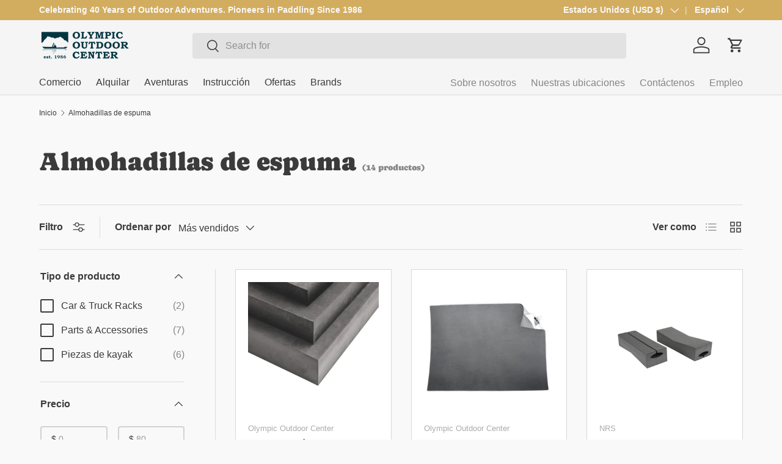

--- FILE ---
content_type: text/html; charset=utf-8
request_url: https://www.olympicoutdoorcenter.com/es/collections/foam
body_size: 58189
content:
<!doctype html>
<html class="no-js" lang="es" dir="ltr">
  <head><meta charset="utf-8">
<meta name="viewport" content="width=device-width,initial-scale=1">
<title>Almohadillas de espuma &ndash; Olympic Outdoor Center</title><link rel="canonical" href="https://www.olympicoutdoorcenter.com/es/collections/foam"><link rel="icon" href="//www.olympicoutdoorcenter.com/cdn/shop/files/favicon_128.png?crop=center&height=48&v=1708546452&width=48" type="image/png">
  <link rel="apple-touch-icon" href="//www.olympicoutdoorcenter.com/cdn/shop/files/favicon_128.png?crop=center&height=180&v=1708546452&width=180"><meta name="description" content="Almohadillas de espuma para equipar la cabina de tu kayak. Envío gratis a partir de $49 y asesoramiento de expertos."><meta property="og:site_name" content="Olympic Outdoor Center">
<meta property="og:url" content="https://www.olympicoutdoorcenter.com/es/collections/foam">
<meta property="og:title" content="Almohadillas de espuma">
<meta property="og:type" content="product.group">
<meta property="og:description" content="Almohadillas de espuma para equipar la cabina de tu kayak. Envío gratis a partir de $49 y asesoramiento de expertos."><meta property="og:image" content="http://www.olympicoutdoorcenter.com/cdn/shop/files/kayakers-and-the-mountains-edited-no-boat-checkout_4ed6ff0b-b9a9-4a17-89f3-d3658d3fc8b5.jpg?crop=center&height=1200&v=1724350568&width=1200">
  <meta property="og:image:secure_url" content="https://www.olympicoutdoorcenter.com/cdn/shop/files/kayakers-and-the-mountains-edited-no-boat-checkout_4ed6ff0b-b9a9-4a17-89f3-d3658d3fc8b5.jpg?crop=center&height=1200&v=1724350568&width=1200">
  <meta property="og:image:width" content="4460">
  <meta property="og:image:height" content="2249"><meta name="twitter:card" content="summary_large_image">
<meta name="twitter:title" content="Almohadillas de espuma">
<meta name="twitter:description" content="Almohadillas de espuma para equipar la cabina de tu kayak. Envío gratis a partir de $49 y asesoramiento de expertos.">


    <link rel="preload" href="//www.olympicoutdoorcenter.com/cdn/shop/t/99/assets/main.css?v=172655964269528129221740611242" as="style"><style data-shopify>
@font-face {
  font-family: Caprasimo;
  font-weight: 400;
  font-style: normal;
  font-display: swap;
  src: url("//www.olympicoutdoorcenter.com/cdn/fonts/caprasimo/caprasimo_n4.ace8d487dab0fdc4aa738a8c0b37f0259d504fa6.woff2") format("woff2"),
       url("//www.olympicoutdoorcenter.com/cdn/fonts/caprasimo/caprasimo_n4.3326b4dfa7114df6a092844e4680f993cb235154.woff") format("woff");
}
:root {
        --bg-color: 249 249 249 / 1.0;
        --bg-color-og: 249 249 249 / 1.0;
        --heading-color: 59 59 59;
        --text-color: 59 59 59;
        --text-color-og: 59 59 59;
        --scrollbar-color: 59 59 59;
        --link-color: 44 137 160;
        --link-color-og: 44 137 160;
        --star-color: 211 173 95;--swatch-border-color-default: 211 211 211;
          --swatch-border-color-active: 154 154 154;
          --swatch-card-size: 28px;
          --swatch-variant-picker-size: 46px;--color-scheme-1-bg: 33 103 120 / 1.0;
        --color-scheme-1-grad: ;
        --color-scheme-1-heading: 245 245 245;
        --color-scheme-1-text: 245 245 245;
        --color-scheme-1-btn-bg: 245 245 245;
        --color-scheme-1-btn-text: 33 103 120;
        --color-scheme-1-btn-bg-hover: 222 231 232;--color-scheme-2-bg: 244 242 237 / 1.0;
        --color-scheme-2-grad: ;
        --color-scheme-2-heading: 59 59 59;
        --color-scheme-2-text: 59 59 59;
        --color-scheme-2-btn-bg: 16 76 51;
        --color-scheme-2-btn-text: 245 245 245;
        --color-scheme-2-btn-bg-hover: 55 111 88;--color-scheme-3-bg: 199 55 15 / 1.0;
        --color-scheme-3-grad: ;
        --color-scheme-3-heading: 249 249 249;
        --color-scheme-3-text: 249 249 249;
        --color-scheme-3-btn-bg: 249 249 249;
        --color-scheme-3-btn-text: 199 55 15;
        --color-scheme-3-btn-bg-hover: 246 230 226;

        --drawer-bg-color: 249 249 249 / 1.0;
        --drawer-text-color: 59 59 59;

        --panel-bg-color: 245 245 245 / 1.0;
        --panel-heading-color: 41 41 41;
        --panel-text-color: 41 41 41;

        --in-stock-text-color: 96 153 6;
        --low-stock-text-color: 255 127 0;
        --very-low-stock-text-color: 204 8 40;
        --no-stock-text-color: 59 59 59;
        --no-stock-backordered-text-color: 59 59 59;

        --error-bg-color: 255 209 217;
        --error-text-color: 204 8 40;
        --success-bg-color: 232 255 193;
        --success-text-color: 86 144 58;
        --info-bg-color: 186 229 249;
        --info-text-color: 3 53 64;

        --heading-font-family: Caprasimo, sans-serif;
        --heading-font-style: normal;
        --heading-font-weight: 400;
        --heading-scale-start: 2;

        --navigation-font-family: Helvetica, Arial, sans-serif;
        --navigation-font-style: normal;
        --navigation-font-weight: 400;--heading-text-transform: none;
--subheading-text-transform: none;
        --body-font-family: Helvetica, Arial, sans-serif;
        --body-font-style: normal;
        --body-font-weight: 400;
        --body-font-size: 16;

        --section-gap: 32;
        --heading-gap: calc(8 * var(--space-unit));--heading-gap: calc(6 * var(--space-unit));--grid-column-gap: 20px;--btn-bg-color: 33 103 120;
        --btn-bg-hover-color: 70 134 149;
        --btn-text-color: 249 249 249;
        --btn-bg-color-og: 33 103 120;
        --btn-text-color-og: 249 249 249;
        --btn-alt-bg-color: 249 249 249;
        --btn-alt-bg-alpha: 1.0;
        --btn-alt-text-color: 33 103 120;
        --btn-border-width: 2px;
        --btn-padding-y: 12px;

        
        --btn-border-radius: 4px;
        

        --btn-lg-border-radius: 50%;
        --btn-icon-border-radius: 50%;
        --input-with-btn-inner-radius: var(--btn-border-radius);
        --btn-text-transform: uppercase;

        --input-bg-color: 249 249 249 / 1.0;
        --input-text-color: 59 59 59;
        --input-border-width: 2px;
        --input-border-radius: 2px;
        --textarea-border-radius: 2px;
        --input-border-radius: 4px;
        --input-bg-color-diff-3: #f1f1f1;
        --input-bg-color-diff-6: #eaeaea;

        --modal-border-radius: 0px;
        --modal-overlay-color: 0 0 0;
        --modal-overlay-opacity: 0.4;
        --drawer-border-radius: 0px;
        --overlay-border-radius: 0px;

        --custom-label-bg-color: 255 255 255;
        --custom-label-text-color: 59 59 59;--sale-label-bg-color: 255 255 255;
        --sale-label-text-color: 199 55 15;--sold-out-label-bg-color: 41 41 41;
        --sold-out-label-text-color: 255 255 255;--new-label-bg-color: 199 55 15;
        --new-label-text-color: 249 249 249;--preorder-label-bg-color: 55 171 200;
        --preorder-label-text-color: 249 249 249;

        --collection-label-color: 0 126 18;

        --page-width: 1200px;
        --gutter-sm: 20px;
        --gutter-md: 32px;
        --gutter-lg: 64px;

        --payment-terms-bg-color: #f9f9f9;

        --coll-card-bg-color: #f5f5f5;
        --coll-card-border-color: #ffffff;

        --card-highlight-bg-color: #ffffff;
        --card-highlight-text-color: 59 59 59;
        --card-highlight-border-color: #d3ad5f;--card-bg-color: #FFFFFF;
        --card-text-color: 59 59 59;
        --card-border-color: #d8d8d8;--blend-bg-color: #f9f9f9;
          
            --aos-animate-duration: 1s;
          

          
            --aos-min-width: 0;
          
        

        --reading-width: 48em;
      }

      @media (max-width: 769px) {
        :root {
          --reading-width: 36em;
        }
      }</style>

    <link rel="stylesheet" href="//www.olympicoutdoorcenter.com/cdn/shop/t/99/assets/main.css?v=172655964269528129221740611242">
    <script src="//www.olympicoutdoorcenter.com/cdn/shop/t/99/assets/main.js?v=76476094356780495751740611242" defer="defer"></script><link
        rel="preload"
        href="//www.olympicoutdoorcenter.com/cdn/fonts/caprasimo/caprasimo_n4.ace8d487dab0fdc4aa738a8c0b37f0259d504fa6.woff2"
        as="font"
        type="font/woff2"
        crossorigin
        fetchpriority="high"
      ><script>window.performance && window.performance.mark && window.performance.mark('shopify.content_for_header.start');</script><meta name="facebook-domain-verification" content="v1dw1dwdgutkvo0rvvkcqjlya5ww8n">
<meta name="google-site-verification" content="XHOJKqLNMpW2gntUAruuv2dManD5Fj1aGCLfToptxI4">
<meta id="shopify-digital-wallet" name="shopify-digital-wallet" content="/6830763/digital_wallets/dialog">
<meta name="shopify-checkout-api-token" content="759316b94b75f3f9480507ccec2ba9da">
<meta id="in-context-paypal-metadata" data-shop-id="6830763" data-venmo-supported="true" data-environment="production" data-locale="es_ES" data-paypal-v4="true" data-currency="USD">
<link rel="alternate" type="application/atom+xml" title="Feed" href="/es/collections/foam.atom" />
<link rel="alternate" hreflang="x-default" href="https://www.olympicoutdoorcenter.com/collections/foam">
<link rel="alternate" hreflang="en" href="https://www.olympicoutdoorcenter.com/collections/foam">
<link rel="alternate" hreflang="es" href="https://www.olympicoutdoorcenter.com/es/collections/foam">
<link rel="alternate" hreflang="en-CA" href="https://www.olympicoutdoorcenter.com/en-ca/collections/foam">
<link rel="alternate" hreflang="en-GB" href="https://www.olympicoutdoorcenter.com/en-gb/collections/foam">
<link rel="alternate" hreflang="en-AU" href="https://www.olympicoutdoorcenter.com/en-au/collections/foam">
<link rel="alternate" hreflang="en-AT" href="https://www.olympicoutdoorcenter.com/en-eu/collections/foam">
<link rel="alternate" hreflang="es-AT" href="https://www.olympicoutdoorcenter.com/es-eu/collections/foam">
<link rel="alternate" hreflang="en-BE" href="https://www.olympicoutdoorcenter.com/en-eu/collections/foam">
<link rel="alternate" hreflang="es-BE" href="https://www.olympicoutdoorcenter.com/es-eu/collections/foam">
<link rel="alternate" hreflang="en-BG" href="https://www.olympicoutdoorcenter.com/en-eu/collections/foam">
<link rel="alternate" hreflang="es-BG" href="https://www.olympicoutdoorcenter.com/es-eu/collections/foam">
<link rel="alternate" hreflang="en-HR" href="https://www.olympicoutdoorcenter.com/en-eu/collections/foam">
<link rel="alternate" hreflang="es-HR" href="https://www.olympicoutdoorcenter.com/es-eu/collections/foam">
<link rel="alternate" hreflang="en-CY" href="https://www.olympicoutdoorcenter.com/en-eu/collections/foam">
<link rel="alternate" hreflang="es-CY" href="https://www.olympicoutdoorcenter.com/es-eu/collections/foam">
<link rel="alternate" hreflang="en-CZ" href="https://www.olympicoutdoorcenter.com/en-eu/collections/foam">
<link rel="alternate" hreflang="es-CZ" href="https://www.olympicoutdoorcenter.com/es-eu/collections/foam">
<link rel="alternate" hreflang="en-DK" href="https://www.olympicoutdoorcenter.com/en-eu/collections/foam">
<link rel="alternate" hreflang="es-DK" href="https://www.olympicoutdoorcenter.com/es-eu/collections/foam">
<link rel="alternate" hreflang="en-EE" href="https://www.olympicoutdoorcenter.com/en-eu/collections/foam">
<link rel="alternate" hreflang="es-EE" href="https://www.olympicoutdoorcenter.com/es-eu/collections/foam">
<link rel="alternate" hreflang="en-FI" href="https://www.olympicoutdoorcenter.com/en-eu/collections/foam">
<link rel="alternate" hreflang="es-FI" href="https://www.olympicoutdoorcenter.com/es-eu/collections/foam">
<link rel="alternate" hreflang="en-GE" href="https://www.olympicoutdoorcenter.com/en-eu/collections/foam">
<link rel="alternate" hreflang="es-GE" href="https://www.olympicoutdoorcenter.com/es-eu/collections/foam">
<link rel="alternate" hreflang="en-GR" href="https://www.olympicoutdoorcenter.com/en-eu/collections/foam">
<link rel="alternate" hreflang="es-GR" href="https://www.olympicoutdoorcenter.com/es-eu/collections/foam">
<link rel="alternate" hreflang="en-IE" href="https://www.olympicoutdoorcenter.com/en-eu/collections/foam">
<link rel="alternate" hreflang="es-IE" href="https://www.olympicoutdoorcenter.com/es-eu/collections/foam">
<link rel="alternate" hreflang="en-IT" href="https://www.olympicoutdoorcenter.com/en-eu/collections/foam">
<link rel="alternate" hreflang="es-IT" href="https://www.olympicoutdoorcenter.com/es-eu/collections/foam">
<link rel="alternate" hreflang="en-LV" href="https://www.olympicoutdoorcenter.com/en-eu/collections/foam">
<link rel="alternate" hreflang="es-LV" href="https://www.olympicoutdoorcenter.com/es-eu/collections/foam">
<link rel="alternate" hreflang="en-LT" href="https://www.olympicoutdoorcenter.com/en-eu/collections/foam">
<link rel="alternate" hreflang="es-LT" href="https://www.olympicoutdoorcenter.com/es-eu/collections/foam">
<link rel="alternate" hreflang="en-LU" href="https://www.olympicoutdoorcenter.com/en-eu/collections/foam">
<link rel="alternate" hreflang="es-LU" href="https://www.olympicoutdoorcenter.com/es-eu/collections/foam">
<link rel="alternate" hreflang="en-MT" href="https://www.olympicoutdoorcenter.com/en-eu/collections/foam">
<link rel="alternate" hreflang="es-MT" href="https://www.olympicoutdoorcenter.com/es-eu/collections/foam">
<link rel="alternate" hreflang="en-NL" href="https://www.olympicoutdoorcenter.com/en-eu/collections/foam">
<link rel="alternate" hreflang="es-NL" href="https://www.olympicoutdoorcenter.com/es-eu/collections/foam">
<link rel="alternate" hreflang="en-PL" href="https://www.olympicoutdoorcenter.com/en-eu/collections/foam">
<link rel="alternate" hreflang="es-PL" href="https://www.olympicoutdoorcenter.com/es-eu/collections/foam">
<link rel="alternate" hreflang="en-PT" href="https://www.olympicoutdoorcenter.com/en-eu/collections/foam">
<link rel="alternate" hreflang="es-PT" href="https://www.olympicoutdoorcenter.com/es-eu/collections/foam">
<link rel="alternate" hreflang="en-RO" href="https://www.olympicoutdoorcenter.com/en-eu/collections/foam">
<link rel="alternate" hreflang="es-RO" href="https://www.olympicoutdoorcenter.com/es-eu/collections/foam">
<link rel="alternate" hreflang="en-SK" href="https://www.olympicoutdoorcenter.com/en-eu/collections/foam">
<link rel="alternate" hreflang="es-SK" href="https://www.olympicoutdoorcenter.com/es-eu/collections/foam">
<link rel="alternate" hreflang="en-SI" href="https://www.olympicoutdoorcenter.com/en-eu/collections/foam">
<link rel="alternate" hreflang="es-SI" href="https://www.olympicoutdoorcenter.com/es-eu/collections/foam">
<link rel="alternate" hreflang="en-ES" href="https://www.olympicoutdoorcenter.com/en-eu/collections/foam">
<link rel="alternate" hreflang="es-ES" href="https://www.olympicoutdoorcenter.com/es-eu/collections/foam">
<link rel="alternate" hreflang="en-SE" href="https://www.olympicoutdoorcenter.com/en-eu/collections/foam">
<link rel="alternate" hreflang="es-SE" href="https://www.olympicoutdoorcenter.com/es-eu/collections/foam">
<link rel="alternate" hreflang="en-HU" href="https://www.olympicoutdoorcenter.com/en-eu/collections/foam">
<link rel="alternate" hreflang="es-HU" href="https://www.olympicoutdoorcenter.com/es-eu/collections/foam">
<link rel="alternate" hreflang="en-DE" href="https://www.olympicoutdoorcenter.com/en-eu/collections/foam">
<link rel="alternate" hreflang="es-DE" href="https://www.olympicoutdoorcenter.com/es-eu/collections/foam">
<link rel="alternate" hreflang="en-FR" href="https://www.olympicoutdoorcenter.com/en-eu/collections/foam">
<link rel="alternate" hreflang="es-FR" href="https://www.olympicoutdoorcenter.com/es-eu/collections/foam">
<link rel="alternate" hreflang="en-JP" href="https://www.olympicoutdoorcenter.com/en-jp/collections/foam">
<link rel="alternate" hreflang="en-NO" href="https://www.olympicoutdoorcenter.com/en-no/collections/foam">
<link rel="alternate" type="application/json+oembed" href="https://www.olympicoutdoorcenter.com/es/collections/foam.oembed">
<script async="async" src="/checkouts/internal/preloads.js?locale=es-US"></script>
<link rel="preconnect" href="https://shop.app" crossorigin="anonymous">
<script async="async" src="https://shop.app/checkouts/internal/preloads.js?locale=es-US&shop_id=6830763" crossorigin="anonymous"></script>
<script id="apple-pay-shop-capabilities" type="application/json">{"shopId":6830763,"countryCode":"US","currencyCode":"USD","merchantCapabilities":["supports3DS"],"merchantId":"gid:\/\/shopify\/Shop\/6830763","merchantName":"Olympic Outdoor Center","requiredBillingContactFields":["postalAddress","email","phone"],"requiredShippingContactFields":["postalAddress","email","phone"],"shippingType":"shipping","supportedNetworks":["visa","masterCard","amex","discover","elo","jcb"],"total":{"type":"pending","label":"Olympic Outdoor Center","amount":"1.00"},"shopifyPaymentsEnabled":true,"supportsSubscriptions":true}</script>
<script id="shopify-features" type="application/json">{"accessToken":"759316b94b75f3f9480507ccec2ba9da","betas":["rich-media-storefront-analytics"],"domain":"www.olympicoutdoorcenter.com","predictiveSearch":true,"shopId":6830763,"locale":"es"}</script>
<script>var Shopify = Shopify || {};
Shopify.shop = "kayakproshop.myshopify.com";
Shopify.locale = "es";
Shopify.currency = {"active":"USD","rate":"1.0"};
Shopify.country = "US";
Shopify.theme = {"name":"Olympic 2025 - FareHarbor Integration","id":147668697314,"schema_name":"Enterprise","schema_version":"1.6.1","theme_store_id":1657,"role":"main"};
Shopify.theme.handle = "null";
Shopify.theme.style = {"id":null,"handle":null};
Shopify.cdnHost = "www.olympicoutdoorcenter.com/cdn";
Shopify.routes = Shopify.routes || {};
Shopify.routes.root = "/es/";</script>
<script type="module">!function(o){(o.Shopify=o.Shopify||{}).modules=!0}(window);</script>
<script>!function(o){function n(){var o=[];function n(){o.push(Array.prototype.slice.apply(arguments))}return n.q=o,n}var t=o.Shopify=o.Shopify||{};t.loadFeatures=n(),t.autoloadFeatures=n()}(window);</script>
<script>
  window.ShopifyPay = window.ShopifyPay || {};
  window.ShopifyPay.apiHost = "shop.app\/pay";
  window.ShopifyPay.redirectState = null;
</script>
<script id="shop-js-analytics" type="application/json">{"pageType":"collection"}</script>
<script defer="defer" async type="module" src="//www.olympicoutdoorcenter.com/cdn/shopifycloud/shop-js/modules/v2/client.init-shop-cart-sync_BauuRneq.es.esm.js"></script>
<script defer="defer" async type="module" src="//www.olympicoutdoorcenter.com/cdn/shopifycloud/shop-js/modules/v2/chunk.common_JQpvZAPo.esm.js"></script>
<script defer="defer" async type="module" src="//www.olympicoutdoorcenter.com/cdn/shopifycloud/shop-js/modules/v2/chunk.modal_Cc_JA9bg.esm.js"></script>
<script type="module">
  await import("//www.olympicoutdoorcenter.com/cdn/shopifycloud/shop-js/modules/v2/client.init-shop-cart-sync_BauuRneq.es.esm.js");
await import("//www.olympicoutdoorcenter.com/cdn/shopifycloud/shop-js/modules/v2/chunk.common_JQpvZAPo.esm.js");
await import("//www.olympicoutdoorcenter.com/cdn/shopifycloud/shop-js/modules/v2/chunk.modal_Cc_JA9bg.esm.js");

  window.Shopify.SignInWithShop?.initShopCartSync?.({"fedCMEnabled":true,"windoidEnabled":true});

</script>
<script>
  window.Shopify = window.Shopify || {};
  if (!window.Shopify.featureAssets) window.Shopify.featureAssets = {};
  window.Shopify.featureAssets['shop-js'] = {"shop-cart-sync":["modules/v2/client.shop-cart-sync_BVP18cnx.es.esm.js","modules/v2/chunk.common_JQpvZAPo.esm.js","modules/v2/chunk.modal_Cc_JA9bg.esm.js"],"init-fed-cm":["modules/v2/client.init-fed-cm_D8ocI3Hl.es.esm.js","modules/v2/chunk.common_JQpvZAPo.esm.js","modules/v2/chunk.modal_Cc_JA9bg.esm.js"],"shop-toast-manager":["modules/v2/client.shop-toast-manager_CLAzazP1.es.esm.js","modules/v2/chunk.common_JQpvZAPo.esm.js","modules/v2/chunk.modal_Cc_JA9bg.esm.js"],"init-shop-cart-sync":["modules/v2/client.init-shop-cart-sync_BauuRneq.es.esm.js","modules/v2/chunk.common_JQpvZAPo.esm.js","modules/v2/chunk.modal_Cc_JA9bg.esm.js"],"shop-button":["modules/v2/client.shop-button_CyDIc4qj.es.esm.js","modules/v2/chunk.common_JQpvZAPo.esm.js","modules/v2/chunk.modal_Cc_JA9bg.esm.js"],"init-windoid":["modules/v2/client.init-windoid_oJvx2C9L.es.esm.js","modules/v2/chunk.common_JQpvZAPo.esm.js","modules/v2/chunk.modal_Cc_JA9bg.esm.js"],"shop-cash-offers":["modules/v2/client.shop-cash-offers_CkIkb9Wi.es.esm.js","modules/v2/chunk.common_JQpvZAPo.esm.js","modules/v2/chunk.modal_Cc_JA9bg.esm.js"],"pay-button":["modules/v2/client.pay-button_5yb_uJBU.es.esm.js","modules/v2/chunk.common_JQpvZAPo.esm.js","modules/v2/chunk.modal_Cc_JA9bg.esm.js"],"init-customer-accounts":["modules/v2/client.init-customer-accounts_CO9OeEd-.es.esm.js","modules/v2/client.shop-login-button_DLqQTw7D.es.esm.js","modules/v2/chunk.common_JQpvZAPo.esm.js","modules/v2/chunk.modal_Cc_JA9bg.esm.js"],"avatar":["modules/v2/client.avatar_BTnouDA3.es.esm.js"],"checkout-modal":["modules/v2/client.checkout-modal_yS2RcjXz.es.esm.js","modules/v2/chunk.common_JQpvZAPo.esm.js","modules/v2/chunk.modal_Cc_JA9bg.esm.js"],"init-shop-for-new-customer-accounts":["modules/v2/client.init-shop-for-new-customer-accounts_DPeXQnFd.es.esm.js","modules/v2/client.shop-login-button_DLqQTw7D.es.esm.js","modules/v2/chunk.common_JQpvZAPo.esm.js","modules/v2/chunk.modal_Cc_JA9bg.esm.js"],"init-customer-accounts-sign-up":["modules/v2/client.init-customer-accounts-sign-up_D_IzRyVC.es.esm.js","modules/v2/client.shop-login-button_DLqQTw7D.es.esm.js","modules/v2/chunk.common_JQpvZAPo.esm.js","modules/v2/chunk.modal_Cc_JA9bg.esm.js"],"init-shop-email-lookup-coordinator":["modules/v2/client.init-shop-email-lookup-coordinator_CRbuXBM_.es.esm.js","modules/v2/chunk.common_JQpvZAPo.esm.js","modules/v2/chunk.modal_Cc_JA9bg.esm.js"],"shop-follow-button":["modules/v2/client.shop-follow-button_Bv9YhKz6.es.esm.js","modules/v2/chunk.common_JQpvZAPo.esm.js","modules/v2/chunk.modal_Cc_JA9bg.esm.js"],"shop-login-button":["modules/v2/client.shop-login-button_DLqQTw7D.es.esm.js","modules/v2/chunk.common_JQpvZAPo.esm.js","modules/v2/chunk.modal_Cc_JA9bg.esm.js"],"shop-login":["modules/v2/client.shop-login_CYZ0rRS7.es.esm.js","modules/v2/chunk.common_JQpvZAPo.esm.js","modules/v2/chunk.modal_Cc_JA9bg.esm.js"],"lead-capture":["modules/v2/client.lead-capture_X_4VExJo.es.esm.js","modules/v2/chunk.common_JQpvZAPo.esm.js","modules/v2/chunk.modal_Cc_JA9bg.esm.js"],"payment-terms":["modules/v2/client.payment-terms_DA3Rk9yv.es.esm.js","modules/v2/chunk.common_JQpvZAPo.esm.js","modules/v2/chunk.modal_Cc_JA9bg.esm.js"]};
</script>
<script>(function() {
  var isLoaded = false;
  function asyncLoad() {
    if (isLoaded) return;
    isLoaded = true;
    var urls = ["\/\/cdn.shopify.com\/proxy\/dd7dc9379f618d7d8e89bde797feea356abd4bc97e9b95ff601b0b9803d2cd03\/static.cdn.printful.com\/static\/js\/external\/shopify-product-customizer.js?v=0.28\u0026shop=kayakproshop.myshopify.com\u0026sp-cache-control=cHVibGljLCBtYXgtYWdlPTkwMA"];
    for (var i = 0; i < urls.length; i++) {
      var s = document.createElement('script');
      s.type = 'text/javascript';
      s.async = true;
      s.src = urls[i];
      var x = document.getElementsByTagName('script')[0];
      x.parentNode.insertBefore(s, x);
    }
  };
  if(window.attachEvent) {
    window.attachEvent('onload', asyncLoad);
  } else {
    window.addEventListener('load', asyncLoad, false);
  }
})();</script>
<script id="__st">var __st={"a":6830763,"offset":-28800,"reqid":"1c5737fc-61ec-4ea0-b1a6-1a01b857ed0b-1769540041","pageurl":"www.olympicoutdoorcenter.com\/es\/collections\/foam","u":"c7285feb32e8","p":"collection","rtyp":"collection","rid":32920063};</script>
<script>window.ShopifyPaypalV4VisibilityTracking = true;</script>
<script id="captcha-bootstrap">!function(){'use strict';const t='contact',e='account',n='new_comment',o=[[t,t],['blogs',n],['comments',n],[t,'customer']],c=[[e,'customer_login'],[e,'guest_login'],[e,'recover_customer_password'],[e,'create_customer']],r=t=>t.map((([t,e])=>`form[action*='/${t}']:not([data-nocaptcha='true']) input[name='form_type'][value='${e}']`)).join(','),a=t=>()=>t?[...document.querySelectorAll(t)].map((t=>t.form)):[];function s(){const t=[...o],e=r(t);return a(e)}const i='password',u='form_key',d=['recaptcha-v3-token','g-recaptcha-response','h-captcha-response',i],f=()=>{try{return window.sessionStorage}catch{return}},m='__shopify_v',_=t=>t.elements[u];function p(t,e,n=!1){try{const o=window.sessionStorage,c=JSON.parse(o.getItem(e)),{data:r}=function(t){const{data:e,action:n}=t;return t[m]||n?{data:e,action:n}:{data:t,action:n}}(c);for(const[e,n]of Object.entries(r))t.elements[e]&&(t.elements[e].value=n);n&&o.removeItem(e)}catch(o){console.error('form repopulation failed',{error:o})}}const l='form_type',E='cptcha';function T(t){t.dataset[E]=!0}const w=window,h=w.document,L='Shopify',v='ce_forms',y='captcha';let A=!1;((t,e)=>{const n=(g='f06e6c50-85a8-45c8-87d0-21a2b65856fe',I='https://cdn.shopify.com/shopifycloud/storefront-forms-hcaptcha/ce_storefront_forms_captcha_hcaptcha.v1.5.2.iife.js',D={infoText:'Protegido por hCaptcha',privacyText:'Privacidad',termsText:'Términos'},(t,e,n)=>{const o=w[L][v],c=o.bindForm;if(c)return c(t,g,e,D).then(n);var r;o.q.push([[t,g,e,D],n]),r=I,A||(h.body.append(Object.assign(h.createElement('script'),{id:'captcha-provider',async:!0,src:r})),A=!0)});var g,I,D;w[L]=w[L]||{},w[L][v]=w[L][v]||{},w[L][v].q=[],w[L][y]=w[L][y]||{},w[L][y].protect=function(t,e){n(t,void 0,e),T(t)},Object.freeze(w[L][y]),function(t,e,n,w,h,L){const[v,y,A,g]=function(t,e,n){const i=e?o:[],u=t?c:[],d=[...i,...u],f=r(d),m=r(i),_=r(d.filter((([t,e])=>n.includes(e))));return[a(f),a(m),a(_),s()]}(w,h,L),I=t=>{const e=t.target;return e instanceof HTMLFormElement?e:e&&e.form},D=t=>v().includes(t);t.addEventListener('submit',(t=>{const e=I(t);if(!e)return;const n=D(e)&&!e.dataset.hcaptchaBound&&!e.dataset.recaptchaBound,o=_(e),c=g().includes(e)&&(!o||!o.value);(n||c)&&t.preventDefault(),c&&!n&&(function(t){try{if(!f())return;!function(t){const e=f();if(!e)return;const n=_(t);if(!n)return;const o=n.value;o&&e.removeItem(o)}(t);const e=Array.from(Array(32),(()=>Math.random().toString(36)[2])).join('');!function(t,e){_(t)||t.append(Object.assign(document.createElement('input'),{type:'hidden',name:u})),t.elements[u].value=e}(t,e),function(t,e){const n=f();if(!n)return;const o=[...t.querySelectorAll(`input[type='${i}']`)].map((({name:t})=>t)),c=[...d,...o],r={};for(const[a,s]of new FormData(t).entries())c.includes(a)||(r[a]=s);n.setItem(e,JSON.stringify({[m]:1,action:t.action,data:r}))}(t,e)}catch(e){console.error('failed to persist form',e)}}(e),e.submit())}));const S=(t,e)=>{t&&!t.dataset[E]&&(n(t,e.some((e=>e===t))),T(t))};for(const o of['focusin','change'])t.addEventListener(o,(t=>{const e=I(t);D(e)&&S(e,y())}));const B=e.get('form_key'),M=e.get(l),P=B&&M;t.addEventListener('DOMContentLoaded',(()=>{const t=y();if(P)for(const e of t)e.elements[l].value===M&&p(e,B);[...new Set([...A(),...v().filter((t=>'true'===t.dataset.shopifyCaptcha))])].forEach((e=>S(e,t)))}))}(h,new URLSearchParams(w.location.search),n,t,e,['guest_login'])})(!0,!0)}();</script>
<script integrity="sha256-4kQ18oKyAcykRKYeNunJcIwy7WH5gtpwJnB7kiuLZ1E=" data-source-attribution="shopify.loadfeatures" defer="defer" src="//www.olympicoutdoorcenter.com/cdn/shopifycloud/storefront/assets/storefront/load_feature-a0a9edcb.js" crossorigin="anonymous"></script>
<script crossorigin="anonymous" defer="defer" src="//www.olympicoutdoorcenter.com/cdn/shopifycloud/storefront/assets/shopify_pay/storefront-65b4c6d7.js?v=20250812"></script>
<script data-source-attribution="shopify.dynamic_checkout.dynamic.init">var Shopify=Shopify||{};Shopify.PaymentButton=Shopify.PaymentButton||{isStorefrontPortableWallets:!0,init:function(){window.Shopify.PaymentButton.init=function(){};var t=document.createElement("script");t.src="https://www.olympicoutdoorcenter.com/cdn/shopifycloud/portable-wallets/latest/portable-wallets.es.js",t.type="module",document.head.appendChild(t)}};
</script>
<script data-source-attribution="shopify.dynamic_checkout.buyer_consent">
  function portableWalletsHideBuyerConsent(e){var t=document.getElementById("shopify-buyer-consent"),n=document.getElementById("shopify-subscription-policy-button");t&&n&&(t.classList.add("hidden"),t.setAttribute("aria-hidden","true"),n.removeEventListener("click",e))}function portableWalletsShowBuyerConsent(e){var t=document.getElementById("shopify-buyer-consent"),n=document.getElementById("shopify-subscription-policy-button");t&&n&&(t.classList.remove("hidden"),t.removeAttribute("aria-hidden"),n.addEventListener("click",e))}window.Shopify?.PaymentButton&&(window.Shopify.PaymentButton.hideBuyerConsent=portableWalletsHideBuyerConsent,window.Shopify.PaymentButton.showBuyerConsent=portableWalletsShowBuyerConsent);
</script>
<script data-source-attribution="shopify.dynamic_checkout.cart.bootstrap">document.addEventListener("DOMContentLoaded",(function(){function t(){return document.querySelector("shopify-accelerated-checkout-cart, shopify-accelerated-checkout")}if(t())Shopify.PaymentButton.init();else{new MutationObserver((function(e,n){t()&&(Shopify.PaymentButton.init(),n.disconnect())})).observe(document.body,{childList:!0,subtree:!0})}}));
</script>
<script id='scb4127' type='text/javascript' async='' src='https://www.olympicoutdoorcenter.com/cdn/shopifycloud/privacy-banner/storefront-banner.js'></script><link id="shopify-accelerated-checkout-styles" rel="stylesheet" media="screen" href="https://www.olympicoutdoorcenter.com/cdn/shopifycloud/portable-wallets/latest/accelerated-checkout-backwards-compat.css" crossorigin="anonymous">
<style id="shopify-accelerated-checkout-cart">
        #shopify-buyer-consent {
  margin-top: 1em;
  display: inline-block;
  width: 100%;
}

#shopify-buyer-consent.hidden {
  display: none;
}

#shopify-subscription-policy-button {
  background: none;
  border: none;
  padding: 0;
  text-decoration: underline;
  font-size: inherit;
  cursor: pointer;
}

#shopify-subscription-policy-button::before {
  box-shadow: none;
}

      </style>
<script id="sections-script" data-sections="header,footer" defer="defer" src="//www.olympicoutdoorcenter.com/cdn/shop/t/99/compiled_assets/scripts.js?v=25581"></script>
<script>window.performance && window.performance.mark && window.performance.mark('shopify.content_for_header.end');</script>

      <script src="//www.olympicoutdoorcenter.com/cdn/shop/t/99/assets/animate-on-scroll.js?v=15249566486942820451740611242" defer="defer"></script>
      <link rel="stylesheet" href="//www.olympicoutdoorcenter.com/cdn/shop/t/99/assets/animate-on-scroll.css?v=116194678796051782541740611242">
    

    <script>
      document.documentElement.className = document.documentElement.className.replace('no-js', 'js');
    </script><!-- CC Custom Head Start --><meta name="google-site-verification" content="XHOJKqLNMpW2gntUAruuv2dManD5Fj1aGCLfToptxI4">
    <meta name="google-site-verification" content="0wdDnqFEhJrWx7f0NPPaAD6so8HwVdyl82PUrN2aOMY"><!-- CC Custom Head End --><!-- BEGIN app block: shopify://apps/judge-me-reviews/blocks/judgeme_core/61ccd3b1-a9f2-4160-9fe9-4fec8413e5d8 --><!-- Start of Judge.me Core -->






<link rel="dns-prefetch" href="https://cdnwidget.judge.me">
<link rel="dns-prefetch" href="https://cdn.judge.me">
<link rel="dns-prefetch" href="https://cdn1.judge.me">
<link rel="dns-prefetch" href="https://api.judge.me">

<script data-cfasync='false' class='jdgm-settings-script'>window.jdgmSettings={"pagination":5,"disable_web_reviews":false,"badge_no_review_text":"Sin reseñas","badge_n_reviews_text":"{{ n }} reseña/reseñas","hide_badge_preview_if_no_reviews":true,"badge_hide_text":false,"enforce_center_preview_badge":false,"widget_title":"Reseñas de Clientes","widget_open_form_text":"Escribir una reseña","widget_close_form_text":"Cancelar reseña","widget_refresh_page_text":"Actualizar página","widget_summary_text":"Basado en {{ number_of_reviews }} reseña/reseñas","widget_no_review_text":"Sé el primero en escribir una reseña","widget_name_field_text":"Nombre","widget_verified_name_field_text":"Nombre Verificado (público)","widget_name_placeholder_text":"Nombre","widget_required_field_error_text":"Este campo es obligatorio.","widget_email_field_text":"Dirección de correo electrónico","widget_verified_email_field_text":"Correo electrónico Verificado (privado, no se puede editar)","widget_email_placeholder_text":"Tu dirección de correo electrónico","widget_email_field_error_text":"Por favor, ingresa una dirección de correo electrónico válida.","widget_rating_field_text":"Calificación","widget_review_title_field_text":"Título de la Reseña","widget_review_title_placeholder_text":"Da un título a tu reseña","widget_review_body_field_text":"Contenido de la reseña","widget_review_body_placeholder_text":"Empieza a escribir aquí...","widget_pictures_field_text":"Imagen/Video (opcional)","widget_submit_review_text":"Enviar Reseña","widget_submit_verified_review_text":"Enviar Reseña Verificada","widget_submit_success_msg_with_auto_publish":"¡Gracias! Por favor, actualiza la página en unos momentos para ver tu reseña. Puedes eliminar o editar tu reseña iniciando sesión en \u003ca href='https://judge.me/login' target='_blank' rel='nofollow noopener'\u003eJudge.me\u003c/a\u003e","widget_submit_success_msg_no_auto_publish":"¡Gracias! Tu reseña se publicará tan pronto como sea aprobada por el administrador de la tienda. Puedes eliminar o editar tu reseña iniciando sesión en \u003ca href='https://judge.me/login' target='_blank' rel='nofollow noopener'\u003eJudge.me\u003c/a\u003e","widget_show_default_reviews_out_of_total_text":"Mostrando {{ n_reviews_shown }} de {{ n_reviews }} reseñas.","widget_show_all_link_text":"Mostrar todas","widget_show_less_link_text":"Mostrar menos","widget_author_said_text":"{{ reviewer_name }} dijo:","widget_days_text":"hace {{ n }} día/días","widget_weeks_text":"hace {{ n }} semana/semanas","widget_months_text":"hace {{ n }} mes/meses","widget_years_text":"hace {{ n }} año/años","widget_yesterday_text":"Ayer","widget_today_text":"Hoy","widget_replied_text":"\u003e\u003e {{ shop_name }} respondió:","widget_read_more_text":"Leer más","widget_reviewer_name_as_initial":"last_initial","widget_rating_filter_color":"#fbcd0a","widget_rating_filter_see_all_text":"Ver todas las reseñas","widget_sorting_most_recent_text":"Más Recientes","widget_sorting_highest_rating_text":"Mayor Calificación","widget_sorting_lowest_rating_text":"Menor Calificación","widget_sorting_with_pictures_text":"Solo Imágenes","widget_sorting_most_helpful_text":"Más Útiles","widget_open_question_form_text":"Hacer una pregunta","widget_reviews_subtab_text":"Reseñas","widget_questions_subtab_text":"Preguntas","widget_question_label_text":"Pregunta","widget_answer_label_text":"Respuesta","widget_question_placeholder_text":"Escribe tu pregunta aquí","widget_submit_question_text":"Enviar Pregunta","widget_question_submit_success_text":"¡Gracias por tu pregunta! Te notificaremos una vez que sea respondida.","verified_badge_text":"Verificado","verified_badge_bg_color":"","verified_badge_text_color":"","verified_badge_placement":"left-of-reviewer-name","widget_review_max_height":"","widget_hide_border":true,"widget_social_share":false,"widget_thumb":true,"widget_review_location_show":true,"widget_location_format":"","all_reviews_include_out_of_store_products":true,"all_reviews_out_of_store_text":"(fuera de la tienda)","all_reviews_pagination":100,"all_reviews_product_name_prefix_text":"sobre","enable_review_pictures":true,"enable_question_anwser":false,"widget_theme":"carousel","review_date_format":"mm/dd/yyyy","default_sort_method":"most-helpful","widget_product_reviews_subtab_text":"Reseñas de Productos","widget_shop_reviews_subtab_text":"Reseñas de la Tienda","widget_other_products_reviews_text":"Reseñas para otros productos","widget_store_reviews_subtab_text":"Reseñas de la tienda","widget_no_store_reviews_text":"Esta tienda no ha recibido ninguna reseña todavía","widget_web_restriction_product_reviews_text":"Este producto no ha recibido ninguna reseña todavía","widget_no_items_text":"No se encontraron elementos","widget_show_more_text":"Mostrar más","widget_write_a_store_review_text":"Escribir una Reseña de la Tienda","widget_other_languages_heading":"Reseñas en Otros Idiomas","widget_translate_review_text":"Traducir reseña a {{ language }}","widget_translating_review_text":"Traduciendo...","widget_show_original_translation_text":"Mostrar original ({{ language }})","widget_translate_review_failed_text":"No se pudo traducir la reseña.","widget_translate_review_retry_text":"Reintentar","widget_translate_review_try_again_later_text":"Intentar más tarde","show_product_url_for_grouped_product":true,"widget_sorting_pictures_first_text":"Imágenes Primero","show_pictures_on_all_rev_page_mobile":false,"show_pictures_on_all_rev_page_desktop":false,"floating_tab_hide_mobile_install_preference":false,"floating_tab_button_name":"★ Reseñas","floating_tab_title":"Deja que los clientes hablen por nosotros","floating_tab_button_color":"","floating_tab_button_background_color":"","floating_tab_url":"","floating_tab_url_enabled":false,"floating_tab_tab_style":"text","all_reviews_text_badge_text":"Los clientes nos califican {{ shop.metafields.judgeme.all_reviews_rating | round: 1 }}/5 basado en {{ shop.metafields.judgeme.all_reviews_count }} reseñas.","all_reviews_text_badge_text_branded_style":"{{ shop.metafields.judgeme.all_reviews_rating | round: 1 }} de 5 estrellas basado en {{ shop.metafields.judgeme.all_reviews_count }} reseñas","is_all_reviews_text_badge_a_link":false,"show_stars_for_all_reviews_text_badge":false,"all_reviews_text_badge_url":"","all_reviews_text_style":"branded","all_reviews_text_color_style":"judgeme_brand_color","all_reviews_text_color":"#108474","all_reviews_text_show_jm_brand":true,"featured_carousel_show_header":true,"featured_carousel_title":"Deja que los clientes hablen por nosotros","testimonials_carousel_title":"Los clientes nos dicen","videos_carousel_title":"Historias de clientes reales","cards_carousel_title":"Los clientes nos dicen","featured_carousel_count_text":"de {{ n }} reseñas","featured_carousel_add_link_to_all_reviews_page":false,"featured_carousel_url":"","featured_carousel_show_images":true,"featured_carousel_autoslide_interval":5,"featured_carousel_arrows_on_the_sides":false,"featured_carousel_height":250,"featured_carousel_width":80,"featured_carousel_image_size":0,"featured_carousel_image_height":250,"featured_carousel_arrow_color":"#eeeeee","verified_count_badge_style":"branded","verified_count_badge_orientation":"horizontal","verified_count_badge_color_style":"judgeme_brand_color","verified_count_badge_color":"#108474","is_verified_count_badge_a_link":false,"verified_count_badge_url":"","verified_count_badge_show_jm_brand":true,"widget_rating_preset_default":5,"widget_first_sub_tab":"product-reviews","widget_show_histogram":true,"widget_histogram_use_custom_color":false,"widget_pagination_use_custom_color":false,"widget_star_use_custom_color":false,"widget_verified_badge_use_custom_color":false,"widget_write_review_use_custom_color":false,"picture_reminder_submit_button":"Subir Imágenes","enable_review_videos":false,"mute_video_by_default":false,"widget_sorting_videos_first_text":"Videos Primero","widget_review_pending_text":"Pendiente","featured_carousel_items_for_large_screen":3,"social_share_options_order":"Facebook,Twitter","remove_microdata_snippet":true,"disable_json_ld":false,"enable_json_ld_products":false,"preview_badge_show_question_text":false,"preview_badge_no_question_text":"Sin preguntas","preview_badge_n_question_text":"{{ number_of_questions }} pregunta/preguntas","qa_badge_show_icon":false,"qa_badge_position":"same-row","remove_judgeme_branding":false,"widget_add_search_bar":true,"widget_search_bar_placeholder":"Buscar","widget_sorting_verified_only_text":"Solo verificadas","featured_carousel_theme":"compact","featured_carousel_show_rating":true,"featured_carousel_show_title":true,"featured_carousel_show_body":true,"featured_carousel_show_date":false,"featured_carousel_show_reviewer":true,"featured_carousel_show_product":true,"featured_carousel_header_background_color":"#108474","featured_carousel_header_text_color":"#ffffff","featured_carousel_name_product_separator":"reviewed","featured_carousel_full_star_background":"#108474","featured_carousel_empty_star_background":"#dadada","featured_carousel_vertical_theme_background":"#f9fafb","featured_carousel_verified_badge_enable":true,"featured_carousel_verified_badge_color":"#108474","featured_carousel_border_style":"round","featured_carousel_review_line_length_limit":3,"featured_carousel_more_reviews_button_text":"Leer más reseñas","featured_carousel_view_product_button_text":"Ver producto","all_reviews_page_load_reviews_on":"scroll","all_reviews_page_load_more_text":"Cargar Más Reseñas","disable_fb_tab_reviews":false,"enable_ajax_cdn_cache":false,"widget_advanced_speed_features":5,"widget_public_name_text":"mostrado públicamente como","default_reviewer_name":"John Smith","default_reviewer_name_has_non_latin":true,"widget_reviewer_anonymous":"Anónimo","medals_widget_title":"Medallas de Reseñas Judge.me","medals_widget_background_color":"#f9fafb","medals_widget_position":"footer_all_pages","medals_widget_border_color":"#f9fafb","medals_widget_verified_text_position":"left","medals_widget_use_monochromatic_version":false,"medals_widget_elements_color":"#108474","show_reviewer_avatar":false,"widget_invalid_yt_video_url_error_text":"No es una URL de video de YouTube","widget_max_length_field_error_text":"Por favor, ingresa no más de {0} caracteres.","widget_show_country_flag":false,"widget_show_collected_via_shop_app":true,"widget_verified_by_shop_badge_style":"light","widget_verified_by_shop_text":"Verificado por la Tienda","widget_show_photo_gallery":true,"widget_load_with_code_splitting":true,"widget_ugc_install_preference":false,"widget_ugc_title":"Hecho por nosotros, Compartido por ti","widget_ugc_subtitle":"Etiquétanos para ver tu imagen destacada en nuestra página","widget_ugc_arrows_color":"#ffffff","widget_ugc_primary_button_text":"Comprar Ahora","widget_ugc_primary_button_background_color":"#108474","widget_ugc_primary_button_text_color":"#ffffff","widget_ugc_primary_button_border_width":"0","widget_ugc_primary_button_border_style":"none","widget_ugc_primary_button_border_color":"#108474","widget_ugc_primary_button_border_radius":"25","widget_ugc_secondary_button_text":"Cargar Más","widget_ugc_secondary_button_background_color":"#ffffff","widget_ugc_secondary_button_text_color":"#108474","widget_ugc_secondary_button_border_width":"2","widget_ugc_secondary_button_border_style":"solid","widget_ugc_secondary_button_border_color":"#108474","widget_ugc_secondary_button_border_radius":"25","widget_ugc_reviews_button_text":"Ver Reseñas","widget_ugc_reviews_button_background_color":"#ffffff","widget_ugc_reviews_button_text_color":"#108474","widget_ugc_reviews_button_border_width":"2","widget_ugc_reviews_button_border_style":"solid","widget_ugc_reviews_button_border_color":"#108474","widget_ugc_reviews_button_border_radius":"25","widget_ugc_reviews_button_link_to":"judgeme-reviews-page","widget_ugc_show_post_date":true,"widget_ugc_max_width":"800","widget_rating_metafield_value_type":true,"widget_primary_color":"#D3AD5F","widget_enable_secondary_color":false,"widget_secondary_color":"#edf5f5","widget_summary_average_rating_text":"{{ average_rating }} de 5","widget_media_grid_title":"Fotos y videos de clientes","widget_media_grid_see_more_text":"Ver más","widget_round_style":false,"widget_show_product_medals":true,"widget_verified_by_judgeme_text":"Verificado por Judge.me","widget_show_store_medals":true,"widget_verified_by_judgeme_text_in_store_medals":"Verificado por Judge.me","widget_media_field_exceed_quantity_message":"Lo sentimos, solo podemos aceptar {{ max_media }} para una reseña.","widget_media_field_exceed_limit_message":"{{ file_name }} es demasiado grande, por favor selecciona un {{ media_type }} menor a {{ size_limit }}MB.","widget_review_submitted_text":"¡Reseña Enviada!","widget_question_submitted_text":"¡Pregunta Enviada!","widget_close_form_text_question":"Cancelar","widget_write_your_answer_here_text":"Escribe tu respuesta aquí","widget_enabled_branded_link":true,"widget_show_collected_by_judgeme":true,"widget_reviewer_name_color":"","widget_write_review_text_color":"","widget_write_review_bg_color":"","widget_collected_by_judgeme_text":"recopilado por Judge.me","widget_pagination_type":"standard","widget_load_more_text":"Cargar Más","widget_load_more_color":"#108474","widget_full_review_text":"Reseña Completa","widget_read_more_reviews_text":"Leer Más Reseñas","widget_read_questions_text":"Leer Preguntas","widget_questions_and_answers_text":"Preguntas y Respuestas","widget_verified_by_text":"Verificado por","widget_verified_text":"Verificado","widget_number_of_reviews_text":"{{ number_of_reviews }} reseñas","widget_back_button_text":"Atrás","widget_next_button_text":"Siguiente","widget_custom_forms_filter_button":"Filtros","custom_forms_style":"horizontal","widget_show_review_information":false,"how_reviews_are_collected":"¿Cómo se recopilan las reseñas?","widget_show_review_keywords":true,"widget_gdpr_statement":"Cómo usamos tus datos: Solo te contactaremos sobre la reseña que dejaste, y solo si es necesario. Al enviar tu reseña, aceptas los \u003ca href='https://judge.me/terms' target='_blank' rel='nofollow noopener'\u003etérminos\u003c/a\u003e, \u003ca href='https://judge.me/privacy' target='_blank' rel='nofollow noopener'\u003eprivacidad\u003c/a\u003e y \u003ca href='https://judge.me/content-policy' target='_blank' rel='nofollow noopener'\u003epolíticas de contenido\u003c/a\u003e de Judge.me.","widget_multilingual_sorting_enabled":false,"widget_translate_review_content_enabled":false,"widget_translate_review_content_method":"manual","popup_widget_review_selection":"automatically_with_pictures","popup_widget_round_border_style":true,"popup_widget_show_title":true,"popup_widget_show_body":true,"popup_widget_show_reviewer":false,"popup_widget_show_product":true,"popup_widget_show_pictures":true,"popup_widget_use_review_picture":true,"popup_widget_show_on_home_page":true,"popup_widget_show_on_product_page":true,"popup_widget_show_on_collection_page":true,"popup_widget_show_on_cart_page":true,"popup_widget_position":"bottom_left","popup_widget_first_review_delay":5,"popup_widget_duration":5,"popup_widget_interval":5,"popup_widget_review_count":5,"popup_widget_hide_on_mobile":true,"review_snippet_widget_round_border_style":true,"review_snippet_widget_card_color":"#FFFFFF","review_snippet_widget_slider_arrows_background_color":"#FFFFFF","review_snippet_widget_slider_arrows_color":"#000000","review_snippet_widget_star_color":"#108474","show_product_variant":true,"all_reviews_product_variant_label_text":"Variante: ","widget_show_verified_branding":true,"widget_ai_summary_title":"Los clientes dicen","widget_ai_summary_disclaimer":"Resumen de reseñas impulsado por IA basado en reseñas recientes de clientes","widget_show_ai_summary":false,"widget_show_ai_summary_bg":false,"widget_show_review_title_input":true,"redirect_reviewers_invited_via_email":"external_form","request_store_review_after_product_review":true,"request_review_other_products_in_order":true,"review_form_color_scheme":"default","review_form_corner_style":"square","review_form_star_color":{},"review_form_text_color":"#333333","review_form_background_color":"#ffffff","review_form_field_background_color":"#fafafa","review_form_button_color":{},"review_form_button_text_color":"#ffffff","review_form_modal_overlay_color":"#000000","review_content_screen_title_text":"¿Cómo calificarías este producto?","review_content_introduction_text":"Nos encantaría que compartieras un poco sobre tu experiencia.","store_review_form_title_text":"¿Cómo calificarías esta tienda?","store_review_form_introduction_text":"Nos encantaría que compartieras un poco sobre tu experiencia.","show_review_guidance_text":true,"one_star_review_guidance_text":"Pobre","five_star_review_guidance_text":"Excelente","customer_information_screen_title_text":"Sobre ti","customer_information_introduction_text":"Por favor, cuéntanos más sobre ti.","custom_questions_screen_title_text":"Tu experiencia en más detalle","custom_questions_introduction_text":"Aquí hay algunas preguntas para ayudarnos a entender más sobre tu experiencia.","review_submitted_screen_title_text":"¡Gracias por tu reseña!","review_submitted_screen_thank_you_text":"La estamos procesando y aparecerá en la tienda pronto.","review_submitted_screen_email_verification_text":"Por favor, confirma tu correo electrónico haciendo clic en el enlace que acabamos de enviarte. Esto nos ayuda a mantener las reseñas auténticas.","review_submitted_request_store_review_text":"¿Te gustaría compartir tu experiencia de compra con nosotros?","review_submitted_review_other_products_text":"¿Te gustaría reseñar estos productos?","store_review_screen_title_text":"¿Te gustaría compartir tu experiencia de compra con nosotros?","store_review_introduction_text":"Valoramos tu opinión y la utilizamos para mejorar. Por favor, comparte cualquier pensamiento o sugerencia que tengas.","reviewer_media_screen_title_picture_text":"Compartir una foto","reviewer_media_introduction_picture_text":"Sube una foto para apoyar tu reseña.","reviewer_media_screen_title_video_text":"Compartir un video","reviewer_media_introduction_video_text":"Sube un video para apoyar tu reseña.","reviewer_media_screen_title_picture_or_video_text":"Compartir una foto o video","reviewer_media_introduction_picture_or_video_text":"Sube una foto o video para apoyar tu reseña.","reviewer_media_youtube_url_text":"Pega tu URL de Youtube aquí","advanced_settings_next_step_button_text":"Siguiente","advanced_settings_close_review_button_text":"Cerrar","modal_write_review_flow":false,"write_review_flow_required_text":"Obligatorio","write_review_flow_privacy_message_text":"Respetamos tu privacidad.","write_review_flow_anonymous_text":"Reseña como anónimo","write_review_flow_visibility_text":"No será visible para otros clientes.","write_review_flow_multiple_selection_help_text":"Selecciona tantos como quieras","write_review_flow_single_selection_help_text":"Selecciona una opción","write_review_flow_required_field_error_text":"Este campo es obligatorio","write_review_flow_invalid_email_error_text":"Por favor ingresa una dirección de correo válida","write_review_flow_max_length_error_text":"Máx. {{ max_length }} caracteres.","write_review_flow_media_upload_text":"\u003cb\u003eHaz clic para subir\u003c/b\u003e o arrastrar y soltar","write_review_flow_gdpr_statement":"Solo te contactaremos sobre tu reseña si es necesario. Al enviar tu reseña, aceptas nuestros \u003ca href='https://judge.me/terms' target='_blank' rel='nofollow noopener'\u003etérminos y condiciones\u003c/a\u003e y \u003ca href='https://judge.me/privacy' target='_blank' rel='nofollow noopener'\u003epolítica de privacidad\u003c/a\u003e.","rating_only_reviews_enabled":false,"show_negative_reviews_help_screen":false,"new_review_flow_help_screen_rating_threshold":3,"negative_review_resolution_screen_title_text":"Cuéntanos más","negative_review_resolution_text":"Tu experiencia es importante para nosotros. Si hubo problemas con tu compra, estamos aquí para ayudar. No dudes en contactarnos, nos encantaría la oportunidad de arreglar las cosas.","negative_review_resolution_button_text":"Contáctanos","negative_review_resolution_proceed_with_review_text":"Deja una reseña","negative_review_resolution_subject":"Problema con la compra de {{ shop_name }}.{{ order_name }}","preview_badge_collection_page_install_status":false,"widget_review_custom_css":"","preview_badge_custom_css":"","preview_badge_stars_count":"5-stars","featured_carousel_custom_css":"","floating_tab_custom_css":"","all_reviews_widget_custom_css":"","medals_widget_custom_css":"","verified_badge_custom_css":"","all_reviews_text_custom_css":"","transparency_badges_collected_via_store_invite":false,"transparency_badges_from_another_provider":false,"transparency_badges_collected_from_store_visitor":false,"transparency_badges_collected_by_verified_review_provider":false,"transparency_badges_earned_reward":false,"transparency_badges_collected_via_store_invite_text":"Reseña recopilada a través de una invitación al negocio","transparency_badges_from_another_provider_text":"Reseña recopilada de otro proveedor","transparency_badges_collected_from_store_visitor_text":"Reseña recopilada de un visitante del negocio","transparency_badges_written_in_google_text":"Reseña escrita en Google","transparency_badges_written_in_etsy_text":"Reseña escrita en Etsy","transparency_badges_written_in_shop_app_text":"Reseña escrita en Shop App","transparency_badges_earned_reward_text":"Reseña ganó una recompensa para una futura compra","product_review_widget_per_page":10,"widget_store_review_label_text":"Reseña de la tienda","checkout_comment_extension_title_on_product_page":"Customer Comments","checkout_comment_extension_num_latest_comment_show":5,"checkout_comment_extension_format":"name_and_timestamp","checkout_comment_customer_name":"last_initial","checkout_comment_comment_notification":true,"preview_badge_collection_page_install_preference":false,"preview_badge_home_page_install_preference":false,"preview_badge_product_page_install_preference":false,"review_widget_install_preference":"","review_carousel_install_preference":false,"floating_reviews_tab_install_preference":"none","verified_reviews_count_badge_install_preference":false,"all_reviews_text_install_preference":false,"review_widget_best_location":false,"judgeme_medals_install_preference":false,"review_widget_revamp_enabled":false,"review_widget_qna_enabled":false,"review_widget_header_theme":"minimal","review_widget_widget_title_enabled":true,"review_widget_header_text_size":"medium","review_widget_header_text_weight":"regular","review_widget_average_rating_style":"compact","review_widget_bar_chart_enabled":true,"review_widget_bar_chart_type":"numbers","review_widget_bar_chart_style":"standard","review_widget_expanded_media_gallery_enabled":false,"review_widget_reviews_section_theme":"standard","review_widget_image_style":"thumbnails","review_widget_review_image_ratio":"square","review_widget_stars_size":"medium","review_widget_verified_badge":"standard_text","review_widget_review_title_text_size":"medium","review_widget_review_text_size":"medium","review_widget_review_text_length":"medium","review_widget_number_of_columns_desktop":3,"review_widget_carousel_transition_speed":5,"review_widget_custom_questions_answers_display":"always","review_widget_button_text_color":"#FFFFFF","review_widget_text_color":"#000000","review_widget_lighter_text_color":"#7B7B7B","review_widget_corner_styling":"soft","review_widget_review_word_singular":"reseña","review_widget_review_word_plural":"reseñas","review_widget_voting_label":"¿Útil?","review_widget_shop_reply_label":"Respuesta de {{ shop_name }}:","review_widget_filters_title":"Filtros","qna_widget_question_word_singular":"Pregunta","qna_widget_question_word_plural":"Preguntas","qna_widget_answer_reply_label":"Respuesta de {{ answerer_name }}:","qna_content_screen_title_text":"Preguntar sobre este producto","qna_widget_question_required_field_error_text":"Por favor, ingrese su pregunta.","qna_widget_flow_gdpr_statement":"Solo te contactaremos sobre tu pregunta si es necesario. Al enviar tu pregunta, aceptas nuestros \u003ca href='https://judge.me/terms' target='_blank' rel='nofollow noopener'\u003etérminos y condiciones\u003c/a\u003e y \u003ca href='https://judge.me/privacy' target='_blank' rel='nofollow noopener'\u003epolítica de privacidad\u003c/a\u003e.","qna_widget_question_submitted_text":"¡Gracias por tu pregunta!","qna_widget_close_form_text_question":"Cerrar","qna_widget_question_submit_success_text":"Te informaremos por correo electrónico cuando te respondamos tu pregunta.","all_reviews_widget_v2025_enabled":false,"all_reviews_widget_v2025_header_theme":"default","all_reviews_widget_v2025_widget_title_enabled":true,"all_reviews_widget_v2025_header_text_size":"medium","all_reviews_widget_v2025_header_text_weight":"regular","all_reviews_widget_v2025_average_rating_style":"compact","all_reviews_widget_v2025_bar_chart_enabled":true,"all_reviews_widget_v2025_bar_chart_type":"numbers","all_reviews_widget_v2025_bar_chart_style":"standard","all_reviews_widget_v2025_expanded_media_gallery_enabled":false,"all_reviews_widget_v2025_show_store_medals":true,"all_reviews_widget_v2025_show_photo_gallery":true,"all_reviews_widget_v2025_show_review_keywords":false,"all_reviews_widget_v2025_show_ai_summary":false,"all_reviews_widget_v2025_show_ai_summary_bg":false,"all_reviews_widget_v2025_add_search_bar":false,"all_reviews_widget_v2025_default_sort_method":"most-recent","all_reviews_widget_v2025_reviews_per_page":10,"all_reviews_widget_v2025_reviews_section_theme":"default","all_reviews_widget_v2025_image_style":"thumbnails","all_reviews_widget_v2025_review_image_ratio":"square","all_reviews_widget_v2025_stars_size":"medium","all_reviews_widget_v2025_verified_badge":"bold_badge","all_reviews_widget_v2025_review_title_text_size":"medium","all_reviews_widget_v2025_review_text_size":"medium","all_reviews_widget_v2025_review_text_length":"medium","all_reviews_widget_v2025_number_of_columns_desktop":3,"all_reviews_widget_v2025_carousel_transition_speed":5,"all_reviews_widget_v2025_custom_questions_answers_display":"always","all_reviews_widget_v2025_show_product_variant":false,"all_reviews_widget_v2025_show_reviewer_avatar":true,"all_reviews_widget_v2025_reviewer_name_as_initial":"","all_reviews_widget_v2025_review_location_show":false,"all_reviews_widget_v2025_location_format":"","all_reviews_widget_v2025_show_country_flag":false,"all_reviews_widget_v2025_verified_by_shop_badge_style":"light","all_reviews_widget_v2025_social_share":false,"all_reviews_widget_v2025_social_share_options_order":"Facebook,Twitter,LinkedIn,Pinterest","all_reviews_widget_v2025_pagination_type":"standard","all_reviews_widget_v2025_button_text_color":"#FFFFFF","all_reviews_widget_v2025_text_color":"#000000","all_reviews_widget_v2025_lighter_text_color":"#7B7B7B","all_reviews_widget_v2025_corner_styling":"soft","all_reviews_widget_v2025_title":"Reseñas de clientes","all_reviews_widget_v2025_ai_summary_title":"Los clientes dicen sobre esta tienda","all_reviews_widget_v2025_no_review_text":"Sé el primero en escribir una reseña","platform":"shopify","branding_url":"https://app.judge.me/reviews","branding_text":"Powered by Judge.me","locale":"es","reply_name":"Olympic Outdoor Center","widget_version":"3.0","footer":true,"autopublish":true,"review_dates":true,"enable_custom_form":false,"shop_locale":"en","enable_multi_locales_translations":true,"show_review_title_input":true,"review_verification_email_status":"always","can_be_branded":true,"reply_name_text":"Olympic Outdoor Center"};</script> <style class='jdgm-settings-style'>﻿.jdgm-xx{left:0}:root{--jdgm-primary-color: #D3AD5F;--jdgm-secondary-color: rgba(211,173,95,0.1);--jdgm-star-color: #D3AD5F;--jdgm-write-review-text-color: white;--jdgm-write-review-bg-color: #D3AD5F;--jdgm-paginate-color: #D3AD5F;--jdgm-border-radius: 0;--jdgm-reviewer-name-color: #D3AD5F}.jdgm-histogram__bar-content{background-color:#D3AD5F}.jdgm-rev[data-verified-buyer=true] .jdgm-rev__icon.jdgm-rev__icon:after,.jdgm-rev__buyer-badge.jdgm-rev__buyer-badge{color:white;background-color:#D3AD5F}.jdgm-review-widget--small .jdgm-gallery.jdgm-gallery .jdgm-gallery__thumbnail-link:nth-child(8) .jdgm-gallery__thumbnail-wrapper.jdgm-gallery__thumbnail-wrapper:before{content:"Ver más"}@media only screen and (min-width: 768px){.jdgm-gallery.jdgm-gallery .jdgm-gallery__thumbnail-link:nth-child(8) .jdgm-gallery__thumbnail-wrapper.jdgm-gallery__thumbnail-wrapper:before{content:"Ver más"}}.jdgm-rev__thumb-btn{color:#D3AD5F}.jdgm-rev__thumb-btn:hover{opacity:0.8}.jdgm-rev__thumb-btn:not([disabled]):hover,.jdgm-rev__thumb-btn:hover,.jdgm-rev__thumb-btn:active,.jdgm-rev__thumb-btn:visited{color:#D3AD5F}.jdgm-prev-badge[data-average-rating='0.00']{display:none !important}.jdgm-rev .jdgm-rev__icon{display:none !important}.jdgm-widget.jdgm-all-reviews-widget,.jdgm-widget .jdgm-rev-widg{border:none;padding:0}.jdgm-author-fullname{display:none !important}.jdgm-author-all-initials{display:none !important}.jdgm-rev-widg__title{visibility:hidden}.jdgm-rev-widg__summary-text{visibility:hidden}.jdgm-prev-badge__text{visibility:hidden}.jdgm-rev__prod-link-prefix:before{content:'sobre'}.jdgm-rev__variant-label:before{content:'Variante: '}.jdgm-rev__out-of-store-text:before{content:'(fuera de la tienda)'}@media only screen and (min-width: 768px){.jdgm-rev__pics .jdgm-rev_all-rev-page-picture-separator,.jdgm-rev__pics .jdgm-rev__product-picture{display:none}}@media only screen and (max-width: 768px){.jdgm-rev__pics .jdgm-rev_all-rev-page-picture-separator,.jdgm-rev__pics .jdgm-rev__product-picture{display:none}}.jdgm-preview-badge[data-template="product"]{display:none !important}.jdgm-preview-badge[data-template="collection"]{display:none !important}.jdgm-preview-badge[data-template="index"]{display:none !important}.jdgm-review-widget[data-from-snippet="true"]{display:none !important}.jdgm-verified-count-badget[data-from-snippet="true"]{display:none !important}.jdgm-carousel-wrapper[data-from-snippet="true"]{display:none !important}.jdgm-all-reviews-text[data-from-snippet="true"]{display:none !important}.jdgm-medals-section[data-from-snippet="true"]{display:none !important}.jdgm-ugc-media-wrapper[data-from-snippet="true"]{display:none !important}.jdgm-rev__transparency-badge[data-badge-type="review_collected_via_store_invitation"]{display:none !important}.jdgm-rev__transparency-badge[data-badge-type="review_collected_from_another_provider"]{display:none !important}.jdgm-rev__transparency-badge[data-badge-type="review_collected_from_store_visitor"]{display:none !important}.jdgm-rev__transparency-badge[data-badge-type="review_written_in_etsy"]{display:none !important}.jdgm-rev__transparency-badge[data-badge-type="review_written_in_google_business"]{display:none !important}.jdgm-rev__transparency-badge[data-badge-type="review_written_in_shop_app"]{display:none !important}.jdgm-rev__transparency-badge[data-badge-type="review_earned_for_future_purchase"]{display:none !important}.jdgm-review-snippet-widget .jdgm-rev-snippet-widget__cards-container .jdgm-rev-snippet-card{border-radius:8px;background:#fff}.jdgm-review-snippet-widget .jdgm-rev-snippet-widget__cards-container .jdgm-rev-snippet-card__rev-rating .jdgm-star{color:#108474}.jdgm-review-snippet-widget .jdgm-rev-snippet-widget__prev-btn,.jdgm-review-snippet-widget .jdgm-rev-snippet-widget__next-btn{border-radius:50%;background:#fff}.jdgm-review-snippet-widget .jdgm-rev-snippet-widget__prev-btn>svg,.jdgm-review-snippet-widget .jdgm-rev-snippet-widget__next-btn>svg{fill:#000}.jdgm-full-rev-modal.rev-snippet-widget .jm-mfp-container .jm-mfp-content,.jdgm-full-rev-modal.rev-snippet-widget .jm-mfp-container .jdgm-full-rev__icon,.jdgm-full-rev-modal.rev-snippet-widget .jm-mfp-container .jdgm-full-rev__pic-img,.jdgm-full-rev-modal.rev-snippet-widget .jm-mfp-container .jdgm-full-rev__reply{border-radius:8px}.jdgm-full-rev-modal.rev-snippet-widget .jm-mfp-container .jdgm-full-rev[data-verified-buyer="true"] .jdgm-full-rev__icon::after{border-radius:8px}.jdgm-full-rev-modal.rev-snippet-widget .jm-mfp-container .jdgm-full-rev .jdgm-rev__buyer-badge{border-radius:calc( 8px / 2 )}.jdgm-full-rev-modal.rev-snippet-widget .jm-mfp-container .jdgm-full-rev .jdgm-full-rev__replier::before{content:'Olympic Outdoor Center'}.jdgm-full-rev-modal.rev-snippet-widget .jm-mfp-container .jdgm-full-rev .jdgm-full-rev__product-button{border-radius:calc( 8px * 6 )}
</style> <style class='jdgm-settings-style'></style> <script data-cfasync="false" type="text/javascript" async src="https://cdnwidget.judge.me/widget_v3/theme/carousel.js" id="judgeme_widget_carousel_js"></script>
<link id="judgeme_widget_carousel_css" rel="stylesheet" type="text/css" media="nope!" onload="this.media='all'" href="https://cdnwidget.judge.me/widget_v3/theme/carousel.css">

  
  
  
  <style class='jdgm-miracle-styles'>
  @-webkit-keyframes jdgm-spin{0%{-webkit-transform:rotate(0deg);-ms-transform:rotate(0deg);transform:rotate(0deg)}100%{-webkit-transform:rotate(359deg);-ms-transform:rotate(359deg);transform:rotate(359deg)}}@keyframes jdgm-spin{0%{-webkit-transform:rotate(0deg);-ms-transform:rotate(0deg);transform:rotate(0deg)}100%{-webkit-transform:rotate(359deg);-ms-transform:rotate(359deg);transform:rotate(359deg)}}@font-face{font-family:'JudgemeStar';src:url("[data-uri]") format("woff");font-weight:normal;font-style:normal}.jdgm-star{font-family:'JudgemeStar';display:inline !important;text-decoration:none !important;padding:0 4px 0 0 !important;margin:0 !important;font-weight:bold;opacity:1;-webkit-font-smoothing:antialiased;-moz-osx-font-smoothing:grayscale}.jdgm-star:hover{opacity:1}.jdgm-star:last-of-type{padding:0 !important}.jdgm-star.jdgm--on:before{content:"\e000"}.jdgm-star.jdgm--off:before{content:"\e001"}.jdgm-star.jdgm--half:before{content:"\e002"}.jdgm-widget *{margin:0;line-height:1.4;-webkit-box-sizing:border-box;-moz-box-sizing:border-box;box-sizing:border-box;-webkit-overflow-scrolling:touch}.jdgm-hidden{display:none !important;visibility:hidden !important}.jdgm-temp-hidden{display:none}.jdgm-spinner{width:40px;height:40px;margin:auto;border-radius:50%;border-top:2px solid #eee;border-right:2px solid #eee;border-bottom:2px solid #eee;border-left:2px solid #ccc;-webkit-animation:jdgm-spin 0.8s infinite linear;animation:jdgm-spin 0.8s infinite linear}.jdgm-spinner:empty{display:block}.jdgm-prev-badge{display:block !important}

</style>


  
  
   


<script data-cfasync='false' class='jdgm-script'>
!function(e){window.jdgm=window.jdgm||{},jdgm.CDN_HOST="https://cdnwidget.judge.me/",jdgm.CDN_HOST_ALT="https://cdn2.judge.me/cdn/widget_frontend/",jdgm.API_HOST="https://api.judge.me/",jdgm.CDN_BASE_URL="https://cdn.shopify.com/extensions/019c009c-f7f7-7606-bb20-66f1d455d51b/judgeme-extensions-318/assets/",
jdgm.docReady=function(d){(e.attachEvent?"complete"===e.readyState:"loading"!==e.readyState)?
setTimeout(d,0):e.addEventListener("DOMContentLoaded",d)},jdgm.loadCSS=function(d,t,o,a){
!o&&jdgm.loadCSS.requestedUrls.indexOf(d)>=0||(jdgm.loadCSS.requestedUrls.push(d),
(a=e.createElement("link")).rel="stylesheet",a.class="jdgm-stylesheet",a.media="nope!",
a.href=d,a.onload=function(){this.media="all",t&&setTimeout(t)},e.body.appendChild(a))},
jdgm.loadCSS.requestedUrls=[],jdgm.loadJS=function(e,d){var t=new XMLHttpRequest;
t.onreadystatechange=function(){4===t.readyState&&(Function(t.response)(),d&&d(t.response))},
t.open("GET",e),t.onerror=function(){if(e.indexOf(jdgm.CDN_HOST)===0&&jdgm.CDN_HOST_ALT!==jdgm.CDN_HOST){var f=e.replace(jdgm.CDN_HOST,jdgm.CDN_HOST_ALT);jdgm.loadJS(f,d)}},t.send()},jdgm.docReady((function(){(window.jdgmLoadCSS||e.querySelectorAll(
".jdgm-widget, .jdgm-all-reviews-page").length>0)&&(jdgmSettings.widget_load_with_code_splitting?
parseFloat(jdgmSettings.widget_version)>=3?jdgm.loadCSS(jdgm.CDN_HOST+"widget_v3/base.css"):
jdgm.loadCSS(jdgm.CDN_HOST+"widget/base.css"):jdgm.loadCSS(jdgm.CDN_HOST+"shopify_v2.css"),
jdgm.loadJS(jdgm.CDN_HOST+"loa"+"der.js"))}))}(document);
</script>
<noscript><link rel="stylesheet" type="text/css" media="all" href="https://cdnwidget.judge.me/shopify_v2.css"></noscript>

<!-- BEGIN app snippet: theme_fix_tags --><script>
  (function() {
    var jdgmThemeFixes = null;
    if (!jdgmThemeFixes) return;
    var thisThemeFix = jdgmThemeFixes[Shopify.theme.id];
    if (!thisThemeFix) return;

    if (thisThemeFix.html) {
      document.addEventListener("DOMContentLoaded", function() {
        var htmlDiv = document.createElement('div');
        htmlDiv.classList.add('jdgm-theme-fix-html');
        htmlDiv.innerHTML = thisThemeFix.html;
        document.body.append(htmlDiv);
      });
    };

    if (thisThemeFix.css) {
      var styleTag = document.createElement('style');
      styleTag.classList.add('jdgm-theme-fix-style');
      styleTag.innerHTML = thisThemeFix.css;
      document.head.append(styleTag);
    };

    if (thisThemeFix.js) {
      var scriptTag = document.createElement('script');
      scriptTag.classList.add('jdgm-theme-fix-script');
      scriptTag.innerHTML = thisThemeFix.js;
      document.head.append(scriptTag);
    };
  })();
</script>
<!-- END app snippet -->
<!-- End of Judge.me Core -->



<!-- END app block --><script src="https://cdn.shopify.com/extensions/019c009c-f7f7-7606-bb20-66f1d455d51b/judgeme-extensions-318/assets/loader.js" type="text/javascript" defer="defer"></script>
<link href="https://monorail-edge.shopifysvc.com" rel="dns-prefetch">
<script>(function(){if ("sendBeacon" in navigator && "performance" in window) {try {var session_token_from_headers = performance.getEntriesByType('navigation')[0].serverTiming.find(x => x.name == '_s').description;} catch {var session_token_from_headers = undefined;}var session_cookie_matches = document.cookie.match(/_shopify_s=([^;]*)/);var session_token_from_cookie = session_cookie_matches && session_cookie_matches.length === 2 ? session_cookie_matches[1] : "";var session_token = session_token_from_headers || session_token_from_cookie || "";function handle_abandonment_event(e) {var entries = performance.getEntries().filter(function(entry) {return /monorail-edge.shopifysvc.com/.test(entry.name);});if (!window.abandonment_tracked && entries.length === 0) {window.abandonment_tracked = true;var currentMs = Date.now();var navigation_start = performance.timing.navigationStart;var payload = {shop_id: 6830763,url: window.location.href,navigation_start,duration: currentMs - navigation_start,session_token,page_type: "collection"};window.navigator.sendBeacon("https://monorail-edge.shopifysvc.com/v1/produce", JSON.stringify({schema_id: "online_store_buyer_site_abandonment/1.1",payload: payload,metadata: {event_created_at_ms: currentMs,event_sent_at_ms: currentMs}}));}}window.addEventListener('pagehide', handle_abandonment_event);}}());</script>
<script id="web-pixels-manager-setup">(function e(e,d,r,n,o){if(void 0===o&&(o={}),!Boolean(null===(a=null===(i=window.Shopify)||void 0===i?void 0:i.analytics)||void 0===a?void 0:a.replayQueue)){var i,a;window.Shopify=window.Shopify||{};var t=window.Shopify;t.analytics=t.analytics||{};var s=t.analytics;s.replayQueue=[],s.publish=function(e,d,r){return s.replayQueue.push([e,d,r]),!0};try{self.performance.mark("wpm:start")}catch(e){}var l=function(){var e={modern:/Edge?\/(1{2}[4-9]|1[2-9]\d|[2-9]\d{2}|\d{4,})\.\d+(\.\d+|)|Firefox\/(1{2}[4-9]|1[2-9]\d|[2-9]\d{2}|\d{4,})\.\d+(\.\d+|)|Chrom(ium|e)\/(9{2}|\d{3,})\.\d+(\.\d+|)|(Maci|X1{2}).+ Version\/(15\.\d+|(1[6-9]|[2-9]\d|\d{3,})\.\d+)([,.]\d+|)( \(\w+\)|)( Mobile\/\w+|) Safari\/|Chrome.+OPR\/(9{2}|\d{3,})\.\d+\.\d+|(CPU[ +]OS|iPhone[ +]OS|CPU[ +]iPhone|CPU IPhone OS|CPU iPad OS)[ +]+(15[._]\d+|(1[6-9]|[2-9]\d|\d{3,})[._]\d+)([._]\d+|)|Android:?[ /-](13[3-9]|1[4-9]\d|[2-9]\d{2}|\d{4,})(\.\d+|)(\.\d+|)|Android.+Firefox\/(13[5-9]|1[4-9]\d|[2-9]\d{2}|\d{4,})\.\d+(\.\d+|)|Android.+Chrom(ium|e)\/(13[3-9]|1[4-9]\d|[2-9]\d{2}|\d{4,})\.\d+(\.\d+|)|SamsungBrowser\/([2-9]\d|\d{3,})\.\d+/,legacy:/Edge?\/(1[6-9]|[2-9]\d|\d{3,})\.\d+(\.\d+|)|Firefox\/(5[4-9]|[6-9]\d|\d{3,})\.\d+(\.\d+|)|Chrom(ium|e)\/(5[1-9]|[6-9]\d|\d{3,})\.\d+(\.\d+|)([\d.]+$|.*Safari\/(?![\d.]+ Edge\/[\d.]+$))|(Maci|X1{2}).+ Version\/(10\.\d+|(1[1-9]|[2-9]\d|\d{3,})\.\d+)([,.]\d+|)( \(\w+\)|)( Mobile\/\w+|) Safari\/|Chrome.+OPR\/(3[89]|[4-9]\d|\d{3,})\.\d+\.\d+|(CPU[ +]OS|iPhone[ +]OS|CPU[ +]iPhone|CPU IPhone OS|CPU iPad OS)[ +]+(10[._]\d+|(1[1-9]|[2-9]\d|\d{3,})[._]\d+)([._]\d+|)|Android:?[ /-](13[3-9]|1[4-9]\d|[2-9]\d{2}|\d{4,})(\.\d+|)(\.\d+|)|Mobile Safari.+OPR\/([89]\d|\d{3,})\.\d+\.\d+|Android.+Firefox\/(13[5-9]|1[4-9]\d|[2-9]\d{2}|\d{4,})\.\d+(\.\d+|)|Android.+Chrom(ium|e)\/(13[3-9]|1[4-9]\d|[2-9]\d{2}|\d{4,})\.\d+(\.\d+|)|Android.+(UC? ?Browser|UCWEB|U3)[ /]?(15\.([5-9]|\d{2,})|(1[6-9]|[2-9]\d|\d{3,})\.\d+)\.\d+|SamsungBrowser\/(5\.\d+|([6-9]|\d{2,})\.\d+)|Android.+MQ{2}Browser\/(14(\.(9|\d{2,})|)|(1[5-9]|[2-9]\d|\d{3,})(\.\d+|))(\.\d+|)|K[Aa][Ii]OS\/(3\.\d+|([4-9]|\d{2,})\.\d+)(\.\d+|)/},d=e.modern,r=e.legacy,n=navigator.userAgent;return n.match(d)?"modern":n.match(r)?"legacy":"unknown"}(),u="modern"===l?"modern":"legacy",c=(null!=n?n:{modern:"",legacy:""})[u],f=function(e){return[e.baseUrl,"/wpm","/b",e.hashVersion,"modern"===e.buildTarget?"m":"l",".js"].join("")}({baseUrl:d,hashVersion:r,buildTarget:u}),m=function(e){var d=e.version,r=e.bundleTarget,n=e.surface,o=e.pageUrl,i=e.monorailEndpoint;return{emit:function(e){var a=e.status,t=e.errorMsg,s=(new Date).getTime(),l=JSON.stringify({metadata:{event_sent_at_ms:s},events:[{schema_id:"web_pixels_manager_load/3.1",payload:{version:d,bundle_target:r,page_url:o,status:a,surface:n,error_msg:t},metadata:{event_created_at_ms:s}}]});if(!i)return console&&console.warn&&console.warn("[Web Pixels Manager] No Monorail endpoint provided, skipping logging."),!1;try{return self.navigator.sendBeacon.bind(self.navigator)(i,l)}catch(e){}var u=new XMLHttpRequest;try{return u.open("POST",i,!0),u.setRequestHeader("Content-Type","text/plain"),u.send(l),!0}catch(e){return console&&console.warn&&console.warn("[Web Pixels Manager] Got an unhandled error while logging to Monorail."),!1}}}}({version:r,bundleTarget:l,surface:e.surface,pageUrl:self.location.href,monorailEndpoint:e.monorailEndpoint});try{o.browserTarget=l,function(e){var d=e.src,r=e.async,n=void 0===r||r,o=e.onload,i=e.onerror,a=e.sri,t=e.scriptDataAttributes,s=void 0===t?{}:t,l=document.createElement("script"),u=document.querySelector("head"),c=document.querySelector("body");if(l.async=n,l.src=d,a&&(l.integrity=a,l.crossOrigin="anonymous"),s)for(var f in s)if(Object.prototype.hasOwnProperty.call(s,f))try{l.dataset[f]=s[f]}catch(e){}if(o&&l.addEventListener("load",o),i&&l.addEventListener("error",i),u)u.appendChild(l);else{if(!c)throw new Error("Did not find a head or body element to append the script");c.appendChild(l)}}({src:f,async:!0,onload:function(){if(!function(){var e,d;return Boolean(null===(d=null===(e=window.Shopify)||void 0===e?void 0:e.analytics)||void 0===d?void 0:d.initialized)}()){var d=window.webPixelsManager.init(e)||void 0;if(d){var r=window.Shopify.analytics;r.replayQueue.forEach((function(e){var r=e[0],n=e[1],o=e[2];d.publishCustomEvent(r,n,o)})),r.replayQueue=[],r.publish=d.publishCustomEvent,r.visitor=d.visitor,r.initialized=!0}}},onerror:function(){return m.emit({status:"failed",errorMsg:"".concat(f," has failed to load")})},sri:function(e){var d=/^sha384-[A-Za-z0-9+/=]+$/;return"string"==typeof e&&d.test(e)}(c)?c:"",scriptDataAttributes:o}),m.emit({status:"loading"})}catch(e){m.emit({status:"failed",errorMsg:(null==e?void 0:e.message)||"Unknown error"})}}})({shopId: 6830763,storefrontBaseUrl: "https://www.olympicoutdoorcenter.com",extensionsBaseUrl: "https://extensions.shopifycdn.com/cdn/shopifycloud/web-pixels-manager",monorailEndpoint: "https://monorail-edge.shopifysvc.com/unstable/produce_batch",surface: "storefront-renderer",enabledBetaFlags: ["2dca8a86"],webPixelsConfigList: [{"id":"959611106","configuration":"{\"webPixelName\":\"Judge.me\"}","eventPayloadVersion":"v1","runtimeContext":"STRICT","scriptVersion":"34ad157958823915625854214640f0bf","type":"APP","apiClientId":683015,"privacyPurposes":["ANALYTICS"],"dataSharingAdjustments":{"protectedCustomerApprovalScopes":["read_customer_email","read_customer_name","read_customer_personal_data","read_customer_phone"]}},{"id":"479953122","configuration":"{\"config\":\"{\\\"pixel_id\\\":\\\"G-D35QH0EEK5\\\",\\\"target_country\\\":\\\"US\\\",\\\"gtag_events\\\":[{\\\"type\\\":\\\"begin_checkout\\\",\\\"action_label\\\":[\\\"G-D35QH0EEK5\\\",\\\"AW-962722107\\\/2x8yCKPS9fsCELvyh8sD\\\"]},{\\\"type\\\":\\\"search\\\",\\\"action_label\\\":[\\\"G-D35QH0EEK5\\\",\\\"AW-962722107\\\/P6vKCKbS9fsCELvyh8sD\\\"]},{\\\"type\\\":\\\"view_item\\\",\\\"action_label\\\":[\\\"G-D35QH0EEK5\\\",\\\"AW-962722107\\\/35d7CJ3S9fsCELvyh8sD\\\",\\\"MC-MH0CJQV9RP\\\"]},{\\\"type\\\":\\\"purchase\\\",\\\"action_label\\\":[\\\"G-D35QH0EEK5\\\",\\\"AW-962722107\\\/-wlkCJrS9fsCELvyh8sD\\\",\\\"MC-MH0CJQV9RP\\\"]},{\\\"type\\\":\\\"page_view\\\",\\\"action_label\\\":[\\\"G-D35QH0EEK5\\\",\\\"AW-962722107\\\/A4vCCJfS9fsCELvyh8sD\\\",\\\"MC-MH0CJQV9RP\\\"]},{\\\"type\\\":\\\"add_payment_info\\\",\\\"action_label\\\":[\\\"G-D35QH0EEK5\\\",\\\"AW-962722107\\\/xlDpCKnS9fsCELvyh8sD\\\"]},{\\\"type\\\":\\\"add_to_cart\\\",\\\"action_label\\\":[\\\"G-D35QH0EEK5\\\",\\\"AW-962722107\\\/pOXACKDS9fsCELvyh8sD\\\"]}],\\\"enable_monitoring_mode\\\":false}\"}","eventPayloadVersion":"v1","runtimeContext":"OPEN","scriptVersion":"b2a88bafab3e21179ed38636efcd8a93","type":"APP","apiClientId":1780363,"privacyPurposes":[],"dataSharingAdjustments":{"protectedCustomerApprovalScopes":["read_customer_address","read_customer_email","read_customer_name","read_customer_personal_data","read_customer_phone"]}},{"id":"458391778","configuration":"{\"accountID\":\"6830763\"}","eventPayloadVersion":"v1","runtimeContext":"STRICT","scriptVersion":"b7efc4473d557345da9465309c2b943b","type":"APP","apiClientId":123711225857,"privacyPurposes":["ANALYTICS","MARKETING","SALE_OF_DATA"],"dataSharingAdjustments":{"protectedCustomerApprovalScopes":["read_customer_personal_data"]}},{"id":"205291746","configuration":"{\"pixel_id\":\"731147977019822\",\"pixel_type\":\"facebook_pixel\",\"metaapp_system_user_token\":\"-\"}","eventPayloadVersion":"v1","runtimeContext":"OPEN","scriptVersion":"ca16bc87fe92b6042fbaa3acc2fbdaa6","type":"APP","apiClientId":2329312,"privacyPurposes":["ANALYTICS","MARKETING","SALE_OF_DATA"],"dataSharingAdjustments":{"protectedCustomerApprovalScopes":["read_customer_address","read_customer_email","read_customer_name","read_customer_personal_data","read_customer_phone"]}},{"id":"shopify-app-pixel","configuration":"{}","eventPayloadVersion":"v1","runtimeContext":"STRICT","scriptVersion":"0450","apiClientId":"shopify-pixel","type":"APP","privacyPurposes":["ANALYTICS","MARKETING"]},{"id":"shopify-custom-pixel","eventPayloadVersion":"v1","runtimeContext":"LAX","scriptVersion":"0450","apiClientId":"shopify-pixel","type":"CUSTOM","privacyPurposes":["ANALYTICS","MARKETING"]}],isMerchantRequest: false,initData: {"shop":{"name":"Olympic Outdoor Center","paymentSettings":{"currencyCode":"USD"},"myshopifyDomain":"kayakproshop.myshopify.com","countryCode":"US","storefrontUrl":"https:\/\/www.olympicoutdoorcenter.com\/es"},"customer":null,"cart":null,"checkout":null,"productVariants":[],"purchasingCompany":null},},"https://www.olympicoutdoorcenter.com/cdn","fcfee988w5aeb613cpc8e4bc33m6693e112",{"modern":"","legacy":""},{"shopId":"6830763","storefrontBaseUrl":"https:\/\/www.olympicoutdoorcenter.com","extensionBaseUrl":"https:\/\/extensions.shopifycdn.com\/cdn\/shopifycloud\/web-pixels-manager","surface":"storefront-renderer","enabledBetaFlags":"[\"2dca8a86\"]","isMerchantRequest":"false","hashVersion":"fcfee988w5aeb613cpc8e4bc33m6693e112","publish":"custom","events":"[[\"page_viewed\",{}],[\"collection_viewed\",{\"collection\":{\"id\":\"32920063\",\"title\":\"Almohadillas de espuma\",\"productVariants\":[{\"price\":{\"amount\":10.95,\"currencyCode\":\"USD\"},\"product\":{\"title\":\"Bloques o láminas de espuma de polietileno de celda cerrada Minicel L200 de 12\\\" x 24\\\"\",\"vendor\":\"Olympic Outdoor Center\",\"id\":\"442287907\",\"untranslatedTitle\":\"Bloques o láminas de espuma de polietileno de celda cerrada Minicel L200 de 12\\\" x 24\\\"\",\"url\":\"\/es\/products\/closed-cell-foam-blocks\",\"type\":\"Piezas de kayak\"},\"id\":\"43857655038178\",\"image\":{\"src\":\"\/\/www.olympicoutdoorcenter.com\/cdn\/shop\/files\/Closed-Cell-Foam-Blocks-Charcoal.jpg?v=1755039230\"},\"sku\":\"CC 11508 1224.25\",\"title\":\"Gris \/ 1\/4 pulg.\",\"untranslatedTitle\":\"Charcoal Gray \/ 1\/4\\\"\"},{\"price\":{\"amount\":14.95,\"currencyCode\":\"USD\"},\"product\":{\"title\":\"Hojas de espuma de polietileno de celda cerrada Minicel L200 de 12\\\" x 24\\\" con adhesivo\",\"vendor\":\"Olympic Outdoor Center\",\"id\":\"442292315\",\"untranslatedTitle\":\"Hojas de espuma de polietileno de celda cerrada Minicel L200 de 12\\\" x 24\\\" con adhesivo\",\"url\":\"\/es\/products\/closed-cell-foam-with-adhesive\",\"type\":\"Piezas de kayak\"},\"id\":\"1128751555\",\"image\":{\"src\":\"\/\/www.olympicoutdoorcenter.com\/cdn\/shop\/products\/adhesivebackedfoam_3e619cce-6951-4f83-afa6-dbbb891c6fee.jpg?v=1603811813\"},\"sku\":\"CCFA1224.25\",\"title\":\"1\/4 pulg.\",\"untranslatedTitle\":\"1\/4\\\"\"},{\"price\":{\"amount\":44.95,\"currencyCode\":\"USD\"},\"product\":{\"title\":\"Bloques universales de espuma para kayak NRS (par)\",\"vendor\":\"NRS\",\"id\":\"1402805387348\",\"untranslatedTitle\":\"Bloques universales de espuma para kayak NRS (par)\",\"url\":\"\/es\/products\/nrs-universal-foam-kayak-blocks-pair\",\"type\":\"Bastidor \u0026gt; Accesorio de bastidor \u0026gt; NRS\"},\"id\":\"12412550938708\",\"image\":{\"src\":\"\/\/www.olympicoutdoorcenter.com\/cdn\/shop\/products\/NRS_Foam_Kayak_Blocks.jpg?v=1530911428\"},\"sku\":\"63100.01.100\",\"title\":\"Default Title\",\"untranslatedTitle\":\"Default Title\"},{\"price\":{\"amount\":22.95,\"currencyCode\":\"USD\"},\"product\":{\"title\":\"Asiento de kayak de espuma NSI Padz Padz\",\"vendor\":\"North Shore Inc.\",\"id\":\"442289499\",\"untranslatedTitle\":\"Asiento de kayak de espuma NSI Padz Padz\",\"url\":\"\/es\/products\/padz-kayak-seat-pad\",\"type\":\"Piezas de kayak\"},\"id\":\"39628288065720\",\"image\":{\"src\":\"\/\/www.olympicoutdoorcenter.com\/cdn\/shop\/products\/NSI-Kayak-Seat-Padz-Black.jpg?v=1620004010\"},\"sku\":\"50038.01.100\",\"title\":\"Negro\",\"untranslatedTitle\":\"Black\"},{\"price\":{\"amount\":59.95,\"currencyCode\":\"USD\"},\"product\":{\"title\":\"Kit de equipo de kayak de lujo NSI Padz\",\"vendor\":\"North Shore Inc.\",\"id\":\"442289519\",\"untranslatedTitle\":\"Kit de equipo de kayak de lujo NSI Padz\",\"url\":\"\/es\/products\/padz-deluxe-kayak-outfit-kit\",\"type\":\"Piezas de kayak\"},\"id\":\"29263234374\",\"image\":{\"src\":\"\/\/www.olympicoutdoorcenter.com\/cdn\/shop\/products\/NSI-Deluxe-Kayak-Outfitting-Kit.jpg?v=1620001478\"},\"sku\":\"50044.01.100\",\"title\":\"Default Title\",\"untranslatedTitle\":\"Default Title\"},{\"price\":{\"amount\":24.95,\"currencyCode\":\"USD\"},\"product\":{\"title\":\"Almohadillas para muslos para kayak NSI Padz\",\"vendor\":\"North Shore Inc.\",\"id\":\"442289503\",\"untranslatedTitle\":\"Almohadillas para muslos para kayak NSI Padz\",\"url\":\"\/es\/products\/padz-kayak-thigh-pad\",\"type\":\"Piezas de kayak\"},\"id\":\"29263492166\",\"image\":{\"src\":\"\/\/www.olympicoutdoorcenter.com\/cdn\/shop\/products\/NSI-Kayak-Thigh-Padz.jpg?v=1620004400\"},\"sku\":\"50040.01.100\",\"title\":\"Default Title\",\"untranslatedTitle\":\"Default Title\"},{\"price\":{\"amount\":41.95,\"currencyCode\":\"USD\"},\"product\":{\"title\":\"Kit de equipo de kayak de espuma EVA NSI Padz\",\"vendor\":\"North Shore Inc.\",\"id\":\"442289511\",\"untranslatedTitle\":\"Kit de equipo de kayak de espuma EVA NSI Padz\",\"url\":\"\/es\/products\/padz-kayak-outfit-kit\",\"type\":\"Piezas de kayak\"},\"id\":\"29263300038\",\"image\":{\"src\":\"\/\/www.olympicoutdoorcenter.com\/cdn\/shop\/products\/NSI-Kayak-Outfitting-Kit.jpg?v=1620001411\"},\"sku\":\"50043.01.100\",\"title\":\"Default Title\",\"untranslatedTitle\":\"Default Title\"},{\"price\":{\"amount\":79.95,\"currencyCode\":\"USD\"},\"product\":{\"title\":\"NRS Deluxe - Kit de soporte universal para kayak de espuma para coche\",\"vendor\":\"NRS\",\"id\":\"1402858373204\",\"untranslatedTitle\":\"NRS Deluxe - Kit de soporte universal para kayak de espuma para coche\",\"url\":\"\/es\/products\/nrs-deluxe-universal-foam-kayak-car-rack-kit\",\"type\":\"Bastidor \u0026gt; Accesorio de bastidor \u0026gt; NRS\"},\"id\":\"12412638691412\",\"image\":{\"src\":\"\/\/www.olympicoutdoorcenter.com\/cdn\/shop\/products\/NRS_Deluxe_Kayak_Car_Rack_Kit.jpg?v=1530912089\"},\"sku\":\"63101.01.100\",\"title\":\"Default Title\",\"untranslatedTitle\":\"Default Title\"},{\"price\":{\"amount\":25.95,\"currencyCode\":\"USD\"},\"product\":{\"title\":\"Rodilleras planas NSI Padz Canoe\",\"vendor\":\"North Shore Inc.\",\"id\":\"442289527\",\"untranslatedTitle\":\"Rodilleras planas NSI Padz Canoe\",\"url\":\"\/es\/products\/padz-flat-knee-pads\",\"type\":\"Piezas de kayak\"},\"id\":\"29263266054\",\"image\":{\"src\":\"\/\/www.olympicoutdoorcenter.com\/cdn\/shop\/products\/NSI-Canoe-Flat-Knee-Padz.jpg?v=1620001703\"},\"sku\":null,\"title\":\"Default Title\",\"untranslatedTitle\":\"Default Title\"},{\"price\":{\"amount\":24.95,\"currencyCode\":\"USD\"},\"product\":{\"title\":\"NSI Padz Espuma Kayak Hip Padz\",\"vendor\":\"North Shore Inc.\",\"id\":\"6651222524088\",\"untranslatedTitle\":\"NSI Padz Espuma Kayak Hip Padz\",\"url\":\"\/es\/products\/nsi-kayak-hip-padz\",\"type\":\"Piezas de kayak\"},\"id\":\"39621991923896\",\"image\":{\"src\":\"\/\/www.olympicoutdoorcenter.com\/cdn\/shop\/products\/BasicHipPads.jpg?v=1633539069\"},\"sku\":null,\"title\":\"SM\",\"untranslatedTitle\":\"SM\"},{\"price\":{\"amount\":28.95,\"currencyCode\":\"USD\"},\"product\":{\"title\":\"Asiento Padz para kayak de lujo NSI\",\"vendor\":\"North Shore Inc.\",\"id\":\"6651221803192\",\"untranslatedTitle\":\"Asiento Padz para kayak de lujo NSI\",\"url\":\"\/es\/products\/nsi-deluxe-kayak-seat-padz\",\"type\":\"Piezas de kayak\"},\"id\":\"39621971411128\",\"image\":{\"src\":\"\/\/www.olympicoutdoorcenter.com\/cdn\/shop\/products\/NSI-Deluxe-Kayak-Seat-Padz.jpg?v=1620004724\"},\"sku\":\"PBS\",\"title\":\"Default Title\",\"untranslatedTitle\":\"Default Title\"},{\"price\":{\"amount\":26.95,\"currencyCode\":\"USD\"},\"product\":{\"title\":\"NSI Padz Espuma Ajustable Kayak Hip Padz\",\"vendor\":\"North Shore Inc.\",\"id\":\"6651222819000\",\"untranslatedTitle\":\"NSI Padz Espuma Ajustable Kayak Hip Padz\",\"url\":\"\/es\/products\/nsi-adjustable-kayak-hip-padz\",\"type\":\"Piezas de kayak\"},\"id\":\"39621993988280\",\"image\":{\"src\":\"\/\/www.olympicoutdoorcenter.com\/cdn\/shop\/products\/NSI-Adjustable-Kayak-Hip-Padz.jpg?v=1620004371\"},\"sku\":\"AHP-S\",\"title\":\"SM\",\"untranslatedTitle\":\"SM\"},{\"price\":{\"amount\":27.95,\"currencyCode\":\"USD\"},\"product\":{\"title\":\"Almohadillas de cadera NSI Padz Kayak Pro\",\"vendor\":\"North Shore Inc.\",\"id\":\"8149877096674\",\"untranslatedTitle\":\"Almohadillas de cadera NSI Padz Kayak Pro\",\"url\":\"\/es\/products\/nsi-padz-kayak-pro-hip-pads\",\"type\":\"Piezas de kayak\"},\"id\":\"44339753746658\",\"image\":{\"src\":\"\/\/www.olympicoutdoorcenter.com\/cdn\/shop\/files\/NSIProHipPadz2.jpg?v=1694468788\"},\"sku\":\"50041.01.100\",\"title\":\"Default Title\",\"untranslatedTitle\":\"Default Title\"},{\"price\":{\"amount\":22.95,\"currencyCode\":\"USD\"},\"product\":{\"title\":\"Almohadillas para muslos NSI Pro Kayak\",\"vendor\":\"North Shore Inc.\",\"id\":\"6651222261944\",\"untranslatedTitle\":\"Almohadillas para muslos NSI Pro Kayak\",\"url\":\"\/es\/products\/nsi-pro-kayak-thigh-padz\",\"type\":\"Piezas de kayak\"},\"id\":\"39621980192952\",\"image\":{\"src\":\"\/\/www.olympicoutdoorcenter.com\/cdn\/shop\/products\/NSI-Kayak-Thigh-Padz_3f7caf5f-1fe4-4b59-99a8-95deaa750138.jpg?v=1620004828\"},\"sku\":null,\"title\":\"Default Title\",\"untranslatedTitle\":\"Default Title\"}]}}]]"});</script><script>
  window.ShopifyAnalytics = window.ShopifyAnalytics || {};
  window.ShopifyAnalytics.meta = window.ShopifyAnalytics.meta || {};
  window.ShopifyAnalytics.meta.currency = 'USD';
  var meta = {"products":[{"id":442287907,"gid":"gid:\/\/shopify\/Product\/442287907","vendor":"Olympic Outdoor Center","type":"Piezas de kayak","handle":"closed-cell-foam-blocks","variants":[{"id":43857655038178,"price":1095,"name":"Bloques o láminas de espuma de polietileno de celda cerrada Minicel L200 de 12\" x 24\" - Gris \/ 1\/4 pulg.","public_title":"Gris \/ 1\/4 pulg.","sku":"CC 11508 1224.25"},{"id":1128744703,"price":1495,"name":"Bloques o láminas de espuma de polietileno de celda cerrada Minicel L200 de 12\" x 24\" - Gris \/ 1\/2 pulgada","public_title":"Gris \/ 1\/2 pulgada","sku":"CC 11508 1224.5"},{"id":7081878595,"price":2495,"name":"Bloques o láminas de espuma de polietileno de celda cerrada Minicel L200 de 12\" x 24\" - Gris \/ 1 en","public_title":"Gris \/ 1 en","sku":"CC 11508 12241"},{"id":7081872003,"price":2995,"name":"Bloques o láminas de espuma de polietileno de celda cerrada Minicel L200 de 12\" x 24\" - Gris \/ 2 en","public_title":"Gris \/ 2 en","sku":"CC 11508 12242"},{"id":42843399717090,"price":4495,"name":"Bloques o láminas de espuma de polietileno de celda cerrada Minicel L200 de 12\" x 24\" - Gris \/ 3 en","public_title":"Gris \/ 3 en","sku":"CC 11508 12243"},{"id":7081861635,"price":5995,"name":"Bloques o láminas de espuma de polietileno de celda cerrada Minicel L200 de 12\" x 24\" - Gris \/ 4 en","public_title":"Gris \/ 4 en","sku":"CC 11508 12244"},{"id":28003836624980,"price":1495,"name":"Bloques o láminas de espuma de polietileno de celda cerrada Minicel L200 de 12\" x 24\" - Blanco \/ 1\/2 pulgada","public_title":"Blanco \/ 1\/2 pulgada","sku":"CC 17732 1224.5"},{"id":28003836657748,"price":1895,"name":"Bloques o láminas de espuma de polietileno de celda cerrada Minicel L200 de 12\" x 24\" - Blanco \/ 1 en","public_title":"Blanco \/ 1 en","sku":"CC 17732 12241"},{"id":28003836690516,"price":2995,"name":"Bloques o láminas de espuma de polietileno de celda cerrada Minicel L200 de 12\" x 24\" - Blanco \/ 2 en","public_title":"Blanco \/ 2 en","sku":"CC 17732 12242"},{"id":28003841671252,"price":4195,"name":"Bloques o láminas de espuma de polietileno de celda cerrada Minicel L200 de 12\" x 24\" - Blanco \/ 3 en","public_title":"Blanco \/ 3 en","sku":"CC 17732 12243"},{"id":43486812307682,"price":5895,"name":"Bloques o láminas de espuma de polietileno de celda cerrada Minicel L200 de 12\" x 24\" - Blanco \/ 4 en","public_title":"Blanco \/ 4 en","sku":"CC 17732 12244"},{"id":45033455681762,"price":2895,"name":"Bloques o láminas de espuma de polietileno de celda cerrada Minicel L200 de 12\" x 24\" - Black \/ 2\"","public_title":"Black \/ 2\"","sku":"CC 16781 12242"},{"id":45033460564194,"price":4895,"name":"Bloques o láminas de espuma de polietileno de celda cerrada Minicel L200 de 12\" x 24\" - Black \/ 4\"","public_title":"Black \/ 4\"","sku":"CC 16781 12244"}],"remote":false},{"id":442292315,"gid":"gid:\/\/shopify\/Product\/442292315","vendor":"Olympic Outdoor Center","type":"Piezas de kayak","handle":"closed-cell-foam-with-adhesive","variants":[{"id":1128751555,"price":1495,"name":"Hojas de espuma de polietileno de celda cerrada Minicel L200 de 12\" x 24\" con adhesivo - 1\/4 pulg.","public_title":"1\/4 pulg.","sku":"CCFA1224.25"},{"id":6746143683,"price":1995,"name":"Hojas de espuma de polietileno de celda cerrada Minicel L200 de 12\" x 24\" con adhesivo - 1\/2 pulgada","public_title":"1\/2 pulgada","sku":"CCFA1224.5"}],"remote":false},{"id":1402805387348,"gid":"gid:\/\/shopify\/Product\/1402805387348","vendor":"NRS","type":"Bastidor \u0026gt; Accesorio de bastidor \u0026gt; NRS","handle":"nrs-universal-foam-kayak-blocks-pair","variants":[{"id":12412550938708,"price":4495,"name":"Bloques universales de espuma para kayak NRS (par)","public_title":null,"sku":"63100.01.100"}],"remote":false},{"id":442289499,"gid":"gid:\/\/shopify\/Product\/442289499","vendor":"North Shore Inc.","type":"Piezas de kayak","handle":"padz-kayak-seat-pad","variants":[{"id":39628288065720,"price":2295,"name":"Asiento de kayak de espuma NSI Padz Padz - Negro","public_title":"Negro","sku":"50038.01.100"},{"id":39628288098488,"price":2495,"name":"Asiento de kayak de espuma NSI Padz Padz - Blanco","public_title":"Blanco","sku":"KSP-WHT"},{"id":39628288131256,"price":2495,"name":"Asiento de kayak de espuma NSI Padz Padz - Azul","public_title":"Azul","sku":"KSP-BLU"}],"remote":false},{"id":442289519,"gid":"gid:\/\/shopify\/Product\/442289519","vendor":"North Shore Inc.","type":"Piezas de kayak","handle":"padz-deluxe-kayak-outfit-kit","variants":[{"id":29263234374,"price":5995,"name":"Kit de equipo de kayak de lujo NSI Padz","public_title":null,"sku":"50044.01.100"}],"remote":false},{"id":442289503,"gid":"gid:\/\/shopify\/Product\/442289503","vendor":"North Shore Inc.","type":"Piezas de kayak","handle":"padz-kayak-thigh-pad","variants":[{"id":29263492166,"price":2495,"name":"Almohadillas para muslos para kayak NSI Padz","public_title":null,"sku":"50040.01.100"}],"remote":false},{"id":442289511,"gid":"gid:\/\/shopify\/Product\/442289511","vendor":"North Shore Inc.","type":"Piezas de kayak","handle":"padz-kayak-outfit-kit","variants":[{"id":29263300038,"price":4195,"name":"Kit de equipo de kayak de espuma EVA NSI Padz","public_title":null,"sku":"50043.01.100"}],"remote":false},{"id":1402858373204,"gid":"gid:\/\/shopify\/Product\/1402858373204","vendor":"NRS","type":"Bastidor \u0026gt; Accesorio de bastidor \u0026gt; NRS","handle":"nrs-deluxe-universal-foam-kayak-car-rack-kit","variants":[{"id":12412638691412,"price":7995,"name":"NRS Deluxe - Kit de soporte universal para kayak de espuma para coche","public_title":null,"sku":"63101.01.100"}],"remote":false},{"id":442289527,"gid":"gid:\/\/shopify\/Product\/442289527","vendor":"North Shore Inc.","type":"Piezas de kayak","handle":"padz-flat-knee-pads","variants":[{"id":29263266054,"price":2595,"name":"Rodilleras planas NSI Padz Canoe","public_title":null,"sku":null}],"remote":false},{"id":6651222524088,"gid":"gid:\/\/shopify\/Product\/6651222524088","vendor":"North Shore Inc.","type":"Piezas de kayak","handle":"nsi-kayak-hip-padz","variants":[{"id":39621991923896,"price":2495,"name":"NSI Padz Espuma Kayak Hip Padz - SM","public_title":"SM","sku":null},{"id":39621991956664,"price":2495,"name":"NSI Padz Espuma Kayak Hip Padz - Maryland","public_title":"Maryland","sku":null},{"id":39621991989432,"price":2495,"name":"NSI Padz Espuma Kayak Hip Padz - LG","public_title":"LG","sku":null},{"id":39621992054968,"price":2495,"name":"NSI Padz Espuma Kayak Hip Padz - SG","public_title":"SG","sku":null}],"remote":false},{"id":6651221803192,"gid":"gid:\/\/shopify\/Product\/6651221803192","vendor":"North Shore Inc.","type":"Piezas de kayak","handle":"nsi-deluxe-kayak-seat-padz","variants":[{"id":39621971411128,"price":2895,"name":"Asiento Padz para kayak de lujo NSI","public_title":null,"sku":"PBS"}],"remote":false},{"id":6651222819000,"gid":"gid:\/\/shopify\/Product\/6651222819000","vendor":"North Shore Inc.","type":"Piezas de kayak","handle":"nsi-adjustable-kayak-hip-padz","variants":[{"id":39621993988280,"price":2695,"name":"NSI Padz Espuma Ajustable Kayak Hip Padz - SM","public_title":"SM","sku":"AHP-S"},{"id":39621994021048,"price":2695,"name":"NSI Padz Espuma Ajustable Kayak Hip Padz - Maryland","public_title":"Maryland","sku":"AHP-M"},{"id":39621994053816,"price":2695,"name":"NSI Padz Espuma Ajustable Kayak Hip Padz - LG","public_title":"LG","sku":"AHP-L"},{"id":39621994086584,"price":2695,"name":"NSI Padz Espuma Ajustable Kayak Hip Padz - SG","public_title":"SG","sku":"AHP-XL"}],"remote":false},{"id":8149877096674,"gid":"gid:\/\/shopify\/Product\/8149877096674","vendor":"North Shore Inc.","type":"Piezas de kayak","handle":"nsi-padz-kayak-pro-hip-pads","variants":[{"id":44339753746658,"price":2795,"name":"Almohadillas de cadera NSI Padz Kayak Pro","public_title":null,"sku":"50041.01.100"}],"remote":false},{"id":6651222261944,"gid":"gid:\/\/shopify\/Product\/6651222261944","vendor":"North Shore Inc.","type":"Piezas de kayak","handle":"nsi-pro-kayak-thigh-padz","variants":[{"id":39621980192952,"price":2295,"name":"Almohadillas para muslos NSI Pro Kayak","public_title":null,"sku":null}],"remote":false}],"page":{"pageType":"collection","resourceType":"collection","resourceId":32920063,"requestId":"1c5737fc-61ec-4ea0-b1a6-1a01b857ed0b-1769540041"}};
  for (var attr in meta) {
    window.ShopifyAnalytics.meta[attr] = meta[attr];
  }
</script>
<script class="analytics">
  (function () {
    var customDocumentWrite = function(content) {
      var jquery = null;

      if (window.jQuery) {
        jquery = window.jQuery;
      } else if (window.Checkout && window.Checkout.$) {
        jquery = window.Checkout.$;
      }

      if (jquery) {
        jquery('body').append(content);
      }
    };

    var hasLoggedConversion = function(token) {
      if (token) {
        return document.cookie.indexOf('loggedConversion=' + token) !== -1;
      }
      return false;
    }

    var setCookieIfConversion = function(token) {
      if (token) {
        var twoMonthsFromNow = new Date(Date.now());
        twoMonthsFromNow.setMonth(twoMonthsFromNow.getMonth() + 2);

        document.cookie = 'loggedConversion=' + token + '; expires=' + twoMonthsFromNow;
      }
    }

    var trekkie = window.ShopifyAnalytics.lib = window.trekkie = window.trekkie || [];
    if (trekkie.integrations) {
      return;
    }
    trekkie.methods = [
      'identify',
      'page',
      'ready',
      'track',
      'trackForm',
      'trackLink'
    ];
    trekkie.factory = function(method) {
      return function() {
        var args = Array.prototype.slice.call(arguments);
        args.unshift(method);
        trekkie.push(args);
        return trekkie;
      };
    };
    for (var i = 0; i < trekkie.methods.length; i++) {
      var key = trekkie.methods[i];
      trekkie[key] = trekkie.factory(key);
    }
    trekkie.load = function(config) {
      trekkie.config = config || {};
      trekkie.config.initialDocumentCookie = document.cookie;
      var first = document.getElementsByTagName('script')[0];
      var script = document.createElement('script');
      script.type = 'text/javascript';
      script.onerror = function(e) {
        var scriptFallback = document.createElement('script');
        scriptFallback.type = 'text/javascript';
        scriptFallback.onerror = function(error) {
                var Monorail = {
      produce: function produce(monorailDomain, schemaId, payload) {
        var currentMs = new Date().getTime();
        var event = {
          schema_id: schemaId,
          payload: payload,
          metadata: {
            event_created_at_ms: currentMs,
            event_sent_at_ms: currentMs
          }
        };
        return Monorail.sendRequest("https://" + monorailDomain + "/v1/produce", JSON.stringify(event));
      },
      sendRequest: function sendRequest(endpointUrl, payload) {
        // Try the sendBeacon API
        if (window && window.navigator && typeof window.navigator.sendBeacon === 'function' && typeof window.Blob === 'function' && !Monorail.isIos12()) {
          var blobData = new window.Blob([payload], {
            type: 'text/plain'
          });

          if (window.navigator.sendBeacon(endpointUrl, blobData)) {
            return true;
          } // sendBeacon was not successful

        } // XHR beacon

        var xhr = new XMLHttpRequest();

        try {
          xhr.open('POST', endpointUrl);
          xhr.setRequestHeader('Content-Type', 'text/plain');
          xhr.send(payload);
        } catch (e) {
          console.log(e);
        }

        return false;
      },
      isIos12: function isIos12() {
        return window.navigator.userAgent.lastIndexOf('iPhone; CPU iPhone OS 12_') !== -1 || window.navigator.userAgent.lastIndexOf('iPad; CPU OS 12_') !== -1;
      }
    };
    Monorail.produce('monorail-edge.shopifysvc.com',
      'trekkie_storefront_load_errors/1.1',
      {shop_id: 6830763,
      theme_id: 147668697314,
      app_name: "storefront",
      context_url: window.location.href,
      source_url: "//www.olympicoutdoorcenter.com/cdn/s/trekkie.storefront.a804e9514e4efded663580eddd6991fcc12b5451.min.js"});

        };
        scriptFallback.async = true;
        scriptFallback.src = '//www.olympicoutdoorcenter.com/cdn/s/trekkie.storefront.a804e9514e4efded663580eddd6991fcc12b5451.min.js';
        first.parentNode.insertBefore(scriptFallback, first);
      };
      script.async = true;
      script.src = '//www.olympicoutdoorcenter.com/cdn/s/trekkie.storefront.a804e9514e4efded663580eddd6991fcc12b5451.min.js';
      first.parentNode.insertBefore(script, first);
    };
    trekkie.load(
      {"Trekkie":{"appName":"storefront","development":false,"defaultAttributes":{"shopId":6830763,"isMerchantRequest":null,"themeId":147668697314,"themeCityHash":"6002505010245045725","contentLanguage":"es","currency":"USD","eventMetadataId":"47f2453c-0a55-4a63-b55b-59d474d9d97d"},"isServerSideCookieWritingEnabled":true,"monorailRegion":"shop_domain","enabledBetaFlags":["65f19447"]},"Session Attribution":{},"S2S":{"facebookCapiEnabled":false,"source":"trekkie-storefront-renderer","apiClientId":580111}}
    );

    var loaded = false;
    trekkie.ready(function() {
      if (loaded) return;
      loaded = true;

      window.ShopifyAnalytics.lib = window.trekkie;

      var originalDocumentWrite = document.write;
      document.write = customDocumentWrite;
      try { window.ShopifyAnalytics.merchantGoogleAnalytics.call(this); } catch(error) {};
      document.write = originalDocumentWrite;

      window.ShopifyAnalytics.lib.page(null,{"pageType":"collection","resourceType":"collection","resourceId":32920063,"requestId":"1c5737fc-61ec-4ea0-b1a6-1a01b857ed0b-1769540041","shopifyEmitted":true});

      var match = window.location.pathname.match(/checkouts\/(.+)\/(thank_you|post_purchase)/)
      var token = match? match[1]: undefined;
      if (!hasLoggedConversion(token)) {
        setCookieIfConversion(token);
        window.ShopifyAnalytics.lib.track("Viewed Product Category",{"currency":"USD","category":"Collection: foam","collectionName":"foam","collectionId":32920063,"nonInteraction":true},undefined,undefined,{"shopifyEmitted":true});
      }
    });


        var eventsListenerScript = document.createElement('script');
        eventsListenerScript.async = true;
        eventsListenerScript.src = "//www.olympicoutdoorcenter.com/cdn/shopifycloud/storefront/assets/shop_events_listener-3da45d37.js";
        document.getElementsByTagName('head')[0].appendChild(eventsListenerScript);

})();</script>
  <script>
  if (!window.ga || (window.ga && typeof window.ga !== 'function')) {
    window.ga = function ga() {
      (window.ga.q = window.ga.q || []).push(arguments);
      if (window.Shopify && window.Shopify.analytics && typeof window.Shopify.analytics.publish === 'function') {
        window.Shopify.analytics.publish("ga_stub_called", {}, {sendTo: "google_osp_migration"});
      }
      console.error("Shopify's Google Analytics stub called with:", Array.from(arguments), "\nSee https://help.shopify.com/manual/promoting-marketing/pixels/pixel-migration#google for more information.");
    };
    if (window.Shopify && window.Shopify.analytics && typeof window.Shopify.analytics.publish === 'function') {
      window.Shopify.analytics.publish("ga_stub_initialized", {}, {sendTo: "google_osp_migration"});
    }
  }
</script>
<script
  defer
  src="https://www.olympicoutdoorcenter.com/cdn/shopifycloud/perf-kit/shopify-perf-kit-3.0.4.min.js"
  data-application="storefront-renderer"
  data-shop-id="6830763"
  data-render-region="gcp-us-east1"
  data-page-type="collection"
  data-theme-instance-id="147668697314"
  data-theme-name="Enterprise"
  data-theme-version="1.6.1"
  data-monorail-region="shop_domain"
  data-resource-timing-sampling-rate="10"
  data-shs="true"
  data-shs-beacon="true"
  data-shs-export-with-fetch="true"
  data-shs-logs-sample-rate="1"
  data-shs-beacon-endpoint="https://www.olympicoutdoorcenter.com/api/collect"
></script>
</head>

  <body
    
      class="cc-animate-enabled"
    
  >
    <a class="skip-link btn btn--primary visually-hidden" href="#main-content" data-ce-role="skip">Ir al contenido</a><!-- BEGIN sections: header-group -->
<div id="shopify-section-sections--18890307272930__announcement" class="shopify-section shopify-section-group-header-group cc-announcement">
<link href="//www.olympicoutdoorcenter.com/cdn/shop/t/99/assets/announcement.css?v=64767389152932430921740611242" rel="stylesheet" type="text/css" media="all" />
  <script src="//www.olympicoutdoorcenter.com/cdn/shop/t/99/assets/announcement.js?v=123267429028003703111740611242" defer="defer"></script><style data-shopify>.announcement {
      --announcement-text-color: 249 249 249;
      background-color: #d3ad5f;
    }</style><script src="//www.olympicoutdoorcenter.com/cdn/shop/t/99/assets/custom-select.js?v=165097283151564761351740611242" defer="defer"></script><announcement-bar class="announcement block text-body-small" data-slide-delay="7000">
    <div class="container">
      <div class="flex">
        <div class="announcement__col--left announcement__col--align-left"><div class="announcement__text flex items-center m-0" >
              <div class="rte"><p><strong>Celebrating 40 Years of Outdoor Adventures. Pioneers in Paddling Since 1986</strong></p></div>
            </div></div>

        
          <div class="announcement__col--right hidden md:flex md:items-center"><div class="announcement__localization">
                <form method="post" action="/es/localization" id="nav-localization" accept-charset="UTF-8" class="form localization no-js-hidden" enctype="multipart/form-data"><input type="hidden" name="form_type" value="localization" /><input type="hidden" name="utf8" value="✓" /><input type="hidden" name="_method" value="put" /><input type="hidden" name="return_to" value="/es/collections/foam" /><div class="localization__grid"><div class="localization__selector">
        <input type="hidden" name="country_code" value="US">
<country-selector><label class="label visually-hidden no-js-hidden" for="nav-localization-country-button">País/Región</label><div class="custom-select relative w-full no-js-hidden"><button class="custom-select__btn input items-center" type="button"
            aria-expanded="false" aria-haspopup="listbox" id="nav-localization-country-button">
      <span class="text-start">Estados Unidos (USD&nbsp;$)</span>
      <svg width="20" height="20" viewBox="0 0 24 24" class="icon" role="presentation" focusable="false" aria-hidden="true">
        <path d="M20 8.5 12.5 16 5 8.5" stroke="currentColor" stroke-width="1.5" fill="none"/>
      </svg>
    </button>
    <ul class="custom-select__listbox absolute invisible" role="listbox" tabindex="-1"
        aria-hidden="true" hidden aria-activedescendant="nav-localization-country-opt-0"><li class="custom-select__option flex items-center js-option" id="nav-localization-country-opt-0" role="option"
            data-value="US"
 aria-selected="true">
          <span class="pointer-events-none">Estados Unidos (USD&nbsp;$)</span>
        </li></ul>
  </div></country-selector></div><div class="localization__selector">
        <input type="hidden" name="locale_code" value="es">
<custom-select id="nav-localization-language"><label class="label visually-hidden no-js-hidden" for="nav-localization-language-button">Idioma</label><div class="custom-select relative w-full no-js-hidden"><button class="custom-select__btn input items-center" type="button"
            aria-expanded="false" aria-haspopup="listbox" id="nav-localization-language-button">
      <span class="text-start">Español</span>
      <svg width="20" height="20" viewBox="0 0 24 24" class="icon" role="presentation" focusable="false" aria-hidden="true">
        <path d="M20 8.5 12.5 16 5 8.5" stroke="currentColor" stroke-width="1.5" fill="none"/>
      </svg>
    </button>
    <ul class="custom-select__listbox absolute invisible" role="listbox" tabindex="-1"
        aria-hidden="true" hidden aria-activedescendant="nav-localization-language-opt-1"><li class="custom-select__option flex items-center js-option" id="nav-localization-language-opt-0" role="option"
            data-value="en"
>
          <span class="pointer-events-none">English</span>
        </li><li class="custom-select__option flex items-center js-option" id="nav-localization-language-opt-1" role="option"
            data-value="es"
 aria-selected="true">
          <span class="pointer-events-none">Español</span>
        </li></ul>
  </div></custom-select></div></div><script>
      customElements.whenDefined('custom-select').then(() => {
        if (!customElements.get('country-selector')) {
          class CountrySelector extends customElements.get('custom-select') {
            constructor() {
              super();
              this.loaded = false;
            }

            async showListbox() {
              if (this.loaded) {
                super.showListbox();
                return;
              }

              this.button.classList.add('is-loading');
              this.button.setAttribute('aria-disabled', 'true');

              try {
                const response = await fetch('?section_id=country-selector');
                if (!response.ok) throw new Error(response.status);

                const tmpl = document.createElement('template');
                tmpl.innerHTML = await response.text();

                const el = tmpl.content.querySelector('.custom-select__listbox');
                this.listbox.innerHTML = el.innerHTML;

                this.options = this.querySelectorAll('.custom-select__option');

                this.popular = this.querySelectorAll('[data-popular]');
                if (this.popular.length) {
                  this.popular[this.popular.length - 1].closest('.custom-select__option')
                    .classList.add('custom-select__option--visual-group-end');
                }

                this.selectedOption = this.querySelector('[aria-selected="true"]');
                if (!this.selectedOption) {
                  this.selectedOption = this.listbox.firstElementChild;
                }

                this.loaded = true;
              } catch {
                this.listbox.innerHTML = '<li>Se ha producido un error al buscar los países. Inténtelo nuevamente.</li>';
              } finally {
                super.showListbox();
                this.button.classList.remove('is-loading');
                this.button.setAttribute('aria-disabled', 'false');
              }
            }

            setButtonWidth() {
              return;
            }
          }

          customElements.define('country-selector', CountrySelector);
        }
      });
    </script><script>
    document.getElementById('nav-localization').addEventListener('change', (evt) => {
      const input = evt.target.previousElementSibling;
      if (input && input.tagName === 'INPUT') {
        input.value = evt.detail.selectedValue;
        evt.currentTarget.submit();
      }
    });
  </script></form>
              </div></div></div>
    </div>
  </announcement-bar>
</div><div id="shopify-section-sections--18890307272930__header" class="shopify-section shopify-section-group-header-group cc-header">
<style data-shopify>.header {
  --bg-color: 245 245 245 / 1.0;
  --text-color: 59 59 59;
  --nav-bg-color: 245 245 245;
  --nav-text-color: 59 59 59;
  --nav-child-bg-color:  245 245 245;
  --nav-child-text-color: 59 59 59;
  --header-accent-color: 199 55 15;
  --search-bg-color: #e2e2e2;
  
  
  }</style><store-header class="header bg-theme-bg text-theme-text has-motion"data-is-sticky="true"style="--header-transition-speed: 300ms">
  <header class="header__grid header__grid--left-logo container flex flex-wrap items-center">
    <div class="header__logo logo flex js-closes-menu"><a class="logo__link inline-block" href="/es"><span class="flex" style="max-width: 150px;">
              <img srcset="//www.olympicoutdoorcenter.com/cdn/shop/files/OOC-Logo-Full-Dark.png?v=1709405751&width=150, //www.olympicoutdoorcenter.com/cdn/shop/files/OOC-Logo-Full-Dark.png?v=1709405751&width=300 2x" src="//www.olympicoutdoorcenter.com/cdn/shop/files/OOC-Logo-Full-Dark.png?v=1709405751&width=300"
         style="object-position: 50.0% 50.0%" loading="eager"
         width="300"
         height="100"
         
         alt="Olympic Outdoor Center">
            </span></a></div><link rel="stylesheet" href="//www.olympicoutdoorcenter.com/cdn/shop/t/99/assets/predictive-search.css?v=33632668381892787391740611242" media="print" onload="this.media='all'">
        <script src="//www.olympicoutdoorcenter.com/cdn/shop/t/99/assets/predictive-search.js?v=158424367886238494141740611242" defer="defer"></script>
        <script src="//www.olympicoutdoorcenter.com/cdn/shop/t/99/assets/tabs.js?v=135558236254064818051740611242" defer="defer"></script><div class="header__search relative js-closes-menu"><link rel="stylesheet" href="//www.olympicoutdoorcenter.com/cdn/shop/t/99/assets/search-suggestions.css?v=42785600753809748511740611242" media="print" onload="this.media='all'"><predictive-search class="block" data-loading-text="Cargando..."><form class="search relative search--speech" role="search" action="/es/search" method="get">
    <label class="label visually-hidden" for="header-search">Buscar</label>
    <script src="//www.olympicoutdoorcenter.com/cdn/shop/t/99/assets/search-form.js?v=43677551656194261111740611242" defer="defer"></script>
    <search-form class="search__form block">
      <input type="hidden" name="options[prefix]" value="last">
      <input type="search"
             class="search__input w-full input js-search-input"
             id="header-search"
             name="q"
             placeholder="Search for gear"
             
               data-placeholder-one="Search for gear"
             
             
               data-placeholder-two="Search for advice"
             
             
               data-placeholder-three="Search for adventures"
             
             data-placeholder-prompts-mob="true"
             
               data-typing-speed="100"
               data-deleting-speed="60"
               data-delay-after-deleting="500"
               data-delay-before-first-delete="2000"
               data-delay-after-word-typed="2400"
             
             role="combobox"
               autocomplete="off"
               aria-autocomplete="list"
               aria-controls="predictive-search-results"
               aria-owns="predictive-search-results"
               aria-haspopup="listbox"
               aria-expanded="false"
               spellcheck="false"><button class="search__submit text-current absolute focus-inset start"><span class="visually-hidden">Buscar</span><svg width="21" height="23" viewBox="0 0 21 23" fill="currentColor" aria-hidden="true" focusable="false" role="presentation" class="icon"><path d="M14.398 14.483 19 19.514l-1.186 1.014-4.59-5.017a8.317 8.317 0 0 1-4.888 1.578C3.732 17.089 0 13.369 0 8.779S3.732.472 8.336.472c4.603 0 8.335 3.72 8.335 8.307a8.265 8.265 0 0 1-2.273 5.704ZM8.336 15.53c3.74 0 6.772-3.022 6.772-6.75 0-3.729-3.031-6.75-6.772-6.75S1.563 5.051 1.563 8.78c0 3.728 3.032 6.75 6.773 6.75Z"/></svg>
</button>
<button type="button" class="search__reset text-current vertical-center absolute focus-inset js-search-reset" hidden>
        <span class="visually-hidden">Restablecer</span>
        <svg width="24" height="24" viewBox="0 0 24 24" stroke="currentColor" stroke-width="1.5" fill="none" fill-rule="evenodd" stroke-linejoin="round" aria-hidden="true" focusable="false" role="presentation" class="icon"><path d="M5 19 19 5M5 5l14 14"/></svg>
      </button><speech-search-button class="search__speech focus-inset end hidden" tabindex="0" title="Búsqueda por voz"
          style="--speech-icon-color: #cc0828">
          <svg width="24" height="24" viewBox="0 0 24 24" aria-hidden="true" focusable="false" role="presentation" class="icon"><path fill="currentColor" d="M17.3 11c0 3-2.54 5.1-5.3 5.1S6.7 14 6.7 11H5c0 3.41 2.72 6.23 6 6.72V21h2v-3.28c3.28-.49 6-3.31 6-6.72m-8.2-6.1c0-.66.54-1.2 1.2-1.2.66 0 1.2.54 1.2 1.2l-.01 6.2c0 .66-.53 1.2-1.19 1.2-.66 0-1.2-.54-1.2-1.2M12 14a3 3 0 0 0 3-3V5a3 3 0 0 0-3-3 3 3 0 0 0-3 3v6a3 3 0 0 0 3 3Z"/></svg>
        </speech-search-button>

        <link href="//www.olympicoutdoorcenter.com/cdn/shop/t/99/assets/speech-search.css?v=47207760375520952331740611242" rel="stylesheet" type="text/css" media="all" />
        <script src="//www.olympicoutdoorcenter.com/cdn/shop/t/99/assets/speech-search.js?v=106462966657620737681740611242" defer="defer"></script></search-form><div class="js-search-results" tabindex="-1" data-predictive-search></div>
      <span class="js-search-status visually-hidden" role="status" aria-hidden="true"></span></form>
  <div class="overlay fixed top-0 right-0 bottom-0 left-0 js-search-overlay"></div></predictive-search>
      </div><div class="header__icons flex justify-end mis-auto js-closes-menu"><a class="header__icon text-current" href="https://www.olympicoutdoorcenter.com/customer_authentication/redirect?locale=es&region_country=US">
            <svg width="24" height="24" viewBox="0 0 24 24" fill="currentColor" aria-hidden="true" focusable="false" role="presentation" class="icon"><path d="M12 2a5 5 0 1 1 0 10 5 5 0 0 1 0-10zm0 1.429a3.571 3.571 0 1 0 0 7.142 3.571 3.571 0 0 0 0-7.142zm0 10c2.558 0 5.114.471 7.664 1.411A3.571 3.571 0 0 1 22 18.19v3.096c0 .394-.32.714-.714.714H2.714A.714.714 0 0 1 2 21.286V18.19c0-1.495.933-2.833 2.336-3.35 2.55-.94 5.106-1.411 7.664-1.411zm0 1.428c-2.387 0-4.775.44-7.17 1.324a2.143 2.143 0 0 0-1.401 2.01v2.38H20.57v-2.38c0-.898-.56-1.7-1.401-2.01-2.395-.885-4.783-1.324-7.17-1.324z"/></svg>
            <span class="visually-hidden">Iniciar sesión</span>
          </a><a class="header__icon relative text-current" id="cart-icon" href="/es/cart" data-no-instant><svg width="24" height="24" viewBox="0 0 24 24" class="icon icon--cart" aria-hidden="true" focusable="false" role="presentation"><path fill="currentColor" d="M17 18a2 2 0 0 1 2 2 2 2 0 0 1-2 2 2 2 0 0 1-2-2c0-1.11.89-2 2-2M1 2h3.27l.94 2H20a1 1 0 0 1 1 1c0 .17-.05.34-.12.5l-3.58 6.47c-.34.61-1 1.03-1.75 1.03H8.1l-.9 1.63-.03.12a.25.25 0 0 0 .25.25H19v2H7a2 2 0 0 1-2-2c0-.35.09-.68.24-.96l1.36-2.45L3 4H1V2m6 16a2 2 0 0 1 2 2 2 2 0 0 1-2 2 2 2 0 0 1-2-2c0-1.11.89-2 2-2m9-7 2.78-5H6.14l2.36 5H16Z"/></svg><span class="visually-hidden">Carrito</span><div id="cart-icon-bubble"></div>
      </a>
    </div><main-menu class="main-menu" data-menu-sensitivity="200">
        <details class="main-menu__disclosure has-motion" open>
          <summary class="main-menu__toggle md:hidden">
            <span class="main-menu__toggle-icon" aria-hidden="true"></span>
            <span class="visually-hidden">Menú</span>
          </summary>
          <div class="main-menu__content has-motion justify-between">
            <nav aria-label="Principal">
              <ul class="main-nav"><li><details>
                        <summary class="main-nav__item--toggle relative js-nav-hover js-toggle">
                          <a class="main-nav__item main-nav__item--primary main-nav__item-content" href="/es/pages/shop">
                            Comercio
                          </a>
                        </summary><div class="main-nav__child has-motion">
                          
                            <ul class="child-nav child-nav--dropdown">
                              <li class="md:hidden">
                                <button type="button" class="main-nav__item main-nav__item--back relative js-back">
                                  <div class="main-nav__item-content text-start">
                                    <svg width="24" height="24" viewBox="0 0 24 24" fill="currentColor" aria-hidden="true" focusable="false" role="presentation" class="icon"><path d="m6.797 11.625 8.03-8.03 1.06 1.06-6.97 6.97 6.97 6.97-1.06 1.06z"/></svg> Anterior</div>
                                </button>
                              </li>

                              <li class="md:hidden">
                                <a href="/es/pages/shop" class="main-nav__item child-nav__item large-text main-nav__item-header">Comercio</a>
                              </li><li><nav-menu >
                                      <details open>
                                        <summary class="child-nav__item--toggle main-nav__item--toggle relative">
                                          <div class="main-nav__item-content child-nav__collection-image w-full"><a class="child-nav__item main-nav__item main-nav__item-content" href="/es/collections/kayaks" data-no-instant>Kayaks<svg width="24" height="24" viewBox="0 0 24 24" aria-hidden="true" focusable="false" role="presentation" class="icon"><path d="M20 8.5 12.5 16 5 8.5" stroke="currentColor" stroke-width="1.5" fill="none"/></svg>
                                            </a>
                                          </div>
                                        </summary>

                                        <div class="disclosure__panel has-motion"><ul class="main-nav__grandchild has-motion  " role="list"><li><a class="grandchild-nav__item main-nav__item relative" href="/es/pages/kayak-inventory">Inventario actual</a>
                                              </li><li><a class="grandchild-nav__item main-nav__item relative" href="/es/collections/kayaks?sort_by=best-selling&filter.p.m.ooc.best_use=Recreation">Recreational</a>
                                              </li><li><a class="grandchild-nav__item main-nav__item relative" href="https://www.olympicoutdoorcenter.com/collections/kayaks?filter.p.m.ooc.best_use=Day+Paddling&sort_by=best-selling">Day Paddling</a>
                                              </li><li><a class="grandchild-nav__item main-nav__item relative" href="/es/collections/kayaks?sort_by=best-selling&filter.p.m.ooc.best_use=Touring">Touring</a>
                                              </li><li><a class="grandchild-nav__item main-nav__item relative" href="/es/collections/kayaks?sort_by=best-selling&filter.p.m.ooc.best_use=Fishing">Fishing</a>
                                              </li><li><a class="grandchild-nav__item main-nav__item relative" href="/es/collections/kayaks/sit-on-top">Sit-on-Top</a>
                                              </li><li><a class="grandchild-nav__item main-nav__item relative" href="/es/collections/kayaks/pedal-drive">Pedal Drive</a>
                                              </li><li><a class="grandchild-nav__item main-nav__item relative" href="/es/collections/inflatable-kayaks">Inflatable</a>
                                              </li><li><a class="grandchild-nav__item main-nav__item relative" href="/es/collections/kayaks?filter.v.t.shopify.item-condition=gid%3A%2F%2Fshopify%2FFilterSettingGroup%2F74776802&sort_by=created-descending">Used</a>
                                              </li><li class="col-start-1 col-end-3">
                                                <a href="/es/collections/kayaks" class="main-nav__item--go">Ir a Kayaks<svg width="24" height="24" viewBox="0 0 24 24" aria-hidden="true" focusable="false" role="presentation" class="icon"><path d="m9.693 4.5 7.5 7.5-7.5 7.5" stroke="currentColor" stroke-width="1.5" fill="none"/></svg>
                                                </a>
                                              </li></ul>
                                        </div>
                                      </details>
                                    </nav-menu></li><li><nav-menu >
                                      <details open>
                                        <summary class="child-nav__item--toggle main-nav__item--toggle relative">
                                          <div class="main-nav__item-content child-nav__collection-image w-full"><a class="child-nav__item main-nav__item main-nav__item-content" href="/es/collections/clothing?filter.p.m.mm-google-shopping.gender=Women%27s" data-no-instant>Ropa de mujer<svg width="24" height="24" viewBox="0 0 24 24" aria-hidden="true" focusable="false" role="presentation" class="icon"><path d="M20 8.5 12.5 16 5 8.5" stroke="currentColor" stroke-width="1.5" fill="none"/></svg>
                                            </a>
                                          </div>
                                        </summary>

                                        <div class="disclosure__panel has-motion"><ul class="main-nav__grandchild has-motion  " role="list"><li><a class="grandchild-nav__item main-nav__item relative" href="/es/collections/womens-dry-suits">Trajes Secos</a>
                                              </li><li><a class="grandchild-nav__item main-nav__item relative" href="/es/collections/semi-dry-suits?filter.v.t.shopify.target-gender=gid%3A%2F%2Fshopify%2FTaxonomyValue%2F18">Trajes Semi Secos</a>
                                              </li><li><a class="grandchild-nav__item main-nav__item relative" href="/es/collections/union-suits?filter.p.m.mm-google-shopping.gender=Women%27s">Forros de traje seco</a>
                                              </li><li><a class="grandchild-nav__item main-nav__item relative" href="/es/collections/paddling-jackets?filter.p.m.mm-google-shopping.gender=Women%27s">Chaquetas de remo</a>
                                              </li><li><a class="grandchild-nav__item main-nav__item relative" href="/es/collections/paddling-pants?filter.p.m.mm-google-shopping.gender=Women%27s">Pantalones de remo</a>
                                              </li><li><a class="grandchild-nav__item main-nav__item relative" href="/es/collections/wetsuits?filter.p.m.mm-google-shopping.gender=Women%27s">Trajes de neopreno</a>
                                              </li><li><a class="grandchild-nav__item main-nav__item relative" href="/es/collections/handwear?filter.p.m.mm-google-shopping.gender=Unisex&filter.p.m.mm-google-shopping.gender=Women%27s">Guantes y pogies</a>
                                              </li><li><a class="grandchild-nav__item main-nav__item relative" href="/es/collections/headwear">Sombreros</a>
                                              </li><li><a class="grandchild-nav__item main-nav__item relative" href="https://www.olympicoutdoorcenter.com/collections/footwear?filter.v.t.shopify.target-gender=gid%3A%2F%2Fshopify%2FTaxonomyValue%2F18&filter.v.t.shopify.target-gender=gid%3A%2F%2Fshopify%2FTaxonomyValue%2F20">Calzado</a>
                                              </li><li class="col-start-1 col-end-3">
                                                <a href="/es/collections/clothing?filter.p.m.mm-google-shopping.gender=Women%27s" class="main-nav__item--go">Ir a Ropa de mujer<svg width="24" height="24" viewBox="0 0 24 24" aria-hidden="true" focusable="false" role="presentation" class="icon"><path d="m9.693 4.5 7.5 7.5-7.5 7.5" stroke="currentColor" stroke-width="1.5" fill="none"/></svg>
                                                </a>
                                              </li></ul>
                                        </div>
                                      </details>
                                    </nav-menu></li><li><nav-menu >
                                      <details open>
                                        <summary class="child-nav__item--toggle main-nav__item--toggle relative">
                                          <div class="main-nav__item-content child-nav__collection-image w-full"><a class="child-nav__item main-nav__item main-nav__item-content" href="/es/collections/clothing?filter.p.m.mm-google-shopping.gender=Men%27s" data-no-instant>Ropa de Hombre<svg width="24" height="24" viewBox="0 0 24 24" aria-hidden="true" focusable="false" role="presentation" class="icon"><path d="M20 8.5 12.5 16 5 8.5" stroke="currentColor" stroke-width="1.5" fill="none"/></svg>
                                            </a>
                                          </div>
                                        </summary>

                                        <div class="disclosure__panel has-motion"><ul class="main-nav__grandchild has-motion  " role="list"><li><a class="grandchild-nav__item main-nav__item relative" href="/es/collections/mens-dry-suits">Trajes Secos</a>
                                              </li><li><a class="grandchild-nav__item main-nav__item relative" href="/es/collections/semi-dry-suits?filter.v.t.shopify.target-gender=gid%3A%2F%2Fshopify%2FTaxonomyValue%2F19">Trajes Semi Secos</a>
                                              </li><li><a class="grandchild-nav__item main-nav__item relative" href="/es/collections/union-suits?filter.p.m.mm-google-shopping.gender=Men%27s">Forros de traje seco</a>
                                              </li><li><a class="grandchild-nav__item main-nav__item relative" href="/es/collections/paddling-jackets?filter.p.m.mm-google-shopping.gender=Men%27s">Chaquetas de remo</a>
                                              </li><li><a class="grandchild-nav__item main-nav__item relative" href="/es/collections/paddling-pants?filter.p.m.mm-google-shopping.gender=Men%27s">Pantalones de remo</a>
                                              </li><li><a class="grandchild-nav__item main-nav__item relative" href="/es/collections/wetsuits?filter.p.m.mm-google-shopping.gender=Men%27s">Trajes de neopreno</a>
                                              </li><li><a class="grandchild-nav__item main-nav__item relative" href="/es/collections/handwear?filter.p.m.mm-google-shopping.gender=Unisex&filter.p.m.mm-google-shopping.gender=Men%27s">Guantes y pogies</a>
                                              </li><li><a class="grandchild-nav__item main-nav__item relative" href="/es/collections/headwear">Sombreros</a>
                                              </li><li><a class="grandchild-nav__item main-nav__item relative" href="https://www.olympicoutdoorcenter.com/collections/footwear?filter.v.t.shopify.target-gender=gid%3A%2F%2Fshopify%2FTaxonomyValue%2F19&filter.v.t.shopify.target-gender=gid%3A%2F%2Fshopify%2FTaxonomyValue%2F20">Calzado</a>
                                              </li><li class="col-start-1 col-end-3">
                                                <a href="/es/collections/clothing?filter.p.m.mm-google-shopping.gender=Men%27s" class="main-nav__item--go">Ir a Ropa de Hombre<svg width="24" height="24" viewBox="0 0 24 24" aria-hidden="true" focusable="false" role="presentation" class="icon"><path d="m9.693 4.5 7.5 7.5-7.5 7.5" stroke="currentColor" stroke-width="1.5" fill="none"/></svg>
                                                </a>
                                              </li></ul>
                                        </div>
                                      </details>
                                    </nav-menu></li><li><nav-menu >
                                      <details open>
                                        <summary class="child-nav__item--toggle main-nav__item--toggle relative">
                                          <div class="main-nav__item-content child-nav__collection-image w-full"><a class="child-nav__item main-nav__item main-nav__item-content" href="/es/collections/life-jackets" data-no-instant>Chalecos salvavidas<svg width="24" height="24" viewBox="0 0 24 24" aria-hidden="true" focusable="false" role="presentation" class="icon"><path d="M20 8.5 12.5 16 5 8.5" stroke="currentColor" stroke-width="1.5" fill="none"/></svg>
                                            </a>
                                          </div>
                                        </summary>

                                        <div class="disclosure__panel has-motion"><ul class="main-nav__grandchild has-motion  " role="list"><li><a class="grandchild-nav__item main-nav__item relative" href="/es/collections/life-jackets?filter.p.product_type=Low+Profile+Life+Jackets">Low Profile</a>
                                              </li><li><a class="grandchild-nav__item main-nav__item relative" href="/es/collections/life-jackets?filter.p.product_type=High+Back+Life+Jackets">High-Back</a>
                                              </li><li><a class="grandchild-nav__item main-nav__item relative" href="/es/collections/life-jackets?filter.p.product_type=Thin+Back+Life+Jackets">Thin-Back</a>
                                              </li><li><a class="grandchild-nav__item main-nav__item relative" href="/es/collections/life-jackets?filter.p.m.ooc.best_use=Touring">Touring</a>
                                              </li><li><a class="grandchild-nav__item main-nav__item relative" href="/es/collections/life-jackets?filter.p.product_type=Fishing+Life+Jackets">Fishing</a>
                                              </li><li><a class="grandchild-nav__item main-nav__item relative" href="/es/collections/life-jackets?filter.p.product_type=Rescue+Life+Jackets">Rescue</a>
                                              </li><li><a class="grandchild-nav__item main-nav__item relative" href="/es/collections/life-jackets?filter.p.product_type=Inflatable+Life+Jackets">Inflatables</a>
                                              </li><li><a class="grandchild-nav__item main-nav__item relative" href="/es/collections/life-jackets?filter.p.product_type=Youth">Youth</a>
                                              </li><li><a class="grandchild-nav__item main-nav__item relative" href="/es/collections/life-jackets?filter.p.product_type=Pets">Pets</a>
                                              </li><li class="col-start-1 col-end-3">
                                                <a href="/es/collections/life-jackets" class="main-nav__item--go">Ir a Chalecos salvavidas<svg width="24" height="24" viewBox="0 0 24 24" aria-hidden="true" focusable="false" role="presentation" class="icon"><path d="m9.693 4.5 7.5 7.5-7.5 7.5" stroke="currentColor" stroke-width="1.5" fill="none"/></svg>
                                                </a>
                                              </li></ul>
                                        </div>
                                      </details>
                                    </nav-menu></li><li><nav-menu >
                                      <details open>
                                        <summary class="child-nav__item--toggle main-nav__item--toggle relative">
                                          <div class="main-nav__item-content child-nav__collection-image w-full"><a class="child-nav__item main-nav__item main-nav__item-content" href="/es/collections/transport-and-storage" data-no-instant>Transporte y almacenamiento<svg width="24" height="24" viewBox="0 0 24 24" aria-hidden="true" focusable="false" role="presentation" class="icon"><path d="M20 8.5 12.5 16 5 8.5" stroke="currentColor" stroke-width="1.5" fill="none"/></svg>
                                            </a>
                                          </div>
                                        </summary>

                                        <div class="disclosure__panel has-motion"><ul class="main-nav__grandchild has-motion  " role="list"><li><a class="grandchild-nav__item main-nav__item relative" href="/es/collections/car-and-truck-racks">Car &amp; Truck Racks</a>
                                              </li><li><a class="grandchild-nav__item main-nav__item relative" href="/es/collections/kayak-racks">Kayak Racks</a>
                                              </li><li><a class="grandchild-nav__item main-nav__item relative" href="/es/collections/stand-up-paddle-board-racks">Board Racks</a>
                                              </li><li><a class="grandchild-nav__item main-nav__item relative" href="/es/collections/bike-racks">Bike Racks</a>
                                              </li><li><a class="grandchild-nav__item main-nav__item relative" href="https://www.olympicoutdoorcenter.com/collections/carts">Kayak Carts</a>
                                              </li><li><a class="grandchild-nav__item main-nav__item relative" href="https://www.olympicoutdoorcenter.com/collections/transport-and-storage/storage">Kayak Storage</a>
                                              </li><li><a class="grandchild-nav__item main-nav__item relative" href="https://www.olympicoutdoorcenter.com/collections/locks-and-security">Locks &amp; Security</a>
                                              </li><li><a class="grandchild-nav__item main-nav__item relative" href="https://www.olympicoutdoorcenter.com/collections/transport-and-storage/accessories">Parts &amp; Accessories</a>
                                              </li><li class="col-start-1 col-end-3">
                                                <a href="/es/collections/transport-and-storage" class="main-nav__item--go">Ir a Transporte y almacenamiento<svg width="24" height="24" viewBox="0 0 24 24" aria-hidden="true" focusable="false" role="presentation" class="icon"><path d="m9.693 4.5 7.5 7.5-7.5 7.5" stroke="currentColor" stroke-width="1.5" fill="none"/></svg>
                                                </a>
                                              </li></ul>
                                        </div>
                                      </details>
                                    </nav-menu></li><li><nav-menu >
                                      <details open>
                                        <summary class="child-nav__item--toggle main-nav__item--toggle relative">
                                          <div class="main-nav__item-content child-nav__collection-image w-full"><a class="child-nav__item main-nav__item main-nav__item-content" href="/es/collections/parts-and-outfitting" data-no-instant>Piezas y equipamiento<svg width="24" height="24" viewBox="0 0 24 24" aria-hidden="true" focusable="false" role="presentation" class="icon"><path d="M20 8.5 12.5 16 5 8.5" stroke="currentColor" stroke-width="1.5" fill="none"/></svg>
                                            </a>
                                          </div>
                                        </summary>

                                        <div class="disclosure__panel has-motion"><ul class="main-nav__grandchild has-motion  " role="list"><li><a class="grandchild-nav__item main-nav__item relative" href="/es/collections/seating">Seating</a>
                                              </li><li><a class="grandchild-nav__item main-nav__item relative" href="/es/collections/parts-and-outfitting/hatch-cover">Hatch Covers</a>
                                              </li><li><a class="grandchild-nav__item main-nav__item relative" href="/es/collections/parts-and-outfitting/rudder">Rudder Parts</a>
                                              </li><li><a class="grandchild-nav__item main-nav__item relative" href="/es/collections/parts-and-outfitting/rudder-kit">Rudder Kits</a>
                                              </li><li><a class="grandchild-nav__item main-nav__item relative" href="/es/collections/all/deck-rigging">Deck Rigging</a>
                                              </li><li><a class="grandchild-nav__item main-nav__item relative" href="/es/collections/all/foot-brace">Foot Braces</a>
                                              </li><li><a class="grandchild-nav__item main-nav__item relative" href="/es/collections/parts-and-outfitting/foam">Foam Padding</a>
                                              </li><li><a class="grandchild-nav__item main-nav__item relative" href="/es/collections/all/float-bags">Float Bags</a>
                                              </li><li class="col-start-1 col-end-3">
                                                <a href="/es/collections/parts-and-outfitting" class="main-nav__item--go">Ir a Piezas y equipamiento<svg width="24" height="24" viewBox="0 0 24 24" aria-hidden="true" focusable="false" role="presentation" class="icon"><path d="m9.693 4.5 7.5 7.5-7.5 7.5" stroke="currentColor" stroke-width="1.5" fill="none"/></svg>
                                                </a>
                                              </li></ul>
                                        </div>
                                      </details>
                                    </nav-menu></li><li><nav-menu >
                                      <details open>
                                        <summary class="child-nav__item--toggle main-nav__item--toggle relative">
                                          <div class="main-nav__item-content child-nav__collection-image w-full"><a class="child-nav__item main-nav__item main-nav__item-content" href="/es/collections/stand-up-paddleboards" data-no-instant>Tablas de remo<svg width="24" height="24" viewBox="0 0 24 24" aria-hidden="true" focusable="false" role="presentation" class="icon"><path d="M20 8.5 12.5 16 5 8.5" stroke="currentColor" stroke-width="1.5" fill="none"/></svg>
                                            </a>
                                          </div>
                                        </summary>

                                        <div class="disclosure__panel has-motion"><ul class="main-nav__grandchild has-motion  " role="list"><li><a class="grandchild-nav__item main-nav__item relative" href="/es/pages/paddleboard-inventory">Inventario actual</a>
                                              </li><li><a class="grandchild-nav__item main-nav__item relative" href="/es/collections/stand-up-paddleboards/all-around">Todo al rededor</a>
                                              </li><li><a class="grandchild-nav__item main-nav__item relative" href="/es/collections/stand-up-paddleboards/touring">Tour y carrera</a>
                                              </li><li><a class="grandchild-nav__item main-nav__item relative" href="/es/collections/stand-up-paddleboards/inflatable">Inflables</a>
                                              </li><li><a class="grandchild-nav__item main-nav__item relative" href="/es/collections/stand-up-paddles">Remos</a>
                                              </li><li class="col-start-1 col-end-3">
                                                <a href="/es/collections/stand-up-paddleboards" class="main-nav__item--go">Ir a Tablas de remo<svg width="24" height="24" viewBox="0 0 24 24" aria-hidden="true" focusable="false" role="presentation" class="icon"><path d="m9.693 4.5 7.5 7.5-7.5 7.5" stroke="currentColor" stroke-width="1.5" fill="none"/></svg>
                                                </a>
                                              </li></ul>
                                        </div>
                                      </details>
                                    </nav-menu></li><li><nav-menu >
                                      <details open>
                                        <summary class="child-nav__item--toggle main-nav__item--toggle relative">
                                          <div class="main-nav__item-content child-nav__collection-image w-full"><a class="child-nav__item main-nav__item main-nav__item-content" href="/es/collections/kayak-paddles" data-no-instant>Kayak Paddles<svg width="24" height="24" viewBox="0 0 24 24" aria-hidden="true" focusable="false" role="presentation" class="icon"><path d="M20 8.5 12.5 16 5 8.5" stroke="currentColor" stroke-width="1.5" fill="none"/></svg>
                                            </a>
                                          </div>
                                        </summary>

                                        <div class="disclosure__panel has-motion"><ul class="main-nav__grandchild has-motion  " role="list"><li><a class="grandchild-nav__item main-nav__item relative" href="/es/collections/kayak-paddles?filter.p.m.ooc.best_use=Recreation">Recreational</a>
                                              </li><li><a class="grandchild-nav__item main-nav__item relative" href="/es/collections/kayak-paddles?filter.p.m.ooc.best_use=Day+Paddling">Day Paddling</a>
                                              </li><li><a class="grandchild-nav__item main-nav__item relative" href="/es/collections/kayak-paddles?filter.p.m.ooc.best_use=Touring">Touring</a>
                                              </li><li><a class="grandchild-nav__item main-nav__item relative" href="/es/collections/kayak-paddles?filter.p.m.ooc.best_use=Performance">Performance</a>
                                              </li><li><a class="grandchild-nav__item main-nav__item relative" href="/es/collections/kayak-paddles?filter.p.product_type=Greenland+Kayak+Paddles">Greenland</a>
                                              </li><li class="col-start-1 col-end-3">
                                                <a href="/es/collections/kayak-paddles" class="main-nav__item--go">Ir a Kayak Paddles<svg width="24" height="24" viewBox="0 0 24 24" aria-hidden="true" focusable="false" role="presentation" class="icon"><path d="m9.693 4.5 7.5 7.5-7.5 7.5" stroke="currentColor" stroke-width="1.5" fill="none"/></svg>
                                                </a>
                                              </li></ul>
                                        </div>
                                      </details>
                                    </nav-menu></li><li><nav-menu >
                                      <details open>
                                        <summary class="child-nav__item--toggle main-nav__item--toggle relative">
                                          <div class="main-nav__item-content child-nav__collection-image w-full"><a class="child-nav__item main-nav__item main-nav__item-content" href="/es/collections/spray-skirts" data-no-instant>Faldas de spray<svg width="24" height="24" viewBox="0 0 24 24" aria-hidden="true" focusable="false" role="presentation" class="icon"><path d="M20 8.5 12.5 16 5 8.5" stroke="currentColor" stroke-width="1.5" fill="none"/></svg>
                                            </a>
                                          </div>
                                        </summary>

                                        <div class="disclosure__panel has-motion"><ul class="main-nav__grandchild has-motion  " role="list"><li><a class="grandchild-nav__item main-nav__item relative" href="/es/collections/spray-skirts?filter.p.m.ooc.best_use=Recreation">Recreational</a>
                                              </li><li><a class="grandchild-nav__item main-nav__item relative" href="/es/collections/spray-skirts?filter.p.m.ooc.best_use=Touring&sort_by=best-selling">Touring</a>
                                              </li><li><a class="grandchild-nav__item main-nav__item relative" href="https://www.olympicoutdoorcenter.com/collections/spray-skirts/neoprene">Neoprene</a>
                                              </li><li><a class="grandchild-nav__item main-nav__item relative" href="https://www.olympicoutdoorcenter.com/collections/spray-skirts/nylon">Nylon</a>
                                              </li><li><a class="grandchild-nav__item main-nav__item relative" href="https://www.olympicoutdoorcenter.com/collections/spray-skirts/hybrid">Hybrid</a>
                                              </li><li class="col-start-1 col-end-3">
                                                <a href="/es/collections/spray-skirts" class="main-nav__item--go">Ir a Faldas de spray<svg width="24" height="24" viewBox="0 0 24 24" aria-hidden="true" focusable="false" role="presentation" class="icon"><path d="m9.693 4.5 7.5 7.5-7.5 7.5" stroke="currentColor" stroke-width="1.5" fill="none"/></svg>
                                                </a>
                                              </li></ul>
                                        </div>
                                      </details>
                                    </nav-menu></li><li><nav-menu >
                                      <details open>
                                        <summary class="child-nav__item--toggle main-nav__item--toggle relative">
                                          <div class="main-nav__item-content child-nav__collection-image w-full"><a class="child-nav__item main-nav__item main-nav__item-content" href="/es/collections/safety-and-rescue" data-no-instant>Seguridad y Rescate<svg width="24" height="24" viewBox="0 0 24 24" aria-hidden="true" focusable="false" role="presentation" class="icon"><path d="M20 8.5 12.5 16 5 8.5" stroke="currentColor" stroke-width="1.5" fill="none"/></svg>
                                            </a>
                                          </div>
                                        </summary>

                                        <div class="disclosure__panel has-motion"><ul class="main-nav__grandchild has-motion  " role="list"><li><a class="grandchild-nav__item main-nav__item relative" href="https://www.olympicoutdoorcenter.com/collections/safety-and-rescue/bilge-pump">Bilge Pumps</a>
                                              </li><li><a class="grandchild-nav__item main-nav__item relative" href="https://www.olympicoutdoorcenter.com/collections/safety-and-rescue/paddle-float">Paddle Floats</a>
                                              </li><li><a class="grandchild-nav__item main-nav__item relative" href="https://www.olympicoutdoorcenter.com/collections/safety-and-rescue/tow">Tow Lines &amp; Belts</a>
                                              </li><li><a class="grandchild-nav__item main-nav__item relative" href="https://www.olympicoutdoorcenter.com/collections/safety-and-rescue/throw-bag">Throw Bags</a>
                                              </li><li><a class="grandchild-nav__item main-nav__item relative" href="https://www.olympicoutdoorcenter.com/collections/knives-and-tools">Knives &amp; Tools</a>
                                              </li><li><a class="grandchild-nav__item main-nav__item relative" href="https://www.olympicoutdoorcenter.com/collections/helmet">Helmets</a>
                                              </li><li class="col-start-1 col-end-3">
                                                <a href="/es/collections/safety-and-rescue" class="main-nav__item--go">Ir a Seguridad y Rescate<svg width="24" height="24" viewBox="0 0 24 24" aria-hidden="true" focusable="false" role="presentation" class="icon"><path d="m9.693 4.5 7.5 7.5-7.5 7.5" stroke="currentColor" stroke-width="1.5" fill="none"/></svg>
                                                </a>
                                              </li></ul>
                                        </div>
                                      </details>
                                    </nav-menu></li><li><nav-menu >
                                      <details open>
                                        <summary class="child-nav__item--toggle main-nav__item--toggle relative">
                                          <div class="main-nav__item-content child-nav__collection-image w-full"><a class="child-nav__item main-nav__item main-nav__item-content" href="/es/collections/bags-packs-cases" data-no-instant>Bolsas, paquetes y estuches<svg width="24" height="24" viewBox="0 0 24 24" aria-hidden="true" focusable="false" role="presentation" class="icon"><path d="M20 8.5 12.5 16 5 8.5" stroke="currentColor" stroke-width="1.5" fill="none"/></svg>
                                            </a>
                                          </div>
                                        </summary>

                                        <div class="disclosure__panel has-motion"><ul class="main-nav__grandchild has-motion  " role="list"><li><a class="grandchild-nav__item main-nav__item relative" href="https://www.olympicoutdoorcenter.com/collections/bags-packs-cases?sort_by=title-ascending&filter.p.product_type=Dry+Bags">Dry Bags</a>
                                              </li><li><a class="grandchild-nav__item main-nav__item relative" href="/es/collections/bags-packs-cases?sort_by=title-ascending&filter.p.product_type=Dry+Cases">Dry Cases</a>
                                              </li><li><a class="grandchild-nav__item main-nav__item relative" href="/es/collections/bags-packs-cases?sort_by=title-ascending&filter.p.product_type=Deck+Bags">Deck Bags</a>
                                              </li><li><a class="grandchild-nav__item main-nav__item relative" href="https://www.olympicoutdoorcenter.com/collections/bags-packs-cases?sort_by=title-ascending&filter.p.product_type=Paddles">Paddle Bags</a>
                                              </li><li class="col-start-1 col-end-3">
                                                <a href="/es/collections/bags-packs-cases" class="main-nav__item--go">Ir a Bolsas, paquetes y estuches<svg width="24" height="24" viewBox="0 0 24 24" aria-hidden="true" focusable="false" role="presentation" class="icon"><path d="m9.693 4.5 7.5 7.5-7.5 7.5" stroke="currentColor" stroke-width="1.5" fill="none"/></svg>
                                                </a>
                                              </li></ul>
                                        </div>
                                      </details>
                                    </nav-menu></li><li><nav-menu >
                                      <details open>
                                        <summary class="child-nav__item--toggle main-nav__item--toggle relative">
                                          <div class="main-nav__item-content child-nav__collection-image w-full"><a class="child-nav__item main-nav__item main-nav__item-content" href="/es/collections/miscellaneous-gear-accessories" data-no-instant>Miscellaneous<svg width="24" height="24" viewBox="0 0 24 24" aria-hidden="true" focusable="false" role="presentation" class="icon"><path d="M20 8.5 12.5 16 5 8.5" stroke="currentColor" stroke-width="1.5" fill="none"/></svg>
                                            </a>
                                          </div>
                                        </summary>

                                        <div class="disclosure__panel has-motion"><ul class="main-nav__grandchild has-motion  " role="list"><li><a class="grandchild-nav__item main-nav__item relative" href="/es/collections/care-and-repair">Care &amp; Repair</a>
                                              </li><li><a class="grandchild-nav__item main-nav__item relative" href="/es/collections/gifts">Gift Ideas</a>
                                              </li><li><a class="grandchild-nav__item main-nav__item relative" href="/es/collections/ooc-merch">Brand Gear</a>
                                              </li><li class="col-start-1 col-end-3">
                                                <a href="/es/collections/miscellaneous-gear-accessories" class="main-nav__item--go">Ir a Miscellaneous<svg width="24" height="24" viewBox="0 0 24 24" aria-hidden="true" focusable="false" role="presentation" class="icon"><path d="m9.693 4.5 7.5 7.5-7.5 7.5" stroke="currentColor" stroke-width="1.5" fill="none"/></svg>
                                                </a>
                                              </li></ul>
                                        </div>
                                      </details>
                                    </nav-menu></li></ul></div>
                      </details></li><li><details>
                        <summary class="main-nav__item--toggle relative js-nav-hover js-toggle">
                          <a class="main-nav__item main-nav__item--primary main-nav__item-content" href="/es/pages/rentals">
                            Alquilar
                          </a>
                        </summary><div class="main-nav__child has-motion">
                          
                            <ul class="child-nav child-nav--dropdown">
                              <li class="md:hidden">
                                <button type="button" class="main-nav__item main-nav__item--back relative js-back">
                                  <div class="main-nav__item-content text-start">
                                    <svg width="24" height="24" viewBox="0 0 24 24" fill="currentColor" aria-hidden="true" focusable="false" role="presentation" class="icon"><path d="m6.797 11.625 8.03-8.03 1.06 1.06-6.97 6.97 6.97 6.97-1.06 1.06z"/></svg> Anterior</div>
                                </button>
                              </li>

                              <li class="md:hidden">
                                <a href="/es/pages/rentals" class="main-nav__item child-nav__item large-text main-nav__item-header">Alquilar</a>
                              </li><li><nav-menu >
                                      <details open>
                                        <summary class="child-nav__item--toggle main-nav__item--toggle relative">
                                          <div class="main-nav__item-content child-nav__collection-image w-full"><a class="child-nav__item main-nav__item main-nav__item-content" href="/es/pages/rentals#kayaks" data-no-instant>Kayaks<svg width="24" height="24" viewBox="0 0 24 24" aria-hidden="true" focusable="false" role="presentation" class="icon"><path d="M20 8.5 12.5 16 5 8.5" stroke="currentColor" stroke-width="1.5" fill="none"/></svg>
                                            </a>
                                          </div>
                                        </summary>

                                        <div class="disclosure__panel has-motion"><ul class="main-nav__grandchild has-motion  " role="list"><li><a class="grandchild-nav__item main-nav__item relative" href="/es/collections/sit-on-top-kayak-rentals">Sit-on-Top Kayaks</a>
                                              </li><li><a class="grandchild-nav__item main-nav__item relative" href="/es/collections/premium-kayak-rentals">Premium Kayaks</a>
                                              </li><li><a class="grandchild-nav__item main-nav__item relative" href="/es/collections/pedal-kayak-rentals">Pedal Kayaks</a>
                                              </li><li><a class="grandchild-nav__item main-nav__item relative" href="/es/collections/paddleboards">Tablas de Paddle</a>
                                              </li><li class="col-start-1 col-end-3">
                                                <a href="/es/pages/rentals#kayaks" class="main-nav__item--go">Ir a Kayaks<svg width="24" height="24" viewBox="0 0 24 24" aria-hidden="true" focusable="false" role="presentation" class="icon"><path d="m9.693 4.5 7.5 7.5-7.5 7.5" stroke="currentColor" stroke-width="1.5" fill="none"/></svg>
                                                </a>
                                              </li></ul>
                                        </div>
                                      </details>
                                    </nav-menu></li><li><nav-menu >
                                      <details open>
                                        <summary class="child-nav__item--toggle main-nav__item--toggle relative">
                                          <div class="main-nav__item-content child-nav__collection-image w-full"><a class="child-nav__item main-nav__item main-nav__item-content" href="/es/pages/rentals#bikes" data-no-instant>Bicicletas de montaña<svg width="24" height="24" viewBox="0 0 24 24" aria-hidden="true" focusable="false" role="presentation" class="icon"><path d="M20 8.5 12.5 16 5 8.5" stroke="currentColor" stroke-width="1.5" fill="none"/></svg>
                                            </a>
                                          </div>
                                        </summary>

                                        <div class="disclosure__panel has-motion"><ul class="main-nav__grandchild has-motion  " role="list"><li><a class="grandchild-nav__item main-nav__item relative" href="/es/collections/mountain-bike-rentals">Mountain Bikes</a>
                                              </li><li><a class="grandchild-nav__item main-nav__item relative" href="/es/collections/road-bike-rentals">Road/Gravel Bikes</a>
                                              </li><li><a class="grandchild-nav__item main-nav__item relative" href="/es/collections/electric-bike-rentals">Electric Bikes</a>
                                              </li><li><a class="grandchild-nav__item main-nav__item relative" href="/es/products/bike-packing-rental-e-bike-bike-tour-port-gamble">Bikepacking</a>
                                              </li><li class="col-start-1 col-end-3">
                                                <a href="/es/pages/rentals#bikes" class="main-nav__item--go">Ir a Bicicletas de montaña<svg width="24" height="24" viewBox="0 0 24 24" aria-hidden="true" focusable="false" role="presentation" class="icon"><path d="m9.693 4.5 7.5 7.5-7.5 7.5" stroke="currentColor" stroke-width="1.5" fill="none"/></svg>
                                                </a>
                                              </li></ul>
                                        </div>
                                      </details>
                                    </nav-menu></li><li><nav-menu >
                                      <details open>
                                        <summary class="child-nav__item--toggle main-nav__item--toggle relative">
                                          <div class="main-nav__item-content child-nav__collection-image w-full"><a class="child-nav__item main-nav__item main-nav__item-content" href="/es/pages/rentals#camping" data-no-instant>Camping &amp; Hiking<svg width="24" height="24" viewBox="0 0 24 24" aria-hidden="true" focusable="false" role="presentation" class="icon"><path d="M20 8.5 12.5 16 5 8.5" stroke="currentColor" stroke-width="1.5" fill="none"/></svg>
                                            </a>
                                          </div>
                                        </summary>

                                        <div class="disclosure__panel has-motion"><ul class="main-nav__grandchild has-motion  " role="list"><li><a class="grandchild-nav__item main-nav__item relative" href="/es/products/olympic-national-park-car-camping-2-4-person-rental-package">Car Camping Packages</a>
                                              </li><li><a class="grandchild-nav__item main-nav__item relative" href="/es/products/bear-canister-rentals">Bear Canisters</a>
                                              </li><li><a class="grandchild-nav__item main-nav__item relative" href="/es/products/bear-spray-rental">Bear Spray</a>
                                              </li><li><a class="grandchild-nav__item main-nav__item relative" href="/es/products/explorer-snowshoe-kit">Snowshoes</a>
                                              </li><li><a class="grandchild-nav__item main-nav__item relative" href="/es/products/olympic-hammock-rental">Hammocks</a>
                                              </li><li class="col-start-1 col-end-3">
                                                <a href="/es/pages/rentals#camping" class="main-nav__item--go">Ir a Camping &amp; Hiking<svg width="24" height="24" viewBox="0 0 24 24" aria-hidden="true" focusable="false" role="presentation" class="icon"><path d="m9.693 4.5 7.5 7.5-7.5 7.5" stroke="currentColor" stroke-width="1.5" fill="none"/></svg>
                                                </a>
                                              </li></ul>
                                        </div>
                                      </details>
                                    </nav-menu></li><li><nav-menu >
                                      <details open>
                                        <summary class="child-nav__item--toggle main-nav__item--toggle relative">
                                          <div class="main-nav__item-content child-nav__collection-image w-full"><a class="child-nav__item main-nav__item main-nav__item-content" href="/es/pages/rentals#drysuits" data-no-instant>Dry Suits<svg width="24" height="24" viewBox="0 0 24 24" aria-hidden="true" focusable="false" role="presentation" class="icon"><path d="M20 8.5 12.5 16 5 8.5" stroke="currentColor" stroke-width="1.5" fill="none"/></svg>
                                            </a>
                                          </div>
                                        </summary>

                                        <div class="disclosure__panel has-motion"><ul class="main-nav__grandchild has-motion  " role="list"><li><a class="grandchild-nav__item main-nav__item relative" href="/es/collections/dry-suit-rentals">Trajes Secos</a>
                                              </li><li class="col-start-1 col-end-3">
                                                <a href="/es/pages/rentals#drysuits" class="main-nav__item--go">Ir a Dry Suits<svg width="24" height="24" viewBox="0 0 24 24" aria-hidden="true" focusable="false" role="presentation" class="icon"><path d="m9.693 4.5 7.5 7.5-7.5 7.5" stroke="currentColor" stroke-width="1.5" fill="none"/></svg>
                                                </a>
                                              </li></ul>
                                        </div>
                                      </details>
                                    </nav-menu></li><li><nav-menu >
                                      <details open>
                                        <summary class="child-nav__item--toggle main-nav__item--toggle relative">
                                          <div class="main-nav__item-content child-nav__collection-image w-full"><a class="child-nav__item main-nav__item main-nav__item-content" href="/es/pages/groups-outdoor-activities-kayak-bike-paddleboard" data-no-instant>Groups &amp; Events<svg width="24" height="24" viewBox="0 0 24 24" aria-hidden="true" focusable="false" role="presentation" class="icon"><path d="M20 8.5 12.5 16 5 8.5" stroke="currentColor" stroke-width="1.5" fill="none"/></svg>
                                            </a>
                                          </div>
                                        </summary>

                                        <div class="disclosure__panel has-motion"><ul class="main-nav__grandchild has-motion  " role="list"><li><a class="grandchild-nav__item main-nav__item relative" href="/es/products/group-experiences">Group Rentals</a>
                                              </li><li><a class="grandchild-nav__item main-nav__item relative" href="https://fareharbor.com/embeds/book/olympicoutdoorcenter/?full-items=yes&flow=1352417">Mountaineers Rentals</a>
                                              </li><li class="col-start-1 col-end-3">
                                                <a href="/es/pages/groups-outdoor-activities-kayak-bike-paddleboard" class="main-nav__item--go">Ir a Groups &amp; Events<svg width="24" height="24" viewBox="0 0 24 24" aria-hidden="true" focusable="false" role="presentation" class="icon"><path d="m9.693 4.5 7.5 7.5-7.5 7.5" stroke="currentColor" stroke-width="1.5" fill="none"/></svg>
                                                </a>
                                              </li></ul>
                                        </div>
                                      </details>
                                    </nav-menu></li><li><a class="main-nav__item child-nav__item"
                                         href="/es/pages/rental-terms-conditions">Terms &amp; Conditions
                                      </a></li></ul></div>
                      </details></li><li><details>
                        <summary class="main-nav__item--toggle relative js-nav-hover js-toggle">
                          <a class="main-nav__item main-nav__item--primary main-nav__item-content" href="/es/pages/adventures">
                            Aventuras
                          </a>
                        </summary><div class="main-nav__child has-motion">
                          
                            <ul class="child-nav child-nav--dropdown">
                              <li class="md:hidden">
                                <button type="button" class="main-nav__item main-nav__item--back relative js-back">
                                  <div class="main-nav__item-content text-start">
                                    <svg width="24" height="24" viewBox="0 0 24 24" fill="currentColor" aria-hidden="true" focusable="false" role="presentation" class="icon"><path d="m6.797 11.625 8.03-8.03 1.06 1.06-6.97 6.97 6.97 6.97-1.06 1.06z"/></svg> Anterior</div>
                                </button>
                              </li>

                              <li class="md:hidden">
                                <a href="/es/pages/adventures" class="main-nav__item child-nav__item large-text main-nav__item-header">Aventuras</a>
                              </li><li><a class="main-nav__item child-nav__item"
                                         href="/es/products/bioluminescence-tour">Bioluminescence Kayak Tour
                                      </a></li><li><a class="main-nav__item child-nav__item"
                                         href="/es/products/wildlife-tours">Wildlife Kayak Tour
                                      </a></li><li><a class="main-nav__item child-nav__item"
                                         href="/es/products/ride-the-tide">Ride the Tide: Kitsap Peninsula Water Trails Paddle
                                      </a></li><li><a class="main-nav__item child-nav__item"
                                         href="/es/pages/groups-outdoor-activities-kayak-bike-paddleboard">Group Experiences
                                      </a></li><li><a class="main-nav__item child-nav__item"
                                         href="/es/products/private-guided-tour">Private Tours
                                      </a></li></ul></div>
                      </details></li><li><details>
                        <summary class="main-nav__item--toggle relative js-nav-hover js-toggle">
                          <a class="main-nav__item main-nav__item--primary main-nav__item-content" href="/es/pages/instruction">
                            Instrucción
                          </a>
                        </summary><div class="main-nav__child has-motion">
                          
                            <ul class="child-nav child-nav--dropdown">
                              <li class="md:hidden">
                                <button type="button" class="main-nav__item main-nav__item--back relative js-back">
                                  <div class="main-nav__item-content text-start">
                                    <svg width="24" height="24" viewBox="0 0 24 24" fill="currentColor" aria-hidden="true" focusable="false" role="presentation" class="icon"><path d="m6.797 11.625 8.03-8.03 1.06 1.06-6.97 6.97 6.97 6.97-1.06 1.06z"/></svg> Anterior</div>
                                </button>
                              </li>

                              <li class="md:hidden">
                                <a href="/es/pages/instruction" class="main-nav__item child-nav__item large-text main-nav__item-header">Instrucción</a>
                              </li><li><nav-menu >
                                      <details open>
                                        <summary class="child-nav__item--toggle main-nav__item--toggle relative">
                                          <div class="main-nav__item-content child-nav__collection-image w-full"><a class="child-nav__item main-nav__item main-nav__item-content" href="/es/collections/smart-start" data-no-instant>Smart Start Sea Kayaking Series<svg width="24" height="24" viewBox="0 0 24 24" aria-hidden="true" focusable="false" role="presentation" class="icon"><path d="M20 8.5 12.5 16 5 8.5" stroke="currentColor" stroke-width="1.5" fill="none"/></svg>
                                            </a>
                                          </div>
                                        </summary>

                                        <div class="disclosure__panel has-motion"><ul class="main-nav__grandchild has-motion  " role="list"><li><a class="grandchild-nav__item main-nav__item relative" href="/es/products/smart-start-1-introduction-to-sea-kayaking">Level 1: Intro to Sea Kayaking and Capsize Recovery</a>
                                              </li><li><a class="grandchild-nav__item main-nav__item relative" href="/es/products/smart-start-2-navigation-and-touring-essentials">Level 2: Sea Kayak Navigation and Touring Essentials</a>
                                              </li><li class="col-start-1 col-end-3">
                                                <a href="/es/collections/smart-start" class="main-nav__item--go">Ir a Smart Start Sea Kayaking Series<svg width="24" height="24" viewBox="0 0 24 24" aria-hidden="true" focusable="false" role="presentation" class="icon"><path d="m9.693 4.5 7.5 7.5-7.5 7.5" stroke="currentColor" stroke-width="1.5" fill="none"/></svg>
                                                </a>
                                              </li></ul>
                                        </div>
                                      </details>
                                    </nav-menu></li><li><nav-menu >
                                      <details open>
                                        <summary class="child-nav__item--toggle main-nav__item--toggle relative">
                                          <div class="main-nav__item-content child-nav__collection-image w-full"><a class="child-nav__item main-nav__item main-nav__item-content" href="/es/collections/seawise-coastal-kayaking-course" data-no-instant>Seawise Coastal Kayaking Series<svg width="24" height="24" viewBox="0 0 24 24" aria-hidden="true" focusable="false" role="presentation" class="icon"><path d="M20 8.5 12.5 16 5 8.5" stroke="currentColor" stroke-width="1.5" fill="none"/></svg>
                                            </a>
                                          </div>
                                        </summary>

                                        <div class="disclosure__panel has-motion"><ul class="main-nav__grandchild has-motion  " role="list"><li><a class="grandchild-nav__item main-nav__item relative" href="/es/products/seawise-introduction-to-coastal-paddling-weekend">Introduction to Coastal Kayaking</a>
                                              </li><li class="col-start-1 col-end-3">
                                                <a href="/es/collections/seawise-coastal-kayaking-course" class="main-nav__item--go">Ir a Seawise Coastal Kayaking Series<svg width="24" height="24" viewBox="0 0 24 24" aria-hidden="true" focusable="false" role="presentation" class="icon"><path d="m9.693 4.5 7.5 7.5-7.5 7.5" stroke="currentColor" stroke-width="1.5" fill="none"/></svg>
                                                </a>
                                              </li></ul>
                                        </div>
                                      </details>
                                    </nav-menu></li><li><nav-menu >
                                      <details open>
                                        <summary class="child-nav__item--toggle main-nav__item--toggle relative">
                                          <div class="main-nav__item-content child-nav__collection-image w-full"><a class="child-nav__item main-nav__item main-nav__item-content" href="/es/collections/kayaking-skills-series" data-no-instant>Kayaking Skills Series<svg width="24" height="24" viewBox="0 0 24 24" aria-hidden="true" focusable="false" role="presentation" class="icon"><path d="M20 8.5 12.5 16 5 8.5" stroke="currentColor" stroke-width="1.5" fill="none"/></svg>
                                            </a>
                                          </div>
                                        </summary>

                                        <div class="disclosure__panel has-motion"><ul class="main-nav__grandchild has-motion  " role="list"><li><a class="grandchild-nav__item main-nav__item relative" href="/es/products/sea-kayak-capsize-recovery">Capsize Recovery</a>
                                              </li><li class="col-start-1 col-end-3">
                                                <a href="/es/collections/kayaking-skills-series" class="main-nav__item--go">Ir a Kayaking Skills Series<svg width="24" height="24" viewBox="0 0 24 24" aria-hidden="true" focusable="false" role="presentation" class="icon"><path d="m9.693 4.5 7.5 7.5-7.5 7.5" stroke="currentColor" stroke-width="1.5" fill="none"/></svg>
                                                </a>
                                              </li></ul>
                                        </div>
                                      </details>
                                    </nav-menu></li><li><a class="main-nav__item child-nav__item"
                                         href="/es/products/private-instruction">Private Instruction
                                      </a></li></ul></div>
                      </details></li><li><details>
                        <summary class="main-nav__item--toggle relative js-nav-hover js-toggle">
                          <a class="main-nav__item main-nav__item--primary main-nav__item-content" href="/es/pages/deals">
                            Ofertas
                          </a>
                        </summary><div class="main-nav__child has-motion">
                          
                            <ul class="child-nav child-nav--dropdown">
                              <li class="md:hidden">
                                <button type="button" class="main-nav__item main-nav__item--back relative js-back">
                                  <div class="main-nav__item-content text-start">
                                    <svg width="24" height="24" viewBox="0 0 24 24" fill="currentColor" aria-hidden="true" focusable="false" role="presentation" class="icon"><path d="m6.797 11.625 8.03-8.03 1.06 1.06-6.97 6.97 6.97 6.97-1.06 1.06z"/></svg> Anterior</div>
                                </button>
                              </li>

                              <li class="md:hidden">
                                <a href="/es/pages/deals" class="main-nav__item child-nav__item large-text main-nav__item-header">Ofertas</a>
                              </li><li><a class="main-nav__item child-nav__item"
                                         href="/es/pages/deals">Current Deals
                                      </a></li><li><a class="main-nav__item child-nav__item"
                                         href="/es/pages/deals/coupon-books">Coupon Books
                                      </a></li><li><a class="main-nav__item child-nav__item"
                                         href="/es/pages/outlet">Outlet
                                      </a></li><li><a class="main-nav__item child-nav__item"
                                         href="/es/pages/used">Used Gear
                                      </a></li></ul></div>
                      </details></li><li><a class="main-nav__item main-nav__item--primary" href="/es/pages/brands">Brands</a></li></ul>
            </nav><nav aria-label="Secundario" class="secondary-nav-container">
                <ul class="secondary-nav" role="list">
                  
                    <li>
                      <a class="secondary-nav__item" href="/es/pages/about-us">Sobre nosotros</a>
                    </li>
                    <li>
                      <a class="secondary-nav__item" href="/es/pages/locations">Nuestras ubicaciones</a>
                    </li>
                    <li>
                      <a class="secondary-nav__item" href="/es/pages/contact-us">Contáctenos</a>
                    </li>
                    <li>
                      <a class="secondary-nav__item" href="/es/pages/employment">Empleo</a>
                    </li>
</ul>
              </nav></div>
        </details>
      </main-menu></header>
</store-header><link rel="stylesheet" href="//www.olympicoutdoorcenter.com/cdn/shop/t/99/assets/navigation-mega-columns.css?v=119816575673477993541740611242" media="print" onload="this.media='all'"><link rel="stylesheet" href="//www.olympicoutdoorcenter.com/cdn/shop/t/99/assets/navigation-mega-sidebar.css?v=160452450255583243431740611242" media="print" onload="this.media='all'">

<script type="application/ld+json">
  {
    "@context": "http://schema.org",
    "@type": "Organization",
    "name": "Olympic Outdoor Center",
      "logo": "https:\/\/www.olympicoutdoorcenter.com\/cdn\/shop\/files\/OOC-Logo-Full-Dark.png?v=1709405751\u0026width=1536",
    
    "sameAs": [
      
"https:\/\/www.facebook.com\/kayakooc","https:\/\/www.youtube.com\/@olympicoutdoorcenter","https:\/\/www.instagram.com\/olympicoutdoorcenter\/"
    ],
    "url": "https:\/\/www.olympicoutdoorcenter.com"
  }
</script>


<style> #shopify-section-sections--18890307272930__header xl.search__input {background-color: #fff; border: solid 0.5px;} #shopify-section-sections--18890307272930__header .main-nav__child {max-height: 100vh;} #shopify-section-sections--18890307272930__header .main-nav__child {padding-top: 10px;} #shopify-section-sections--18890307272930__header .mega-nav--columns .main-nav__grandchild {line-height: 0.8;} #shopify-section-sections--18890307272930__header .md\:nav-gap-x-16 {column-gap: calc(8 * var(--space-unit));} #shopify-section-sections--18890307272930__header .md\:nav-gap-y-4 {row-gap: 0;} #shopify-section-sections--18890307272930__header .lg\:grid-cols-4 {grid-template-columns: repeat(6, minmax(0, 1fr));} #shopify-section-sections--18890307272930__header .xl\:grid-cols-4 {grid-template-columns: repeat(3, minmax(0, 1fr));} #shopify-section-sections--18890307272930__header .child-nav--dropdown {max-width: 100%;} </style></div>
<!-- END sections: header-group --><main id="main-content"><div class="container"><script type="application/ld+json">
    {
      "@context": "https://schema.org",
      "@type": "BreadcrumbList",
      "itemListElement": [
        {
          "@type": "ListItem",
          "position": 1,
          "name": "Inicio",
          "item": "https:\/\/www.olympicoutdoorcenter.com\/es"
        },{
            "@type": "ListItem",
            "position": 2,
            "name": "Almohadillas de espuma",
            "item": "https:\/\/www.olympicoutdoorcenter.com\/es\/collections\/foam"
          }]
    }
  </script>
<nav class="breadcrumbs flex justify-between w-full" aria-label="Migas de pan">
    <ol class="breadcrumbs-list flex has-ltr-icon">
      <li class="flex items-center">
        <a class="breadcrumbs-list__link" href="/es">Inicio</a> <svg width="24" height="24" viewBox="0 0 24 24" aria-hidden="true" focusable="false" role="presentation" class="icon"><path d="m9.693 4.5 7.5 7.5-7.5 7.5" stroke="currentColor" stroke-width="1.5" fill="none"/></svg>
      </li><li class="flex items-center">
          <a class="breadcrumbs-list__link" href="/es/collections/foam" aria-current="page">Almohadillas de espuma</a>
        </li></ol></nav>

        </div><div id="shopify-section-template--18890313335010__collection-banner" class="shopify-section cc-collection-banner section section--template"><link href="//www.olympicoutdoorcenter.com/cdn/shop/t/99/assets/collection-banner.css?v=99641495302928770681740611242" rel="stylesheet" type="text/css" media="all" />
<div class="container">
  <div class="collection-banner flex flex-col md:flex-row text-start gap-y-6">
    <div class="collection-banner__content flex flex-col w-full text-start collection-banner__content-wide"><div class="block">
            <h1 class="collection-banner__heading mb-0 inline">Almohadillas de espuma</h1>

            
              <span class="font-heading collection-banner__count">
                (14 productos)
              </span>
            
          </div></div></div>
</div>


</div><div id="shopify-section-template--18890313335010__collection-products" class="shopify-section cc-collection-products section section--template mb-0"><link href="//www.olympicoutdoorcenter.com/cdn/shop/t/99/assets/products-grid.css?v=43312902706664757731740611242" rel="stylesheet" type="text/css" media="all" />
<link href="//www.olympicoutdoorcenter.com/cdn/shop/t/99/assets/product.css?v=39469541301224235251740611242" rel="stylesheet" type="text/css" media="all" />
<script src="//www.olympicoutdoorcenter.com/cdn/shop/t/99/assets/products-toolbar.js?v=163377642518875805301740611242" defer="defer"></script><script src="//www.olympicoutdoorcenter.com/cdn/shop/t/99/assets/product-card-image-slider.js?v=154565535323743282431740611242" defer="defer"></script><script src="//www.olympicoutdoorcenter.com/cdn/shop/t/99/assets/custom-pagination.js?v=31145385809682577581740611242" defer="defer"></script><link href="//www.olympicoutdoorcenter.com/cdn/shop/t/99/assets/promos.css?v=127548740392444850871740611242" rel="stylesheet" type="text/css" media="all" />
<div class="container" data-num-results="14"><script src="//www.olympicoutdoorcenter.com/cdn/shop/t/99/assets/products-toolbar.js?v=163377642518875805301740611242" defer="defer"></script>
    
<products-toolbar class="products-toolbar flex items-center mb-8 no-js-hidden" id="products-toolbar"><div class="products-toolbar__filter">
      <button type="button" class="products-toolbar__filter-btn flex justify-between items-center text-current font-bold is-active js-toggle-filters" aria-controls="facet-filters" aria-expanded="false">
        <span class="hidden md:block">Filtro</span><span class="md:hidden">Filtrar y ordenar</span><svg width="20" height="20" viewBox="0 0 20 20" stroke-width="1.25" stroke="currentColor" aria-hidden="true" focusable="false" role="presentation" class="icon"><path stroke-linecap="round" stroke-linejoin="round" d="M1 6h18M1 14h18"/><circle cx="7" cy="6" r="3"/><circle cx="13" cy="14" r="3"/></svg>
      </button>
    </div><div class="products-toolbar__sort hidden md:block">
<custom-select id="products-sort-by"><label class="label no-js-hidden" for="products-sort-by-button">Ordenar por</label><div class="custom-select relative w-full no-js-hidden"><button class="custom-select__btn input items-center" type="button"
            aria-expanded="false" aria-haspopup="listbox" id="products-sort-by-button">
      <span class="text-start">Más vendidos</span>
      <svg width="20" height="20" viewBox="0 0 24 24" class="icon" role="presentation" focusable="false" aria-hidden="true">
        <path d="M20 8.5 12.5 16 5 8.5" stroke="currentColor" stroke-width="1.5" fill="none"/>
      </svg>
    </button>
    <ul class="custom-select__listbox absolute invisible" role="listbox" tabindex="-1"
        aria-hidden="true" hidden aria-activedescendant="products-sort-by-opt-1"><li class="custom-select__option flex items-center js-option" id="products-sort-by-opt-0" role="option"
            data-value="manual"
>
          <span class="pointer-events-none">Características</span>
        </li><li class="custom-select__option flex items-center js-option" id="products-sort-by-opt-1" role="option"
            data-value="best-selling"
 aria-selected="true">
          <span class="pointer-events-none">Más vendidos</span>
        </li><li class="custom-select__option flex items-center js-option" id="products-sort-by-opt-2" role="option"
            data-value="title-ascending"
>
          <span class="pointer-events-none">Alfabéticamente, A-Z</span>
        </li><li class="custom-select__option flex items-center js-option" id="products-sort-by-opt-3" role="option"
            data-value="title-descending"
>
          <span class="pointer-events-none">Alfabéticamente, Z-A</span>
        </li><li class="custom-select__option flex items-center js-option" id="products-sort-by-opt-4" role="option"
            data-value="price-ascending"
>
          <span class="pointer-events-none">Precio, menor a mayor</span>
        </li><li class="custom-select__option flex items-center js-option" id="products-sort-by-opt-5" role="option"
            data-value="price-descending"
>
          <span class="pointer-events-none">Precio, mayor a menor</span>
        </li><li class="custom-select__option flex items-center js-option" id="products-sort-by-opt-6" role="option"
            data-value="created-ascending"
>
          <span class="pointer-events-none">Fecha: antiguo(a) a reciente</span>
        </li><li class="custom-select__option flex items-center js-option" id="products-sort-by-opt-7" role="option"
            data-value="created-descending"
>
          <span class="pointer-events-none">Fecha: reciente a antiguo(a)</span>
        </li></ul>
  </div></custom-select>
    </div>
    <script src="//www.olympicoutdoorcenter.com/cdn/shop/t/99/assets/custom-select.js?v=165097283151564761351740611242" defer="defer"></script><div class="products-toolbar__layout flex items-center mis-auto">
      <span class="label label--inline">Ver como</span>
      <input type="radio" class="focus-label visually-hidden" name="products-layout" id="list-layout-opt" value="list">
      <label for="list-layout-opt" class="tap-target">
        <span class="visually-hidden">Lista</span>
        <svg width="24" height="24" viewBox="0 0 24 24" fill="none" aria-hidden="true" focusable="false" role="presentation" class="icon"><g transform="translate(3 5.727)"><path stroke="currentColor" stroke-width="1.5" d="M4.364 1.091h13.091"/><circle fill="currentColor" cx="1.091" cy="1.091" r="1.091"/></g><g transform="translate(3 10.91)"><path stroke="currentColor" stroke-width="1.5" d="M4.364 1.091h13.091"/><circle fill="currentColor" cx="1.091" cy="1.091" r="1.091"/></g><g transform="translate(3 16.09)"><path stroke="currentColor" stroke-width="1.5" d="M4.364 1.091h13.091"/><circle fill="currentColor" cx="1.091" cy="1.091" r="1.091"/></g></svg>
      </label>
      <input type="radio" class="focus-label visually-hidden" name="products-layout" id="grid-layout-opt" value="grid" checked>
      <label for="grid-layout-opt" class="tap-target">
        <span class="visually-hidden">Cuadrícula</span>
        <svg width="24" height="24" viewBox="0 0 24 24" stroke="currentColor" stroke-width="1.5" fill="none" aria-hidden="true" focusable="false" role="presentation" class="icon"><path d="M4 4h6v6H4zm10 0h6v6h-6zM4 14h6v6H4zm10 0h6v6h-6z"/></svg>
      </label>
    </div></products-toolbar>

<hr class="js-hidden">

<custom-pagination class="main-products-grid main-products-grid--contained flex" data-layout="grid" data-compare="false" data-infinite-scroll="true" data-pause-infinite-scroll="false"><div class="main-products-grid__filters">
          <link rel="stylesheet" href="//www.olympicoutdoorcenter.com/cdn/shop/t/99/assets/facet-filters.css?v=65352679836776845931740611242"><link rel="stylesheet" href="//www.olympicoutdoorcenter.com/cdn/shop/t/99/assets/price-range.css?v=178974828777998023251740611242"><script src="//www.olympicoutdoorcenter.com/cdn/shop/t/99/assets/facet-filters.js?v=147694653894394038071740611242" defer="defer"></script><script src="//www.olympicoutdoorcenter.com/cdn/shop/t/99/assets/price-range.js?v=102923782352997428131740611242" defer="defer"></script><script src="//www.olympicoutdoorcenter.com/cdn/shop/t/99/assets/sticky-scroll-direction.js?v=32758325870558658521740611242" defer="defer"></script>

  <sticky-scroll-direction data-min-sticky-size="lg"><facet-filters
  class="facets drawer fixed top-0 left-0 flex flex-col w-full has-motion"
  data-name="facet-filters"
  id="facet-filters"
  data-filtering="true"
  data-sorting="true"
  role="dialog"
  aria-labelledby="facets-title"
  aria-modal="true"
  aria-hidden="true"
  tabindex="-1"
>
  <header class="drawer__header flex justify-between items-center lg:hidden">
    <h2 class="h4 mb-0" id="facets-title">
      <span class="hidden md:block">Filtros</span><span class="md:hidden">Filtrar y ordenar</span></h2>
    <button type="button" class="drawer__close-btn js-close-drawer">
      <span class="visually-hidden">Cerrar</span>
      <svg width="24" height="24" viewBox="0 0 24 24" stroke="currentColor" stroke-width="1.5" fill="none" fill-rule="evenodd" stroke-linejoin="round" aria-hidden="true" focusable="false" role="presentation" class="icon"><path d="M5 19 19 5M5 5l14 14"/></svg>
    </button>
  </header>

  <div class="drawer__content">
    <form id="facets" data-filter-section-id="template--18890313335010__collection-products" novalidate><details-disclosure
        class="facets__active-filters"
        
          hidden
        
      >
        <details
          class="disclosure"
          id="active-filters"
          
            open
          
        ><summary>
            <div class="flex justify-between items-center">
              <span class="flex-auto font-bold active-filters-header">Filtros aplicados
</span>
              <span class="disclosure__toggle"><svg width="24" height="24" viewBox="0 0 24 24" aria-hidden="true" focusable="false" role="presentation" class="icon"><path d="M20 8.5 12.5 16 5 8.5" stroke="currentColor" stroke-width="1.5" fill="none"/></svg>
</span>
            </div>
          </summary>
          <div class="disclosure__panel has-motion">
            <div class="disclosure__content">
              <div class="active-filters flex flex-wrap">







</div>

              <a
                href="/es/collections/foam?sort_by=best-selling"
                class="link text-current text-sm js-clear-all"
                
                  data-instant
                
              >Eliminar todos</a>
            </div>
          </div>
        </details>
      </details-disclosure>

      <div class="facets__filters"><details-disclosure>
              <details
                class="filter disclosure"
                id="filter-filter.p.product_type"
                data-type="list"
                
                  open
                
              >
                <summary class="filter__toggle">
                  <div class="flex justify-between items-center">
                    <span class="flex-auto font-bold">Tipo de producto</span>
                    <span class="disclosure__toggle"><svg width="24" height="24" viewBox="0 0 24 24" aria-hidden="true" focusable="false" role="presentation" class="icon"><path d="M20 8.5 12.5 16 5 8.5" stroke="currentColor" stroke-width="1.5" fill="none"/></svg>
</span>
                  </div>
                </summary>
                <div class="disclosure__panel has-motion">
                  <div class="disclosure__content">
                    <div class="filter__content">
                      <ul role="list"><li>
                        <input type="checkbox"
                                class="checkbox visually-hidden focus-label-before"
                                id="filter-filter.p.product_type-1"
                                name="filter.p.product_type"
                                value="Car &amp; Truck Racks"
                                
                          >
                        <label for="filter-filter.p.product_type-1"
                                class="filter__label flex items-start w-full m-0">
                          <span class="flex-auto">Car &amp; Truck Racks</span>
                          <span class="filter__count">(2)</span></label>
                      </li><li>
                        <input type="checkbox"
                                class="checkbox visually-hidden focus-label-before"
                                id="filter-filter.p.product_type-2"
                                name="filter.p.product_type"
                                value="Parts &amp; Accessories"
                                
                          >
                        <label for="filter-filter.p.product_type-2"
                                class="filter__label flex items-start w-full m-0">
                          <span class="flex-auto">Parts &amp; Accessories</span>
                          <span class="filter__count">(7)</span></label>
                      </li><li>
                        <input type="checkbox"
                                class="checkbox visually-hidden focus-label-before"
                                id="filter-filter.p.product_type-3"
                                name="filter.p.product_type"
                                value="Piezas de kayak"
                                
                          >
                        <label for="filter-filter.p.product_type-3"
                                class="filter__label flex items-start w-full m-0">
                          <span class="flex-auto">Piezas de kayak</span>
                          <span class="filter__count">(6)</span></label>
                      </li></ul>
                    </div>

                    <div class="disclosure__show-more flex relative items-center"><div class="filter__header">
                        <a
                          href="/es/collections/foam"
                          class="link text-current text-sm js-clear-filter"
                          
                            hidden
                          
                        >Eliminar</a>
                      </div>
                    </div>
                  </div>
                </div>
              </details>
            </details-disclosure><details-disclosure>
              <details
                class="filter disclosure"
                id="filter-filter.v.price"
                data-type="price_range"
                
                  open
                
              >
                <summary class="filter__toggle">
                  <div class="flex justify-between items-center">
                    <span class="flex-auto font-bold">Precio</span>
                    <span class="disclosure__toggle"><svg width="24" height="24" viewBox="0 0 24 24" aria-hidden="true" focusable="false" role="presentation" class="icon"><path d="M20 8.5 12.5 16 5 8.5" stroke="currentColor" stroke-width="1.5" fill="none"/></svg>
</span>
                  </div>
                </summary>
                <div class="disclosure__panel has-motion">
                  <div class="disclosure__content">
                    <div class="filter__content">
                      
<price-range class="price-range block">
  <div class="flex items-center">
    <div class="price-range__input-wrapper flex items-center flex-auto relative">
      <label class="visually-hidden" for="price-range-number-min">Desde</label>
      <span class="price-range__currency">$</span>
      <input type="number"
             class="input w-full"
             id="price-range-number-min"
             name="filter.v.price.gte"
             placeholder="0"
             
             min="0"
             max="80"
             step="10">
    </div>
    <span class="price-range__input-separator">-</span>
    <div class="price-range__input-wrapper flex items-center flex-auto relative">
      <label class="visually-hidden" for="price-range-number-max">Hasta</label>
      <span class="price-range__currency">$</span>
      <input type="number"
             class="input w-full"
             id="price-range-number-max"
             name="filter.v.price.lte"
             placeholder="80"
             
             min="0"
             max="80"
             step="10">
    </div>
  </div>
  <div class="price-range__sliders relative no-js-hidden">
    <label class="visually-hidden" for="price-range-slider-min">Desde</label>
    <input type="range"
           class="price-range__slider-input m-0"
           id="price-range-slider-min"
           value="0"
           min="0"
           max="80"
           step="1"
           tabindex="-1">
    <label class="visually-hidden" for="price-range-slider-max">Hasta</label>
    <input type="range"
           class="price-range__slider-input m-0"
           id="price-range-slider-max"
           value="80"
           min="0"
           max="80"
           step="1"
           tabindex="-1">
  </div>
</price-range>


                    </div>

                    <div class="disclosure__show-more flex relative items-center"><div class="filter__header">
                        <a
                          href="/es/collections/foam"
                          class="link text-current text-sm js-clear-filter"
                          
                            hidden
                          
                        >Eliminar</a>
                      </div>
                    </div>
                  </div>
                </div>
              </details>
            </details-disclosure><details-disclosure>
              <details
                class="filter disclosure"
                id="filter-filter.v.option.size"
                data-type="list"
                
                  open
                
              >
                <summary class="filter__toggle">
                  <div class="flex justify-between items-center">
                    <span class="flex-auto font-bold">Tamaño</span>
                    <span class="disclosure__toggle"><svg width="24" height="24" viewBox="0 0 24 24" aria-hidden="true" focusable="false" role="presentation" class="icon"><path d="M20 8.5 12.5 16 5 8.5" stroke="currentColor" stroke-width="1.5" fill="none"/></svg>
</span>
                  </div>
                </summary>
                <div class="disclosure__panel has-motion">
                  <div class="disclosure__content">
                    <div class="filter__content">
                      <ul role="list"><li>
                        <input type="checkbox"
                                class="checkbox visually-hidden focus-label-before"
                                id="filter-filter.v.option.size-1"
                                name="filter.v.option.size"
                                value="Small"
                                
                          >
                        <label for="filter-filter.v.option.size-1"
                                class="filter__label flex items-start w-full m-0">
                          <span class="flex-auto">Small</span>
                          <span class="filter__count">(2)</span></label>
                      </li><li>
                        <input type="checkbox"
                                class="checkbox visually-hidden focus-label-before"
                                id="filter-filter.v.option.size-2"
                                name="filter.v.option.size"
                                value="Medium"
                                
                          >
                        <label for="filter-filter.v.option.size-2"
                                class="filter__label flex items-start w-full m-0">
                          <span class="flex-auto">Medium</span>
                          <span class="filter__count">(2)</span></label>
                      </li><li>
                        <input type="checkbox"
                                class="checkbox visually-hidden focus-label-before"
                                id="filter-filter.v.option.size-3"
                                name="filter.v.option.size"
                                value="Large"
                                
                          >
                        <label for="filter-filter.v.option.size-3"
                                class="filter__label flex items-start w-full m-0">
                          <span class="flex-auto">Large</span>
                          <span class="filter__count">(2)</span></label>
                      </li><li>
                        <input type="checkbox"
                                class="checkbox visually-hidden focus-label-before"
                                id="filter-filter.v.option.size-4"
                                name="filter.v.option.size"
                                value="XLarge"
                                
                          >
                        <label for="filter-filter.v.option.size-4"
                                class="filter__label flex items-start w-full m-0">
                          <span class="flex-auto">XLarge</span>
                          <span class="filter__count">(2)</span></label>
                      </li></ul>
                    </div>

                    <div class="disclosure__show-more flex relative items-center"><div class="filter__header">
                        <a
                          href="/es/collections/foam"
                          class="link text-current text-sm js-clear-filter"
                          
                            hidden
                          
                        >Eliminar</a>
                      </div>
                    </div>
                  </div>
                </div>
              </details>
            </details-disclosure><details-disclosure>
              <details
                class="filter disclosure"
                id="filter-filter.p.vendor"
                data-type="list"
                
                  open
                
              >
                <summary class="filter__toggle">
                  <div class="flex justify-between items-center">
                    <span class="flex-auto font-bold">Marca</span>
                    <span class="disclosure__toggle"><svg width="24" height="24" viewBox="0 0 24 24" aria-hidden="true" focusable="false" role="presentation" class="icon"><path d="M20 8.5 12.5 16 5 8.5" stroke="currentColor" stroke-width="1.5" fill="none"/></svg>
</span>
                  </div>
                </summary>
                <div class="disclosure__panel has-motion">
                  <div class="disclosure__content">
                    <div class="filter__content">
                      <ul role="list"><li>
                        <input type="checkbox"
                                class="checkbox visually-hidden focus-label-before"
                                id="filter-filter.p.vendor-1"
                                name="filter.p.vendor"
                                value="North Shore Inc."
                                
                          >
                        <label for="filter-filter.p.vendor-1"
                                class="filter__label flex items-start w-full m-0">
                          <span class="flex-auto">North Shore Inc.</span>
                          <span class="filter__count">(10)</span></label>
                      </li><li>
                        <input type="checkbox"
                                class="checkbox visually-hidden focus-label-before"
                                id="filter-filter.p.vendor-2"
                                name="filter.p.vendor"
                                value="NRS"
                                
                          >
                        <label for="filter-filter.p.vendor-2"
                                class="filter__label flex items-start w-full m-0">
                          <span class="flex-auto">NRS</span>
                          <span class="filter__count">(2)</span></label>
                      </li><li>
                        <input type="checkbox"
                                class="checkbox visually-hidden focus-label-before"
                                id="filter-filter.p.vendor-3"
                                name="filter.p.vendor"
                                value="Olympic Outdoor Center"
                                
                          >
                        <label for="filter-filter.p.vendor-3"
                                class="filter__label flex items-start w-full m-0">
                          <span class="flex-auto">Olympic Outdoor Center</span>
                          <span class="filter__count">(2)</span></label>
                      </li></ul>
                    </div>

                    <div class="disclosure__show-more flex relative items-center"><div class="filter__header">
                        <a
                          href="/es/collections/foam"
                          class="link text-current text-sm js-clear-filter"
                          
                            hidden
                          
                        >Eliminar</a>
                      </div>
                    </div>
                  </div>
                </div>
              </details>
            </details-disclosure><details-disclosure>
              <details
                class="filter disclosure"
                id="filter-filter.v.availability"
                data-type="list"
                
                  open
                
              >
                <summary class="filter__toggle">
                  <div class="flex justify-between items-center">
                    <span class="flex-auto font-bold">Disponibilidad</span>
                    <span class="disclosure__toggle"><svg width="24" height="24" viewBox="0 0 24 24" aria-hidden="true" focusable="false" role="presentation" class="icon"><path d="M20 8.5 12.5 16 5 8.5" stroke="currentColor" stroke-width="1.5" fill="none"/></svg>
</span>
                  </div>
                </summary>
                <div class="disclosure__panel has-motion">
                  <div class="disclosure__content">
                    <div class="filter__content">
                      <ul role="list"><li>
                        <input type="checkbox"
                                class="checkbox visually-hidden focus-label-before"
                                id="filter-filter.v.availability-1"
                                name="filter.v.availability"
                                value="1"
                                
                          >
                        <label for="filter-filter.v.availability-1"
                                class="filter__label flex items-start w-full m-0">
                          <span class="flex-auto">En existencia</span>
                          <span class="filter__count">(7)</span></label>
                      </li><li>
                        <input type="checkbox"
                                class="checkbox visually-hidden focus-label-before"
                                id="filter-filter.v.availability-2"
                                name="filter.v.availability"
                                value="0"
                                
                          >
                        <label for="filter-filter.v.availability-2"
                                class="filter__label flex items-start w-full m-0">
                          <span class="flex-auto">Agotado</span>
                          <span class="filter__count">(8)</span></label>
                      </li></ul>
                    </div>

                    <div class="disclosure__show-more flex relative items-center"><div class="filter__header">
                        <a
                          href="/es/collections/foam"
                          class="link text-current text-sm js-clear-filter"
                          
                            hidden
                          
                        >Eliminar</a>
                      </div>
                    </div>
                  </div>
                </div>
              </details>
            </details-disclosure><details-disclosure>
              <details
                class="filter disclosure"
                id="filter-filter.v.t.shopify.color-pattern"
                data-type="list"
                
                  open
                
              >
                <summary class="filter__toggle">
                  <div class="flex justify-between items-center">
                    <span class="flex-auto font-bold">Color Family</span>
                    <span class="disclosure__toggle"><svg width="24" height="24" viewBox="0 0 24 24" aria-hidden="true" focusable="false" role="presentation" class="icon"><path d="M20 8.5 12.5 16 5 8.5" stroke="currentColor" stroke-width="1.5" fill="none"/></svg>
</span>
                  </div>
                </summary>
                <div class="disclosure__panel has-motion">
                  <div class="disclosure__content">
                    <div class="filter__content">
                      <ul role="list" class="filter__swatches"><li>
                        <input type="checkbox"
                                class="visually-hidden focus-label-before"
                                id="filter-filter.v.t.shopify.color-pattern-1"
                                name="filter.v.t.shopify.color-pattern"
                                value="gid://shopify/TaxonomyValue/1"
                                
                          >
                        <label for="filter-filter.v.t.shopify.color-pattern-1"
                                class="filter__label flex items-start w-full m-0"data-swatch
                              style="--swatch-color: rgb(0 0 0);--swatch-image: none;"
                          >
                          <span class="flex-auto">Negro</span>
                          <span class="filter__count">(1)</span></label>
                      </li><li>
                        <input type="checkbox"
                                class="visually-hidden focus-label-before"
                                id="filter-filter.v.t.shopify.color-pattern-2"
                                name="filter.v.t.shopify.color-pattern"
                                value="gid://shopify/TaxonomyValue/8"
                                
                          >
                        <label for="filter-filter.v.t.shopify.color-pattern-2"
                                class="filter__label flex items-start w-full m-0"data-swatch
                              style="--swatch-color: rgb(128 128 128);--swatch-image: none;"
                          >
                          <span class="flex-auto">Gris</span>
                          <span class="filter__count">(2)</span></label>
                      </li><li>
                        <input type="checkbox"
                                class="visually-hidden focus-label-before"
                                id="filter-filter.v.t.shopify.color-pattern-3"
                                name="filter.v.t.shopify.color-pattern"
                                value="gid://shopify/TaxonomyValue/3"
                                
                          >
                        <label for="filter-filter.v.t.shopify.color-pattern-3"
                                class="filter__label flex items-start w-full m-0"data-swatch
                              style="--swatch-color: rgb(255 255 255);--swatch-image: none;"
                          >
                          <span class="flex-auto">Blanco</span>
                          <span class="filter__count">(1)</span></label>
                      </li></ul>
                    </div>

                    <div class="disclosure__show-more flex relative items-center"><div class="filter__header">
                        <a
                          href="/es/collections/foam"
                          class="link text-current text-sm js-clear-filter"
                          
                            hidden
                          
                        >Eliminar</a>
                      </div>
                    </div>
                  </div>
                </div>
              </details>
            </details-disclosure>
              <details-disclosure class="md:hidden no-js-visible">
                <details class="filter disclosure" id="filter-sort" data-type="sort" open>
                  <summary class="filter__toggle">
                    <div class="flex justify-between items-center">
                      <span class="flex-auto font-bold">Ordenar por</span>
                      <span class="disclosure__toggle"><svg width="24" height="24" viewBox="0 0 24 24" aria-hidden="true" focusable="false" role="presentation" class="icon"><path d="M20 8.5 12.5 16 5 8.5" stroke="currentColor" stroke-width="1.5" fill="none"/></svg>
</span>
                    </div>
                  </summary>
                  <div class="disclosure__panel has-motion">
                    <div class="disclosure__content">
                      <div class="filter__content">
                        <ul role="list"><li>
                                <input type="radio"
                                       class="checkbox js-drawer-sort-by"
                                       id="filter-sort-1"
                                       name="sort_by"
                                       value="manual"
                                       >
                                <label for="filter-sort-1" class="flex items-start w-full m-0">
                                  <span class="flex-auto">Características</span>
                                </label>
                              </li><li>
                                <input type="radio"
                                       class="checkbox js-drawer-sort-by"
                                       id="filter-sort-2"
                                       name="sort_by"
                                       value="best-selling"
                                       checked>
                                <label for="filter-sort-2" class="flex items-start w-full m-0">
                                  <span class="flex-auto">Más vendidos</span>
                                </label>
                              </li><li>
                                <input type="radio"
                                       class="checkbox js-drawer-sort-by"
                                       id="filter-sort-3"
                                       name="sort_by"
                                       value="title-ascending"
                                       >
                                <label for="filter-sort-3" class="flex items-start w-full m-0">
                                  <span class="flex-auto">Alfabéticamente, A-Z</span>
                                </label>
                              </li><li>
                                <input type="radio"
                                       class="checkbox js-drawer-sort-by"
                                       id="filter-sort-4"
                                       name="sort_by"
                                       value="title-descending"
                                       >
                                <label for="filter-sort-4" class="flex items-start w-full m-0">
                                  <span class="flex-auto">Alfabéticamente, Z-A</span>
                                </label>
                              </li><li>
                                <input type="radio"
                                       class="checkbox js-drawer-sort-by"
                                       id="filter-sort-5"
                                       name="sort_by"
                                       value="price-ascending"
                                       >
                                <label for="filter-sort-5" class="flex items-start w-full m-0">
                                  <span class="flex-auto">Precio, menor a mayor</span>
                                </label>
                              </li><li>
                                <input type="radio"
                                       class="checkbox js-drawer-sort-by"
                                       id="filter-sort-6"
                                       name="sort_by"
                                       value="price-descending"
                                       >
                                <label for="filter-sort-6" class="flex items-start w-full m-0">
                                  <span class="flex-auto">Precio, mayor a menor</span>
                                </label>
                              </li><li>
                                <input type="radio"
                                       class="checkbox js-drawer-sort-by"
                                       id="filter-sort-7"
                                       name="sort_by"
                                       value="created-ascending"
                                       >
                                <label for="filter-sort-7" class="flex items-start w-full m-0">
                                  <span class="flex-auto">Fecha: antiguo(a) a reciente</span>
                                </label>
                              </li><li>
                                <input type="radio"
                                       class="checkbox js-drawer-sort-by"
                                       id="filter-sort-8"
                                       name="sort_by"
                                       value="created-descending"
                                       >
                                <label for="filter-sort-8" class="flex items-start w-full m-0">
                                  <span class="flex-auto">Fecha: reciente a antiguo(a)</span>
                                </label>
                              </li></ul>
                      </div>
                    </div>
                  </div>
                </details>
              </details-disclosure>
            

</div>

      <noscript class="no-js-apply-filters facets__footer">
        <button type="submit" class="btn btn--primary">Aplicar</button>
      </noscript>
    </form></div>

  <footer class="drawer__footer lg:hidden no-js-hidden">
    <div class="facets__footer">
      <button type="button" class="btn btn--primary w-full js-close-drawer js-close-drawer-mob">Mostrar 14 resultados</button>
    </div>
  </footer>
</facet-filters></sticky-scroll-direction>
        </div><div class="main-products-grid__results relative flex-auto" id="filter-results"><ul class="grid mb-8 md:mb-12 grid-cols-2 small-cards-mobile sm:grid-cols-3 gap-x-theme gap-y-5 md:gap-y-8"
              data-filters-open-classes="grid mb-8 md:mb-12 grid-cols-2 small-cards-mobile sm:grid-cols-3 gap-x-theme gap-y-5 md:gap-y-8"
              data-filters-closed-classes="grid mb-8 md:mb-12 grid-cols-2 small-cards-mobile sm:grid-cols-3 xl:grid-cols-4 gap-x-theme gap-y-5 md:gap-y-8 mb-8 md:mb-12" role="list"><li class="js-pagination-result"><product-card class="card card--product h-full card--product-contained relative flex"><div class="card__media relative">
<product-card-image-slider class="carousel relative block" inactive disable-mobile="true">
  <div class="carousel__controls absolute w-full">
    <div class="slider-nav slide-nav--inline flex items-center justify-between no-js-hidden">
      <button type="button" class="slider-nav__btn tap-target btn has-ltr-icon tap-target" name="prev" aria-controls="slider-442287907">
        <span class="visually-hidden">Anterior</span>
        <svg width="24" height="24" viewBox="0 0 24 24" fill="currentColor" aria-hidden="true" focusable="false" role="presentation" class="icon"><path d="m6.797 11.625 8.03-8.03 1.06 1.06-6.97 6.97 6.97 6.97-1.06 1.06z"/></svg>
      </button>
      <button type="button" class="slider-nav__btn tap-target btn has-ltr-icon tap-target" name="next" aria-controls="slider-442287907">
        <span class="visually-hidden">Siguiente</span>
        <svg width="24" height="24" viewBox="0 0 24 24" aria-hidden="true" focusable="false" role="presentation" class="icon"><path d="m9.693 4.5 7.5 7.5-7.5 7.5" stroke="currentColor" stroke-width="1.5" fill="none"/></svg>
      </button>
    </div>
  </div>

  <div class="relative">
    <div class="slider slider--no-scrollbar" id="slider-442287907">
      <ul class="slider__grid grid grid-flow-col auto-cols-1 small__grid" role="list"><li class="slider__item" aria-current="true" data-media-id="33171931889890">
            <a href="/es/collections/foam/products/closed-cell-foam-blocks" aria-label="Bloques o láminas de espuma de polietileno de celda cerrada Minicel L200 de 12&quot; x 24&quot;" class="media block relative image-blend js-prod-link" style="padding-top: 100%;" tabindex="-1"><img srcset="//www.olympicoutdoorcenter.com/cdn/shop/files/Closed-Cell-Foam-Blocks-All-Colors.jpg?v=1711994889&width=320 320w, //www.olympicoutdoorcenter.com/cdn/shop/files/Closed-Cell-Foam-Blocks-All-Colors.jpg?v=1711994889&width=460 460w, //www.olympicoutdoorcenter.com/cdn/shop/files/Closed-Cell-Foam-Blocks-All-Colors.jpg?v=1711994889&width=600 600w, //www.olympicoutdoorcenter.com/cdn/shop/files/Closed-Cell-Foam-Blocks-All-Colors.jpg?v=1711994889&width=700 700w, //www.olympicoutdoorcenter.com/cdn/shop/files/Closed-Cell-Foam-Blocks-All-Colors.jpg?v=1711994889&width=800 800w, //www.olympicoutdoorcenter.com/cdn/shop/files/Closed-Cell-Foam-Blocks-All-Colors.jpg?v=1711994889&width=900 900w, //www.olympicoutdoorcenter.com/cdn/shop/files/Closed-Cell-Foam-Blocks-All-Colors.jpg?v=1711994889&width=1200 1200w" sizes="(min-width: 1328px) calc((1200px - 72px) / 4), (min-width: 1280px) calc((100vw - 200px) / 4), (min-width: 769px) calc((100vw - 136px) / 4), (min-width: 600px) calc((100vw - 112px) / 3), calc(100vw - 40px)" src="//www.olympicoutdoorcenter.com/cdn/shop/files/Closed-Cell-Foam-Blocks-All-Colors.jpg?v=1711994889&width=460"
         class="img-fit img-fit--contain card__main-image" data-media-id="33171931889890" loading="lazy"
         width="1200"
         height="1200"
         
         alt="">
            </a>
          </li><li class="slider__item" data-media-id="33172106903778">
            <a href="/es/collections/foam/products/closed-cell-foam-blocks" aria-label="Bloques o láminas de espuma de polietileno de celda cerrada Minicel L200 de 12&quot; x 24&quot;" class="media block relative image-blend js-prod-link" style="padding-top: 100%;" tabindex="-1"><img srcset="//www.olympicoutdoorcenter.com/cdn/shop/files/Closed-Cell-Foam-Blocks-Charcoal.jpg?v=1755039230&width=320 320w, //www.olympicoutdoorcenter.com/cdn/shop/files/Closed-Cell-Foam-Blocks-Charcoal.jpg?v=1755039230&width=460 460w, //www.olympicoutdoorcenter.com/cdn/shop/files/Closed-Cell-Foam-Blocks-Charcoal.jpg?v=1755039230&width=600 600w, //www.olympicoutdoorcenter.com/cdn/shop/files/Closed-Cell-Foam-Blocks-Charcoal.jpg?v=1755039230&width=700 700w" sizes="(min-width: 1328px) calc((1200px - 72px) / 4), (min-width: 1280px) calc((100vw - 200px) / 4), (min-width: 769px) calc((100vw - 136px) / 4), (min-width: 600px) calc((100vw - 112px) / 3), calc(100vw - 40px)" src="//www.olympicoutdoorcenter.com/cdn/shop/files/Closed-Cell-Foam-Blocks-Charcoal.jpg?v=1755039230&width=460"
         class="img-fit img-fit--contain card__main-image" data-media-id="33172106903778" loading="lazy"
         width="700"
         height="700"
         
         alt="">
            </a>
          </li><li class="slider__item" data-media-id="33172107067618">
            <a href="/es/collections/foam/products/closed-cell-foam-blocks" aria-label="Bloques o láminas de espuma de polietileno de celda cerrada Minicel L200 de 12&quot; x 24&quot;" class="media block relative image-blend js-prod-link" style="padding-top: 100%;" tabindex="-1"><img srcset="//www.olympicoutdoorcenter.com/cdn/shop/files/Closed-Cell-Foam-Blocks-White.jpg?v=1755039230&width=320 320w, //www.olympicoutdoorcenter.com/cdn/shop/files/Closed-Cell-Foam-Blocks-White.jpg?v=1755039230&width=460 460w, //www.olympicoutdoorcenter.com/cdn/shop/files/Closed-Cell-Foam-Blocks-White.jpg?v=1755039230&width=600 600w, //www.olympicoutdoorcenter.com/cdn/shop/files/Closed-Cell-Foam-Blocks-White.jpg?v=1755039230&width=700 700w, //www.olympicoutdoorcenter.com/cdn/shop/files/Closed-Cell-Foam-Blocks-White.jpg?v=1755039230&width=800 800w, //www.olympicoutdoorcenter.com/cdn/shop/files/Closed-Cell-Foam-Blocks-White.jpg?v=1755039230&width=900 900w, //www.olympicoutdoorcenter.com/cdn/shop/files/Closed-Cell-Foam-Blocks-White.jpg?v=1755039230&width=1200 1200w" sizes="(min-width: 1328px) calc((1200px - 72px) / 4), (min-width: 1280px) calc((100vw - 200px) / 4), (min-width: 769px) calc((100vw - 136px) / 4), (min-width: 600px) calc((100vw - 112px) / 3), calc(100vw - 40px)" src="//www.olympicoutdoorcenter.com/cdn/shop/files/Closed-Cell-Foam-Blocks-White.jpg?v=1755039230&width=460"
         class="img-fit img-fit--contain card__main-image" data-media-id="33172107067618" loading="lazy"
         width="1200"
         height="1200"
         
         alt="">
            </a>
          </li><li class="slider__item" data-media-id="33172710785250">
            <a href="/es/collections/foam/products/closed-cell-foam-blocks" aria-label="Bloques o láminas de espuma de polietileno de celda cerrada Minicel L200 de 12&quot; x 24&quot;" class="media block relative image-blend js-prod-link" style="padding-top: 100%;" tabindex="-1"><img srcset="//www.olympicoutdoorcenter.com/cdn/shop/files/Closed-Cell-Foam-Blocks-Black.jpg?v=1712016917&width=320 320w, //www.olympicoutdoorcenter.com/cdn/shop/files/Closed-Cell-Foam-Blocks-Black.jpg?v=1712016917&width=460 460w, //www.olympicoutdoorcenter.com/cdn/shop/files/Closed-Cell-Foam-Blocks-Black.jpg?v=1712016917&width=600 600w, //www.olympicoutdoorcenter.com/cdn/shop/files/Closed-Cell-Foam-Blocks-Black.jpg?v=1712016917&width=700 700w" sizes="(min-width: 1328px) calc((1200px - 72px) / 4), (min-width: 1280px) calc((100vw - 200px) / 4), (min-width: 769px) calc((100vw - 136px) / 4), (min-width: 600px) calc((100vw - 112px) / 3), calc(100vw - 40px)" src="//www.olympicoutdoorcenter.com/cdn/shop/files/Closed-Cell-Foam-Blocks-Black.jpg?v=1712016917&width=460"
         class="img-fit img-fit--contain card__main-image" data-media-id="33172710785250" loading="lazy"
         width="700"
         height="700"
         
         alt="">
            </a>
          </li><li class="slider__item" data-media-id="31615052087522">
            <a href="/es/collections/foam/products/closed-cell-foam-blocks" aria-label="Bloques o láminas de espuma de polietileno de celda cerrada Minicel L200 de 12&quot; x 24&quot;" class="media block relative image-blend js-prod-link" style="padding-top: 100%;" tabindex="-1"><img srcset="//www.olympicoutdoorcenter.com/cdn/shop/products/Copyoffoamspec1_91a1f0a5-f74a-4f69-b1b1-bc499fbe2324.jpg?v=1712016917&width=320 320w, //www.olympicoutdoorcenter.com/cdn/shop/products/Copyoffoamspec1_91a1f0a5-f74a-4f69-b1b1-bc499fbe2324.jpg?v=1712016917&width=460 460w, //www.olympicoutdoorcenter.com/cdn/shop/products/Copyoffoamspec1_91a1f0a5-f74a-4f69-b1b1-bc499fbe2324.jpg?v=1712016917&width=600 600w, //www.olympicoutdoorcenter.com/cdn/shop/products/Copyoffoamspec1_91a1f0a5-f74a-4f69-b1b1-bc499fbe2324.jpg?v=1712016917&width=700 700w, //www.olympicoutdoorcenter.com/cdn/shop/products/Copyoffoamspec1_91a1f0a5-f74a-4f69-b1b1-bc499fbe2324.jpg?v=1712016917&width=800 800w, //www.olympicoutdoorcenter.com/cdn/shop/products/Copyoffoamspec1_91a1f0a5-f74a-4f69-b1b1-bc499fbe2324.jpg?v=1712016917&width=900 900w, //www.olympicoutdoorcenter.com/cdn/shop/products/Copyoffoamspec1_91a1f0a5-f74a-4f69-b1b1-bc499fbe2324.jpg?v=1712016917&width=1200 1200w" sizes="(min-width: 1328px) calc((1200px - 72px) / 4), (min-width: 1280px) calc((100vw - 200px) / 4), (min-width: 769px) calc((100vw - 136px) / 4), (min-width: 600px) calc((100vw - 112px) / 3), calc(100vw - 40px)" src="//www.olympicoutdoorcenter.com/cdn/shop/products/Copyoffoamspec1_91a1f0a5-f74a-4f69-b1b1-bc499fbe2324.jpg?v=1712016917&width=460"
         class="img-fit img-fit--contain card__main-image" data-media-id="31615052087522" loading="lazy"
         width="1200"
         height="1367"
         
         alt="">
            </a>
          </li><li class="slider__item" data-media-id="31615052120290">
            <a href="/es/collections/foam/products/closed-cell-foam-blocks" aria-label="Bloques o láminas de espuma de polietileno de celda cerrada Minicel L200 de 12&quot; x 24&quot;" class="media block relative image-blend js-prod-link" style="padding-top: 100%;" tabindex="-1"><img srcset="//www.olympicoutdoorcenter.com/cdn/shop/products/Copyoffoamspec2_3d20da19-f31b-467c-9836-170f7a553fa6.jpg?v=1712016917&width=320 320w, //www.olympicoutdoorcenter.com/cdn/shop/products/Copyoffoamspec2_3d20da19-f31b-467c-9836-170f7a553fa6.jpg?v=1712016917&width=460 460w, //www.olympicoutdoorcenter.com/cdn/shop/products/Copyoffoamspec2_3d20da19-f31b-467c-9836-170f7a553fa6.jpg?v=1712016917&width=600 600w, //www.olympicoutdoorcenter.com/cdn/shop/products/Copyoffoamspec2_3d20da19-f31b-467c-9836-170f7a553fa6.jpg?v=1712016917&width=700 700w, //www.olympicoutdoorcenter.com/cdn/shop/products/Copyoffoamspec2_3d20da19-f31b-467c-9836-170f7a553fa6.jpg?v=1712016917&width=800 800w, //www.olympicoutdoorcenter.com/cdn/shop/products/Copyoffoamspec2_3d20da19-f31b-467c-9836-170f7a553fa6.jpg?v=1712016917&width=900 900w, //www.olympicoutdoorcenter.com/cdn/shop/products/Copyoffoamspec2_3d20da19-f31b-467c-9836-170f7a553fa6.jpg?v=1712016917&width=1200 1200w" sizes="(min-width: 1328px) calc((1200px - 72px) / 4), (min-width: 1280px) calc((100vw - 200px) / 4), (min-width: 769px) calc((100vw - 136px) / 4), (min-width: 600px) calc((100vw - 112px) / 3), calc(100vw - 40px)" src="//www.olympicoutdoorcenter.com/cdn/shop/products/Copyoffoamspec2_3d20da19-f31b-467c-9836-170f7a553fa6.jpg?v=1712016917&width=460"
         class="img-fit img-fit--contain card__main-image" data-media-id="31615052120290" loading="lazy"
         width="1200"
         height="1262"
         
         alt="">
            </a>
          </li></ul>
    </div>
  </div>
</product-card-image-slider>
</div>

    <div class="card__info-container flex flex-col flex-auto relative">
      <div class="card__info w-full">
        <div class="card__info-inner inline-block w-full"><p class="card__vendor mb-1 text-sm text-theme-light">
              
Olympic Outdoor Center
            </p><p class="card__title font-bold mb-1">
            <a href="/es/collections/foam/products/closed-cell-foam-blocks" class="card-link text-current js-prod-link">Bloques o láminas de espuma de polietileno de celda cerrada Minicel L200 de 12" x 24"
            </a>
          </p>

            

            
<div>
              <div class="rating inline-block align-middle" role="img" aria-label="4.7 de 5.0 estrellas">
  <span class="rating__stars" aria-hidden="true" style="--rating: 4.5; --rating-max: 5.0;">★★★★★</span>
</div>
<div class="rating__count inline-block align-middle text-sm">(10)</div>

            </div><div
  class="
    price price--top
  "
>
  <div class="price__default"><span class="price__from">Desde</span>
    <strong class="price__current"><span class=money>$10<sup>95</span>
</strong>
    <s class="price__was price__was--supercents"></s>
  </div>

  <div
    class="unit-price relative"
    
      hidden
    
  >
    <span class="visually-hidden">Precio unitario</span
    ><span class="unit-price__price">
</span
    ><span class="unit-price__separator"> / </span
    ><span class="unit-price__unit"></span>
  </div>

  <div class="price__no-variant" hidden>
    <strong class="price__current">Agotado</strong>
  </div>
</div>

<div class="card__swatches mt-3 border-top pt-3 flex items-start relative"><input
                        type="radio"
                        class="opt-btn visually-hidden js-option"
                        name="template--18890313335010__collection-products-442287907-color-option"
                        id="template--18890313335010__collection-products-442287907-color-opt-0"
                        value="Gris"
                        data-variant-id="43857655038178"
                        
                          data-media-id="33172106903778"
                        
                          checked
                        
                      ><label
                            
                            class="opt-label opt-label--swatch btn relative swatch-shape--circle"
                            data-swatch="gris"
                            for="template--18890313335010__collection-products-442287907-color-opt-0"
                            style="--swatch-color: rgb(105 105 105);--swatch-image: none;"
                          >
                            <span class="visually-hidden js-value">Gris</span>
                          </label><input
                        type="radio"
                        class="opt-btn visually-hidden js-option"
                        name="template--18890313335010__collection-products-442287907-color-option"
                        id="template--18890313335010__collection-products-442287907-color-opt-1"
                        value="Blanco"
                        data-variant-id="28003836624980"
                        
                          data-media-id="33172107067618"
                        
                      ><label
                            
                            class="opt-label opt-label--swatch btn relative swatch-shape--circle"
                            data-swatch="blanco"
                            for="template--18890313335010__collection-products-442287907-color-opt-1"
                            style="--swatch-color: rgb(255 255 255);--swatch-image: none;"
                          >
                            <span class="visually-hidden js-value">Blanco</span>
                          </label><input
                        type="radio"
                        class="opt-btn visually-hidden js-option"
                        name="template--18890313335010__collection-products-442287907-color-option"
                        id="template--18890313335010__collection-products-442287907-color-opt-2"
                        value="Black"
                        data-variant-id="45033455681762"
                        
                          data-media-id="33172710785250"
                        
                      ><label
                            
                            class="opt-label opt-label--swatch btn relative swatch-shape--circle"
                            data-swatch="black"
                            for="template--18890313335010__collection-products-442287907-color-opt-2"
                            style="--swatch-color: rgb(0 0 0);--swatch-image: none;"
                          >
                            <span class="visually-hidden js-value">Black</span>
                          </label></div><div
                class="mt-3 border-top pt-3 text-xs product-inventory__status"
                data-inventory-level="normal"
              >Disponibles
</div>
          
</div>
      </div></div>
  </product-card></li><li class="js-pagination-result"><product-card class="card card--product h-full card--product-contained relative flex"><div class="card__media relative">
<product-card-image-slider class="carousel relative block" inactive disable-mobile="true">
  <div class="carousel__controls absolute w-full">
    <div class="slider-nav slide-nav--inline flex items-center justify-between no-js-hidden">
      <button type="button" class="slider-nav__btn tap-target btn has-ltr-icon tap-target" name="prev" aria-controls="slider-442292315">
        <span class="visually-hidden">Anterior</span>
        <svg width="24" height="24" viewBox="0 0 24 24" fill="currentColor" aria-hidden="true" focusable="false" role="presentation" class="icon"><path d="m6.797 11.625 8.03-8.03 1.06 1.06-6.97 6.97 6.97 6.97-1.06 1.06z"/></svg>
      </button>
      <button type="button" class="slider-nav__btn tap-target btn has-ltr-icon tap-target" name="next" aria-controls="slider-442292315">
        <span class="visually-hidden">Siguiente</span>
        <svg width="24" height="24" viewBox="0 0 24 24" aria-hidden="true" focusable="false" role="presentation" class="icon"><path d="m9.693 4.5 7.5 7.5-7.5 7.5" stroke="currentColor" stroke-width="1.5" fill="none"/></svg>
      </button>
    </div>
  </div>

  <div class="relative">
    <div class="slider slider--no-scrollbar" id="slider-442292315">
      <ul class="slider__grid grid grid-flow-col auto-cols-1 small__grid" role="list"><li class="slider__item" aria-current="true" data-media-id="19107643476">
            <a href="/es/collections/foam/products/closed-cell-foam-with-adhesive" aria-label="Hojas de espuma de polietileno de celda cerrada Minicel L200 de 12&quot; x 24&quot; con adhesivo" class="media block relative image-blend js-prod-link" style="padding-top: 100%;" tabindex="-1"><img srcset="//www.olympicoutdoorcenter.com/cdn/shop/products/Closed-Cell-Foam-Sheets-with-Adhesive_34eed908-5409-46ce-ab7a-9842c928a285.jpg?v=1551389781&width=320 320w, //www.olympicoutdoorcenter.com/cdn/shop/products/Closed-Cell-Foam-Sheets-with-Adhesive_34eed908-5409-46ce-ab7a-9842c928a285.jpg?v=1551389781&width=460 460w, //www.olympicoutdoorcenter.com/cdn/shop/products/Closed-Cell-Foam-Sheets-with-Adhesive_34eed908-5409-46ce-ab7a-9842c928a285.jpg?v=1551389781&width=600 600w, //www.olympicoutdoorcenter.com/cdn/shop/products/Closed-Cell-Foam-Sheets-with-Adhesive_34eed908-5409-46ce-ab7a-9842c928a285.jpg?v=1551389781&width=700 700w, //www.olympicoutdoorcenter.com/cdn/shop/products/Closed-Cell-Foam-Sheets-with-Adhesive_34eed908-5409-46ce-ab7a-9842c928a285.jpg?v=1551389781&width=800 800w" sizes="(min-width: 1328px) calc((1200px - 72px) / 4), (min-width: 1280px) calc((100vw - 200px) / 4), (min-width: 769px) calc((100vw - 136px) / 4), (min-width: 600px) calc((100vw - 112px) / 3), calc(100vw - 40px)" src="//www.olympicoutdoorcenter.com/cdn/shop/products/Closed-Cell-Foam-Sheets-with-Adhesive_34eed908-5409-46ce-ab7a-9842c928a285.jpg?v=1551389781&width=460"
         class="img-fit img-fit--contain card__main-image" data-media-id="19107643476" loading="lazy"
         width="800"
         height="600"
         
         alt="">
            </a>
          </li><li class="slider__item" data-media-id="8101254529108">
            <a href="/es/collections/foam/products/closed-cell-foam-with-adhesive" aria-label="Hojas de espuma de polietileno de celda cerrada Minicel L200 de 12&quot; x 24&quot; con adhesivo" class="media block relative image-blend js-prod-link" style="padding-top: 100%;" tabindex="-1"><img srcset="//www.olympicoutdoorcenter.com/cdn/shop/products/adhesivebackedfoam_3e619cce-6951-4f83-afa6-dbbb891c6fee.jpg?v=1603811813&width=320 320w, //www.olympicoutdoorcenter.com/cdn/shop/products/adhesivebackedfoam_3e619cce-6951-4f83-afa6-dbbb891c6fee.jpg?v=1603811813&width=460 460w, //www.olympicoutdoorcenter.com/cdn/shop/products/adhesivebackedfoam_3e619cce-6951-4f83-afa6-dbbb891c6fee.jpg?v=1603811813&width=600 600w" sizes="(min-width: 1328px) calc((1200px - 72px) / 4), (min-width: 1280px) calc((100vw - 200px) / 4), (min-width: 769px) calc((100vw - 136px) / 4), (min-width: 600px) calc((100vw - 112px) / 3), calc(100vw - 40px)" src="//www.olympicoutdoorcenter.com/cdn/shop/products/adhesivebackedfoam_3e619cce-6951-4f83-afa6-dbbb891c6fee.jpg?v=1603811813&width=460"
         class="img-fit img-fit--contain card__main-image" data-media-id="8101254529108" loading="lazy"
         width="600"
         height="383"
         
         alt="">
            </a>
          </li><li class="slider__item" data-media-id="19107676244">
            <a href="/es/collections/foam/products/closed-cell-foam-with-adhesive" aria-label="Hojas de espuma de polietileno de celda cerrada Minicel L200 de 12&quot; x 24&quot; con adhesivo" class="media block relative image-blend js-prod-link" style="padding-top: 100%;" tabindex="-1"><img srcset="//www.olympicoutdoorcenter.com/cdn/shop/products/Closed-Cell-Foam-Sheets_9ee183cd-63b6-4c0b-b450-0f3923d61a29.jpg?v=1603811813&width=320 320w, //www.olympicoutdoorcenter.com/cdn/shop/products/Closed-Cell-Foam-Sheets_9ee183cd-63b6-4c0b-b450-0f3923d61a29.jpg?v=1603811813&width=460 460w, //www.olympicoutdoorcenter.com/cdn/shop/products/Closed-Cell-Foam-Sheets_9ee183cd-63b6-4c0b-b450-0f3923d61a29.jpg?v=1603811813&width=600 600w, //www.olympicoutdoorcenter.com/cdn/shop/products/Closed-Cell-Foam-Sheets_9ee183cd-63b6-4c0b-b450-0f3923d61a29.jpg?v=1603811813&width=700 700w, //www.olympicoutdoorcenter.com/cdn/shop/products/Closed-Cell-Foam-Sheets_9ee183cd-63b6-4c0b-b450-0f3923d61a29.jpg?v=1603811813&width=800 800w" sizes="(min-width: 1328px) calc((1200px - 72px) / 4), (min-width: 1280px) calc((100vw - 200px) / 4), (min-width: 769px) calc((100vw - 136px) / 4), (min-width: 600px) calc((100vw - 112px) / 3), calc(100vw - 40px)" src="//www.olympicoutdoorcenter.com/cdn/shop/products/Closed-Cell-Foam-Sheets_9ee183cd-63b6-4c0b-b450-0f3923d61a29.jpg?v=1603811813&width=460"
         class="img-fit img-fit--contain card__main-image" data-media-id="19107676244" loading="lazy"
         width="800"
         height="600"
         
         alt="">
            </a>
          </li></ul>
    </div>
  </div>
</product-card-image-slider>
</div>

    <div class="card__info-container flex flex-col flex-auto relative">
      <div class="card__info w-full">
        <div class="card__info-inner inline-block w-full"><p class="card__vendor mb-1 text-sm text-theme-light">
              
Olympic Outdoor Center
            </p><p class="card__title font-bold mb-1">
            <a href="/es/collections/foam/products/closed-cell-foam-with-adhesive" class="card-link text-current js-prod-link">Hojas de espuma de polietileno de celda cerrada Minicel L200 de 12" x 24" con adhesivo
            </a>
          </p>

            

            
<div
  class="
    price price--top
  "
>
  <div class="price__default"><span class="price__from">Desde</span>
    <strong class="price__current"><span class=money>$14<sup>95</span>
</strong>
    <s class="price__was price__was--supercents"></s>
  </div>

  <div
    class="unit-price relative"
    
      hidden
    
  >
    <span class="visually-hidden">Precio unitario</span
    ><span class="unit-price__price">
</span
    ><span class="unit-price__separator"> / </span
    ><span class="unit-price__unit"></span>
  </div>

  <div class="price__no-variant" hidden>
    <strong class="price__current">Agotado</strong>
  </div>
</div>

<div
                class="mt-3 border-top pt-3 text-xs product-inventory__status"
                data-inventory-level="normal"
              >Disponibles
</div>
          
</div>
      </div></div>
  </product-card></li><li class="js-pagination-result"><product-card class="card card--product h-full card--product-contained relative flex"><div class="card__media relative"><a
          href="/es/collections/foam/products/nrs-universal-foam-kayak-blocks-pair"
          aria-label="Bloques universales de espuma para kayak NRS (par)"
          class="media block relative image-blend js-prod-link"
          style="padding-top: 100%;"
          tabindex="-1"
        ><img srcset="//www.olympicoutdoorcenter.com/cdn/shop/products/NRS_Foam_Kayak_Blocks.jpg?v=1530911428&width=320 320w, //www.olympicoutdoorcenter.com/cdn/shop/products/NRS_Foam_Kayak_Blocks.jpg?v=1530911428&width=460 460w, //www.olympicoutdoorcenter.com/cdn/shop/products/NRS_Foam_Kayak_Blocks.jpg?v=1530911428&width=600 600w, //www.olympicoutdoorcenter.com/cdn/shop/products/NRS_Foam_Kayak_Blocks.jpg?v=1530911428&width=700 700w, //www.olympicoutdoorcenter.com/cdn/shop/products/NRS_Foam_Kayak_Blocks.jpg?v=1530911428&width=800 800w, //www.olympicoutdoorcenter.com/cdn/shop/products/NRS_Foam_Kayak_Blocks.jpg?v=1530911428&width=900 900w, //www.olympicoutdoorcenter.com/cdn/shop/products/NRS_Foam_Kayak_Blocks.jpg?v=1530911428&width=1200 1200w" sizes="(min-width: 1328px) calc((1200px - 72px) / 4), (min-width: 1280px) calc((100vw - 200px) / 4), (min-width: 769px) calc((100vw - 136px) / 4), (min-width: 600px) calc((100vw - 112px) / 3), calc(100vw - 40px)" src="//www.olympicoutdoorcenter.com/cdn/shop/products/NRS_Foam_Kayak_Blocks.jpg?v=1530911428&width=460"
         class="img-fit img-fit--contain card__main-image" data-media-id="1056704233556" loading="lazy"
         width="1200"
         height="900"
         fetchpriority="low"
         alt="NRS Universal Foam Kayak Blocks">

</a></div>

    <div class="card__info-container flex flex-col flex-auto relative">
      <div class="card__info w-full">
        <div class="card__info-inner inline-block w-full"><p class="card__vendor mb-1 text-sm text-theme-light">
              
NRS
            </p><p class="card__title font-bold mb-1">
            <a href="/es/collections/foam/products/nrs-universal-foam-kayak-blocks-pair" class="card-link text-current js-prod-link">Bloques universales de espuma para kayak  (par)
            </a>
          </p>

            

            
<div
  class="
    price price--top
  "
>
  <div class="price__default">
    <strong class="price__current"><span class=money>$44<sup>95</span>
</strong>
    <s class="price__was price__was--supercents"></s>
  </div>

  <div
    class="unit-price relative"
    
      hidden
    
  >
    <span class="visually-hidden">Precio unitario</span
    ><span class="unit-price__price">
</span
    ><span class="unit-price__separator"> / </span
    ><span class="unit-price__unit"></span>
  </div>

  <div class="price__no-variant" hidden>
    <strong class="price__current">Agotado</strong>
  </div>
</div>

<div
                class="mt-3 border-top pt-3 text-xs product-inventory__status"
                data-inventory-level="normal"
              >Disponibles
</div>
          
</div>
      </div></div>
  </product-card></li><li class="js-pagination-result"><product-card class="card card--product h-full card--product-contained relative flex"><div class="card__media relative">
<product-card-image-slider class="carousel relative block" inactive disable-mobile="true">
  <div class="carousel__controls absolute w-full">
    <div class="slider-nav slide-nav--inline flex items-center justify-between no-js-hidden">
      <button type="button" class="slider-nav__btn tap-target btn has-ltr-icon tap-target" name="prev" aria-controls="slider-442289499">
        <span class="visually-hidden">Anterior</span>
        <svg width="24" height="24" viewBox="0 0 24 24" fill="currentColor" aria-hidden="true" focusable="false" role="presentation" class="icon"><path d="m6.797 11.625 8.03-8.03 1.06 1.06-6.97 6.97 6.97 6.97-1.06 1.06z"/></svg>
      </button>
      <button type="button" class="slider-nav__btn tap-target btn has-ltr-icon tap-target" name="next" aria-controls="slider-442289499">
        <span class="visually-hidden">Siguiente</span>
        <svg width="24" height="24" viewBox="0 0 24 24" aria-hidden="true" focusable="false" role="presentation" class="icon"><path d="m9.693 4.5 7.5 7.5-7.5 7.5" stroke="currentColor" stroke-width="1.5" fill="none"/></svg>
      </button>
    </div>
  </div>

  <div class="relative">
    <div class="slider slider--no-scrollbar" id="slider-442289499">
      <ul class="slider__grid grid grid-flow-col auto-cols-1 small__grid" role="list"><li class="slider__item" aria-current="true" data-media-id="21446371180728">
            <a href="/es/collections/foam/products/padz-kayak-seat-pad" aria-label="Asiento de kayak de espuma NSI Padz Padz" class="media block relative image-blend js-prod-link" style="padding-top: 100%;" tabindex="-1"><img srcset="//www.olympicoutdoorcenter.com/cdn/shop/products/NSI-Kayak-Seat-Padz-Black.jpg?v=1620004010&width=320 320w, //www.olympicoutdoorcenter.com/cdn/shop/products/NSI-Kayak-Seat-Padz-Black.jpg?v=1620004010&width=460 460w, //www.olympicoutdoorcenter.com/cdn/shop/products/NSI-Kayak-Seat-Padz-Black.jpg?v=1620004010&width=600 600w, //www.olympicoutdoorcenter.com/cdn/shop/products/NSI-Kayak-Seat-Padz-Black.jpg?v=1620004010&width=700 700w, //www.olympicoutdoorcenter.com/cdn/shop/products/NSI-Kayak-Seat-Padz-Black.jpg?v=1620004010&width=800 800w, //www.olympicoutdoorcenter.com/cdn/shop/products/NSI-Kayak-Seat-Padz-Black.jpg?v=1620004010&width=900 900w, //www.olympicoutdoorcenter.com/cdn/shop/products/NSI-Kayak-Seat-Padz-Black.jpg?v=1620004010&width=1200 1200w" sizes="(min-width: 1328px) calc((1200px - 72px) / 4), (min-width: 1280px) calc((100vw - 200px) / 4), (min-width: 769px) calc((100vw - 136px) / 4), (min-width: 600px) calc((100vw - 112px) / 3), calc(100vw - 40px)" src="//www.olympicoutdoorcenter.com/cdn/shop/products/NSI-Kayak-Seat-Padz-Black.jpg?v=1620004010&width=460"
         class="img-fit img-fit--contain card__main-image" data-media-id="21446371180728" loading="lazy"
         width="1200"
         height="900"
         
         alt="">
            </a>
          </li><li class="slider__item" data-media-id="21446371115192">
            <a href="/es/collections/foam/products/padz-kayak-seat-pad" aria-label="Asiento de kayak de espuma NSI Padz Padz" class="media block relative image-blend js-prod-link" style="padding-top: 100%;" tabindex="-1"><img srcset="//www.olympicoutdoorcenter.com/cdn/shop/products/NSI-Kayak-Seat-Padz-White.jpg?v=1620004010&width=320 320w, //www.olympicoutdoorcenter.com/cdn/shop/products/NSI-Kayak-Seat-Padz-White.jpg?v=1620004010&width=460 460w, //www.olympicoutdoorcenter.com/cdn/shop/products/NSI-Kayak-Seat-Padz-White.jpg?v=1620004010&width=600 600w, //www.olympicoutdoorcenter.com/cdn/shop/products/NSI-Kayak-Seat-Padz-White.jpg?v=1620004010&width=700 700w, //www.olympicoutdoorcenter.com/cdn/shop/products/NSI-Kayak-Seat-Padz-White.jpg?v=1620004010&width=800 800w, //www.olympicoutdoorcenter.com/cdn/shop/products/NSI-Kayak-Seat-Padz-White.jpg?v=1620004010&width=900 900w, //www.olympicoutdoorcenter.com/cdn/shop/products/NSI-Kayak-Seat-Padz-White.jpg?v=1620004010&width=1200 1200w" sizes="(min-width: 1328px) calc((1200px - 72px) / 4), (min-width: 1280px) calc((100vw - 200px) / 4), (min-width: 769px) calc((100vw - 136px) / 4), (min-width: 600px) calc((100vw - 112px) / 3), calc(100vw - 40px)" src="//www.olympicoutdoorcenter.com/cdn/shop/products/NSI-Kayak-Seat-Padz-White.jpg?v=1620004010&width=460"
         class="img-fit img-fit--contain card__main-image" data-media-id="21446371115192" loading="lazy"
         width="1200"
         height="900"
         
         alt="">
            </a>
          </li><li class="slider__item" data-media-id="21446371082424">
            <a href="/es/collections/foam/products/padz-kayak-seat-pad" aria-label="Asiento de kayak de espuma NSI Padz Padz" class="media block relative image-blend js-prod-link" style="padding-top: 100%;" tabindex="-1"><img srcset="//www.olympicoutdoorcenter.com/cdn/shop/products/NSI-Kayak-Seat-Padz-Blue.jpg?v=1620004010&width=320 320w, //www.olympicoutdoorcenter.com/cdn/shop/products/NSI-Kayak-Seat-Padz-Blue.jpg?v=1620004010&width=460 460w, //www.olympicoutdoorcenter.com/cdn/shop/products/NSI-Kayak-Seat-Padz-Blue.jpg?v=1620004010&width=600 600w, //www.olympicoutdoorcenter.com/cdn/shop/products/NSI-Kayak-Seat-Padz-Blue.jpg?v=1620004010&width=700 700w, //www.olympicoutdoorcenter.com/cdn/shop/products/NSI-Kayak-Seat-Padz-Blue.jpg?v=1620004010&width=800 800w, //www.olympicoutdoorcenter.com/cdn/shop/products/NSI-Kayak-Seat-Padz-Blue.jpg?v=1620004010&width=900 900w, //www.olympicoutdoorcenter.com/cdn/shop/products/NSI-Kayak-Seat-Padz-Blue.jpg?v=1620004010&width=1200 1200w" sizes="(min-width: 1328px) calc((1200px - 72px) / 4), (min-width: 1280px) calc((100vw - 200px) / 4), (min-width: 769px) calc((100vw - 136px) / 4), (min-width: 600px) calc((100vw - 112px) / 3), calc(100vw - 40px)" src="//www.olympicoutdoorcenter.com/cdn/shop/products/NSI-Kayak-Seat-Padz-Blue.jpg?v=1620004010&width=460"
         class="img-fit img-fit--contain card__main-image" data-media-id="21446371082424" loading="lazy"
         width="1200"
         height="900"
         
         alt="">
            </a>
          </li><li class="slider__item" data-media-id="21446526009528">
            <a href="/es/collections/foam/products/padz-kayak-seat-pad" aria-label="Asiento de kayak de espuma NSI Padz Padz" class="media block relative image-blend js-prod-link" style="padding-top: 100%;" tabindex="-1"><img srcset="//www.olympicoutdoorcenter.com/cdn/shop/products/NSI-Kayak-Seat-Padz-Peel-and-Stick_a4236e35-a336-4f5d-b9be-6734ab20d19c.jpg?v=1620004754&width=320 320w, //www.olympicoutdoorcenter.com/cdn/shop/products/NSI-Kayak-Seat-Padz-Peel-and-Stick_a4236e35-a336-4f5d-b9be-6734ab20d19c.jpg?v=1620004754&width=460 460w, //www.olympicoutdoorcenter.com/cdn/shop/products/NSI-Kayak-Seat-Padz-Peel-and-Stick_a4236e35-a336-4f5d-b9be-6734ab20d19c.jpg?v=1620004754&width=600 600w, //www.olympicoutdoorcenter.com/cdn/shop/products/NSI-Kayak-Seat-Padz-Peel-and-Stick_a4236e35-a336-4f5d-b9be-6734ab20d19c.jpg?v=1620004754&width=700 700w, //www.olympicoutdoorcenter.com/cdn/shop/products/NSI-Kayak-Seat-Padz-Peel-and-Stick_a4236e35-a336-4f5d-b9be-6734ab20d19c.jpg?v=1620004754&width=800 800w, //www.olympicoutdoorcenter.com/cdn/shop/products/NSI-Kayak-Seat-Padz-Peel-and-Stick_a4236e35-a336-4f5d-b9be-6734ab20d19c.jpg?v=1620004754&width=900 900w, //www.olympicoutdoorcenter.com/cdn/shop/products/NSI-Kayak-Seat-Padz-Peel-and-Stick_a4236e35-a336-4f5d-b9be-6734ab20d19c.jpg?v=1620004754&width=1200 1200w" sizes="(min-width: 1328px) calc((1200px - 72px) / 4), (min-width: 1280px) calc((100vw - 200px) / 4), (min-width: 769px) calc((100vw - 136px) / 4), (min-width: 600px) calc((100vw - 112px) / 3), calc(100vw - 40px)" src="//www.olympicoutdoorcenter.com/cdn/shop/products/NSI-Kayak-Seat-Padz-Peel-and-Stick_a4236e35-a336-4f5d-b9be-6734ab20d19c.jpg?v=1620004754&width=460"
         class="img-fit img-fit--contain card__main-image" data-media-id="21446526009528" loading="lazy"
         width="1200"
         height="900"
         
         alt="">
            </a>
          </li></ul>
    </div>
  </div>
</product-card-image-slider>
<div class="product-label-container absolute top-0 start"><div class="product-label-wrapper flex">
        <span class="product-label product-label--sold-out">
          
          Agotado
        </span>
      </div></div></div>

    <div class="card__info-container flex flex-col flex-auto relative">
      <div class="card__info w-full">
        <div class="card__info-inner inline-block w-full"><p class="card__vendor mb-1 text-sm text-theme-light">
              
North Shore Inc.
            </p><p class="card__title font-bold mb-1">
            <a href="/es/collections/foam/products/padz-kayak-seat-pad" class="card-link text-current js-prod-link">Asiento de kayak de espuma NSI Padz Padz
            </a>
          </p>

            

            
<div>
              <div class="rating inline-block align-middle" role="img" aria-label="1.0 de 5.0 estrellas">
  <span class="rating__stars" aria-hidden="true" style="--rating: 1; --rating-max: 5.0;">★★★★★</span>
</div>
<div class="rating__count inline-block align-middle text-sm">(1)</div>

            </div><div
  class="
    price price--sold-out price--top
  "
>
  <div class="price__default"><span class="price__from">Desde</span>
    <strong class="price__current"><span class=money>$22<sup>95</span>
</strong>
    <s class="price__was price__was--supercents"></s>
  </div>

  <div
    class="unit-price relative"
    
      hidden
    
  >
    <span class="visually-hidden">Precio unitario</span
    ><span class="unit-price__price">
</span
    ><span class="unit-price__separator"> / </span
    ><span class="unit-price__unit"></span>
  </div>

  <div class="price__no-variant" hidden>
    <strong class="price__current">Agotado</strong>
  </div>
</div>


          
</div>
      </div></div>
  </product-card></li><li class="js-pagination-result"><product-card class="card card--product h-full card--product-contained relative flex"><div class="card__media relative"><a
          href="/es/collections/foam/products/padz-deluxe-kayak-outfit-kit"
          aria-label="Kit de equipo de kayak de lujo NSI Padz"
          class="media block relative image-blend js-prod-link"
          style="padding-top: 100%;"
          tabindex="-1"
        ><img srcset="//www.olympicoutdoorcenter.com/cdn/shop/products/NSI-Deluxe-Kayak-Outfitting-Kit.jpg?v=1620001478&width=320 320w, //www.olympicoutdoorcenter.com/cdn/shop/products/NSI-Deluxe-Kayak-Outfitting-Kit.jpg?v=1620001478&width=460 460w, //www.olympicoutdoorcenter.com/cdn/shop/products/NSI-Deluxe-Kayak-Outfitting-Kit.jpg?v=1620001478&width=600 600w, //www.olympicoutdoorcenter.com/cdn/shop/products/NSI-Deluxe-Kayak-Outfitting-Kit.jpg?v=1620001478&width=700 700w, //www.olympicoutdoorcenter.com/cdn/shop/products/NSI-Deluxe-Kayak-Outfitting-Kit.jpg?v=1620001478&width=800 800w, //www.olympicoutdoorcenter.com/cdn/shop/products/NSI-Deluxe-Kayak-Outfitting-Kit.jpg?v=1620001478&width=900 900w, //www.olympicoutdoorcenter.com/cdn/shop/products/NSI-Deluxe-Kayak-Outfitting-Kit.jpg?v=1620001478&width=1200 1200w" sizes="(min-width: 1328px) calc((1200px - 72px) / 4), (min-width: 1280px) calc((100vw - 200px) / 4), (min-width: 769px) calc((100vw - 136px) / 4), (min-width: 600px) calc((100vw - 112px) / 3), calc(100vw - 40px)" src="//www.olympicoutdoorcenter.com/cdn/shop/products/NSI-Deluxe-Kayak-Outfitting-Kit.jpg?v=1620001478&width=460"
         class="img-fit img-fit--contain card__main-image" data-media-id="21445890212024" loading="lazy"
         width="1200"
         height="900"
         fetchpriority="low"
         alt="">

</a></div>

    <div class="card__info-container flex flex-col flex-auto relative">
      <div class="card__info w-full">
        <div class="card__info-inner inline-block w-full"><p class="card__vendor mb-1 text-sm text-theme-light">
              
North Shore Inc.
            </p><p class="card__title font-bold mb-1">
            <a href="/es/collections/foam/products/padz-deluxe-kayak-outfit-kit" class="card-link text-current js-prod-link">Kit de equipo de kayak de lujo NSI Padz
            </a>
          </p>

            

            
<div
  class="
    price price--top
  "
>
  <div class="price__default">
    <strong class="price__current"><span class=money>$59<sup>95</span>
</strong>
    <s class="price__was price__was--supercents"></s>
  </div>

  <div
    class="unit-price relative"
    
      hidden
    
  >
    <span class="visually-hidden">Precio unitario</span
    ><span class="unit-price__price">
</span
    ><span class="unit-price__separator"> / </span
    ><span class="unit-price__unit"></span>
  </div>

  <div class="price__no-variant" hidden>
    <strong class="price__current">Agotado</strong>
  </div>
</div>

<div
                class="mt-3 border-top pt-3 text-xs product-inventory__status"
                data-inventory-level="very_low"
              >Muy poca disponibilidad
</div>
          
</div>
      </div></div>
  </product-card></li><li class="promo-item--grid js-pagination-result" >
                    <div class="card hover:grow-media card--promo relative flex flex-col h-full color-scheme color-scheme--3"><div class="card__media card--promo__media relative">
      <div class="media relative" tabindex="-1" style="padding-top: 66.66666666666666%;">
        <img srcset="//www.olympicoutdoorcenter.com/cdn/shop/files/outlet-tag.svg?v=1729719247&width=320 320w, //www.olympicoutdoorcenter.com/cdn/shop/files/outlet-tag.svg?v=1729719247&width=460 460w, //www.olympicoutdoorcenter.com/cdn/shop/files/outlet-tag.svg?v=1729719247&width=600 600w" sizes="(min-width: 1328px) 1200px, (min-width: 1280px) calc(100vw - 128px), (min-width: 600px) calc(100vw - 64px), calc(100vw - 40px)" src="//www.olympicoutdoorcenter.com/cdn/shop/files/outlet-tag.svg?v=1729719247&width=460"
         class="img-fit" style="object-position: 50.0% 50.0%" loading="lazy"
         width="600"
         height="400"
         
         alt=""></div>
    </div><div class="card--promo__info card__info flex flex-col promo--grow">
    <div class="mb-4 last:mb-0 promo--grow"><h2 class="card__title h5">The Best Deals you&#39;ll find on the Best Gear
</h2><div class="card--promo__content relative rte"><p>Save Big with Overstock and Open Box, Closeouts and Clearance items.</p></div></div><a class="btn btn--secondary w-full" href="/es/pages/outlet">Shop the Outlet</a></div>

</div>
</li><li class="js-pagination-result"><product-card class="card card--product h-full card--product-contained relative flex"><div class="card__media relative">
<product-card-image-slider class="carousel relative block" inactive disable-mobile="true">
  <div class="carousel__controls absolute w-full">
    <div class="slider-nav slide-nav--inline flex items-center justify-between no-js-hidden">
      <button type="button" class="slider-nav__btn tap-target btn has-ltr-icon tap-target" name="prev" aria-controls="slider-442289503">
        <span class="visually-hidden">Anterior</span>
        <svg width="24" height="24" viewBox="0 0 24 24" fill="currentColor" aria-hidden="true" focusable="false" role="presentation" class="icon"><path d="m6.797 11.625 8.03-8.03 1.06 1.06-6.97 6.97 6.97 6.97-1.06 1.06z"/></svg>
      </button>
      <button type="button" class="slider-nav__btn tap-target btn has-ltr-icon tap-target" name="next" aria-controls="slider-442289503">
        <span class="visually-hidden">Siguiente</span>
        <svg width="24" height="24" viewBox="0 0 24 24" aria-hidden="true" focusable="false" role="presentation" class="icon"><path d="m9.693 4.5 7.5 7.5-7.5 7.5" stroke="currentColor" stroke-width="1.5" fill="none"/></svg>
      </button>
    </div>
  </div>

  <div class="relative">
    <div class="slider slider--no-scrollbar" id="slider-442289503">
      <ul class="slider__grid grid grid-flow-col auto-cols-1 small__grid" role="list"><li class="slider__item" aria-current="true" data-media-id="21446454870200">
            <a href="/es/collections/foam/products/padz-kayak-thigh-pad" aria-label="Almohadillas para muslos para kayak NSI Padz" class="media block relative image-blend js-prod-link" style="padding-top: 100%;" tabindex="-1"><img srcset="//www.olympicoutdoorcenter.com/cdn/shop/products/NSI-Kayak-Thigh-Padz.jpg?v=1620004400&width=320 320w, //www.olympicoutdoorcenter.com/cdn/shop/products/NSI-Kayak-Thigh-Padz.jpg?v=1620004400&width=460 460w, //www.olympicoutdoorcenter.com/cdn/shop/products/NSI-Kayak-Thigh-Padz.jpg?v=1620004400&width=600 600w, //www.olympicoutdoorcenter.com/cdn/shop/products/NSI-Kayak-Thigh-Padz.jpg?v=1620004400&width=700 700w, //www.olympicoutdoorcenter.com/cdn/shop/products/NSI-Kayak-Thigh-Padz.jpg?v=1620004400&width=800 800w, //www.olympicoutdoorcenter.com/cdn/shop/products/NSI-Kayak-Thigh-Padz.jpg?v=1620004400&width=900 900w, //www.olympicoutdoorcenter.com/cdn/shop/products/NSI-Kayak-Thigh-Padz.jpg?v=1620004400&width=1200 1200w" sizes="(min-width: 1328px) calc((1200px - 72px) / 4), (min-width: 1280px) calc((100vw - 200px) / 4), (min-width: 769px) calc((100vw - 136px) / 4), (min-width: 600px) calc((100vw - 112px) / 3), calc(100vw - 40px)" src="//www.olympicoutdoorcenter.com/cdn/shop/products/NSI-Kayak-Thigh-Padz.jpg?v=1620004400&width=460"
         class="img-fit img-fit--contain card__main-image" data-media-id="21446454870200" loading="lazy"
         width="1200"
         height="900"
         
         alt="">
            </a>
          </li><li class="slider__item" data-media-id="21446533382328">
            <a href="/es/collections/foam/products/padz-kayak-thigh-pad" aria-label="Almohadillas para muslos para kayak NSI Padz" class="media block relative image-blend js-prod-link" style="padding-top: 100%;" tabindex="-1"><img srcset="//www.olympicoutdoorcenter.com/cdn/shop/products/NSI-Kayak-Seat-Padz-Peel-and-Stick_cec44446-34fa-4ae6-94a1-1794c64857b3.jpg?v=1620004789&width=320 320w, //www.olympicoutdoorcenter.com/cdn/shop/products/NSI-Kayak-Seat-Padz-Peel-and-Stick_cec44446-34fa-4ae6-94a1-1794c64857b3.jpg?v=1620004789&width=460 460w, //www.olympicoutdoorcenter.com/cdn/shop/products/NSI-Kayak-Seat-Padz-Peel-and-Stick_cec44446-34fa-4ae6-94a1-1794c64857b3.jpg?v=1620004789&width=600 600w, //www.olympicoutdoorcenter.com/cdn/shop/products/NSI-Kayak-Seat-Padz-Peel-and-Stick_cec44446-34fa-4ae6-94a1-1794c64857b3.jpg?v=1620004789&width=700 700w, //www.olympicoutdoorcenter.com/cdn/shop/products/NSI-Kayak-Seat-Padz-Peel-and-Stick_cec44446-34fa-4ae6-94a1-1794c64857b3.jpg?v=1620004789&width=800 800w, //www.olympicoutdoorcenter.com/cdn/shop/products/NSI-Kayak-Seat-Padz-Peel-and-Stick_cec44446-34fa-4ae6-94a1-1794c64857b3.jpg?v=1620004789&width=900 900w, //www.olympicoutdoorcenter.com/cdn/shop/products/NSI-Kayak-Seat-Padz-Peel-and-Stick_cec44446-34fa-4ae6-94a1-1794c64857b3.jpg?v=1620004789&width=1200 1200w" sizes="(min-width: 1328px) calc((1200px - 72px) / 4), (min-width: 1280px) calc((100vw - 200px) / 4), (min-width: 769px) calc((100vw - 136px) / 4), (min-width: 600px) calc((100vw - 112px) / 3), calc(100vw - 40px)" src="//www.olympicoutdoorcenter.com/cdn/shop/products/NSI-Kayak-Seat-Padz-Peel-and-Stick_cec44446-34fa-4ae6-94a1-1794c64857b3.jpg?v=1620004789&width=460"
         class="img-fit img-fit--contain card__main-image" data-media-id="21446533382328" loading="lazy"
         width="1200"
         height="900"
         
         alt="">
            </a>
          </li></ul>
    </div>
  </div>
</product-card-image-slider>
</div>

    <div class="card__info-container flex flex-col flex-auto relative">
      <div class="card__info w-full">
        <div class="card__info-inner inline-block w-full"><p class="card__vendor mb-1 text-sm text-theme-light">
              
North Shore Inc.
            </p><p class="card__title font-bold mb-1">
            <a href="/es/collections/foam/products/padz-kayak-thigh-pad" class="card-link text-current js-prod-link">Almohadillas para muslos para kayak NSI Padz
            </a>
          </p>

            

            
<div
  class="
    price price--top
  "
>
  <div class="price__default">
    <strong class="price__current"><span class=money>$24<sup>95</span>
</strong>
    <s class="price__was price__was--supercents"></s>
  </div>

  <div
    class="unit-price relative"
    
      hidden
    
  >
    <span class="visually-hidden">Precio unitario</span
    ><span class="unit-price__price">
</span
    ><span class="unit-price__separator"> / </span
    ><span class="unit-price__unit"></span>
  </div>

  <div class="price__no-variant" hidden>
    <strong class="price__current">Agotado</strong>
  </div>
</div>

<div
                class="mt-3 border-top pt-3 text-xs product-inventory__status"
                data-inventory-level="low"
              >Poca disponibilidad
</div>
          
</div>
      </div></div>
  </product-card></li><li class="js-pagination-result"><product-card class="card card--product h-full card--product-contained relative flex"><div class="card__media relative"><a
          href="/es/collections/foam/products/padz-kayak-outfit-kit"
          aria-label="Kit de equipo de kayak de espuma EVA NSI Padz"
          class="media block relative image-blend js-prod-link"
          style="padding-top: 100%;"
          tabindex="-1"
        ><img srcset="//www.olympicoutdoorcenter.com/cdn/shop/products/NSI-Kayak-Outfitting-Kit.jpg?v=1620001411&width=320 320w, //www.olympicoutdoorcenter.com/cdn/shop/products/NSI-Kayak-Outfitting-Kit.jpg?v=1620001411&width=460 460w, //www.olympicoutdoorcenter.com/cdn/shop/products/NSI-Kayak-Outfitting-Kit.jpg?v=1620001411&width=600 600w, //www.olympicoutdoorcenter.com/cdn/shop/products/NSI-Kayak-Outfitting-Kit.jpg?v=1620001411&width=700 700w, //www.olympicoutdoorcenter.com/cdn/shop/products/NSI-Kayak-Outfitting-Kit.jpg?v=1620001411&width=800 800w, //www.olympicoutdoorcenter.com/cdn/shop/products/NSI-Kayak-Outfitting-Kit.jpg?v=1620001411&width=900 900w, //www.olympicoutdoorcenter.com/cdn/shop/products/NSI-Kayak-Outfitting-Kit.jpg?v=1620001411&width=1200 1200w" sizes="(min-width: 1328px) calc((1200px - 72px) / 4), (min-width: 1280px) calc((100vw - 200px) / 4), (min-width: 769px) calc((100vw - 136px) / 4), (min-width: 600px) calc((100vw - 112px) / 3), calc(100vw - 40px)" src="//www.olympicoutdoorcenter.com/cdn/shop/products/NSI-Kayak-Outfitting-Kit.jpg?v=1620001411&width=460"
         class="img-fit img-fit--contain card__main-image" data-media-id="21445878939832" loading="lazy"
         width="1200"
         height="900"
         fetchpriority="low"
         alt="">

</a><div class="product-label-container absolute top-0 start"><div class="product-label-wrapper flex">
        <span class="product-label product-label--sold-out">
          
          Agotado
        </span>
      </div></div></div>

    <div class="card__info-container flex flex-col flex-auto relative">
      <div class="card__info w-full">
        <div class="card__info-inner inline-block w-full"><p class="card__vendor mb-1 text-sm text-theme-light">
              
North Shore Inc.
            </p><p class="card__title font-bold mb-1">
            <a href="/es/collections/foam/products/padz-kayak-outfit-kit" class="card-link text-current js-prod-link">Kit de equipo de kayak de espuma EVA NSI Padz
            </a>
          </p>

            

            
<div
  class="
    price price--sold-out price--top
  "
>
  <div class="price__default">
    <strong class="price__current"><span class=money>$41<sup>95</span>
</strong>
    <s class="price__was price__was--supercents"></s>
  </div>

  <div
    class="unit-price relative"
    
      hidden
    
  >
    <span class="visually-hidden">Precio unitario</span
    ><span class="unit-price__price">
</span
    ><span class="unit-price__separator"> / </span
    ><span class="unit-price__unit"></span>
  </div>

  <div class="price__no-variant" hidden>
    <strong class="price__current">Agotado</strong>
  </div>
</div>


          
</div>
      </div></div>
  </product-card></li><li class="js-pagination-result"><product-card class="card card--product h-full card--product-contained relative flex"><div class="card__media relative">
<product-card-image-slider class="carousel relative block" inactive disable-mobile="true">
  <div class="carousel__controls absolute w-full">
    <div class="slider-nav slide-nav--inline flex items-center justify-between no-js-hidden">
      <button type="button" class="slider-nav__btn tap-target btn has-ltr-icon tap-target" name="prev" aria-controls="slider-1402858373204">
        <span class="visually-hidden">Anterior</span>
        <svg width="24" height="24" viewBox="0 0 24 24" fill="currentColor" aria-hidden="true" focusable="false" role="presentation" class="icon"><path d="m6.797 11.625 8.03-8.03 1.06 1.06-6.97 6.97 6.97 6.97-1.06 1.06z"/></svg>
      </button>
      <button type="button" class="slider-nav__btn tap-target btn has-ltr-icon tap-target" name="next" aria-controls="slider-1402858373204">
        <span class="visually-hidden">Siguiente</span>
        <svg width="24" height="24" viewBox="0 0 24 24" aria-hidden="true" focusable="false" role="presentation" class="icon"><path d="m9.693 4.5 7.5 7.5-7.5 7.5" stroke="currentColor" stroke-width="1.5" fill="none"/></svg>
      </button>
    </div>
  </div>

  <div class="relative">
    <div class="slider slider--no-scrollbar" id="slider-1402858373204">
      <ul class="slider__grid grid grid-flow-col auto-cols-1 small__grid" role="list"><li class="slider__item" aria-current="true" data-media-id="1056706953300">
            <a href="/es/collections/foam/products/nrs-deluxe-universal-foam-kayak-car-rack-kit" aria-label="NRS Deluxe - Kit de soporte universal para kayak de espuma para coche" class="media block relative image-blend js-prod-link" style="padding-top: 100%;" tabindex="-1"><img srcset="//www.olympicoutdoorcenter.com/cdn/shop/products/NRS_Deluxe_Kayak_Car_Rack_Kit.jpg?v=1530912089&width=320 320w, //www.olympicoutdoorcenter.com/cdn/shop/products/NRS_Deluxe_Kayak_Car_Rack_Kit.jpg?v=1530912089&width=460 460w, //www.olympicoutdoorcenter.com/cdn/shop/products/NRS_Deluxe_Kayak_Car_Rack_Kit.jpg?v=1530912089&width=600 600w, //www.olympicoutdoorcenter.com/cdn/shop/products/NRS_Deluxe_Kayak_Car_Rack_Kit.jpg?v=1530912089&width=700 700w, //www.olympicoutdoorcenter.com/cdn/shop/products/NRS_Deluxe_Kayak_Car_Rack_Kit.jpg?v=1530912089&width=800 800w, //www.olympicoutdoorcenter.com/cdn/shop/products/NRS_Deluxe_Kayak_Car_Rack_Kit.jpg?v=1530912089&width=900 900w, //www.olympicoutdoorcenter.com/cdn/shop/products/NRS_Deluxe_Kayak_Car_Rack_Kit.jpg?v=1530912089&width=1200 1200w" sizes="(min-width: 1328px) calc((1200px - 72px) / 4), (min-width: 1280px) calc((100vw - 200px) / 4), (min-width: 769px) calc((100vw - 136px) / 4), (min-width: 600px) calc((100vw - 112px) / 3), calc(100vw - 40px)" src="//www.olympicoutdoorcenter.com/cdn/shop/products/NRS_Deluxe_Kayak_Car_Rack_Kit.jpg?v=1530912089&width=460"
         class="img-fit img-fit--contain card__main-image" data-media-id="1056706953300" loading="lazy"
         width="1200"
         height="900"
         
         alt="NRS Deluxe Universal Foam Kayak Car Rack Kit">
            </a>
          </li><li class="slider__item" data-media-id="1056708395092">
            <a href="/es/collections/foam/products/nrs-deluxe-universal-foam-kayak-car-rack-kit" aria-label="NRS Deluxe - Kit de soporte universal para kayak de espuma para coche" class="media block relative image-blend js-prod-link" style="padding-top: 100%;" tabindex="-1"><img srcset="//www.olympicoutdoorcenter.com/cdn/shop/products/NRS_Foam_Kayak_Blocks_e8cf2775-8e3d-4aff-8855-ed1300924636.jpg?v=1530912207&width=320 320w, //www.olympicoutdoorcenter.com/cdn/shop/products/NRS_Foam_Kayak_Blocks_e8cf2775-8e3d-4aff-8855-ed1300924636.jpg?v=1530912207&width=460 460w, //www.olympicoutdoorcenter.com/cdn/shop/products/NRS_Foam_Kayak_Blocks_e8cf2775-8e3d-4aff-8855-ed1300924636.jpg?v=1530912207&width=600 600w, //www.olympicoutdoorcenter.com/cdn/shop/products/NRS_Foam_Kayak_Blocks_e8cf2775-8e3d-4aff-8855-ed1300924636.jpg?v=1530912207&width=700 700w, //www.olympicoutdoorcenter.com/cdn/shop/products/NRS_Foam_Kayak_Blocks_e8cf2775-8e3d-4aff-8855-ed1300924636.jpg?v=1530912207&width=800 800w, //www.olympicoutdoorcenter.com/cdn/shop/products/NRS_Foam_Kayak_Blocks_e8cf2775-8e3d-4aff-8855-ed1300924636.jpg?v=1530912207&width=900 900w, //www.olympicoutdoorcenter.com/cdn/shop/products/NRS_Foam_Kayak_Blocks_e8cf2775-8e3d-4aff-8855-ed1300924636.jpg?v=1530912207&width=1200 1200w" sizes="(min-width: 1328px) calc((1200px - 72px) / 4), (min-width: 1280px) calc((100vw - 200px) / 4), (min-width: 769px) calc((100vw - 136px) / 4), (min-width: 600px) calc((100vw - 112px) / 3), calc(100vw - 40px)" src="//www.olympicoutdoorcenter.com/cdn/shop/products/NRS_Foam_Kayak_Blocks_e8cf2775-8e3d-4aff-8855-ed1300924636.jpg?v=1530912207&width=460"
         class="img-fit img-fit--contain card__main-image" data-media-id="1056708395092" loading="lazy"
         width="1200"
         height="900"
         
         alt="NRS Deluxe Universal Foam Kayak Car Rack - Foam Blocks">
            </a>
          </li></ul>
    </div>
  </div>
</product-card-image-slider>
</div>

    <div class="card__info-container flex flex-col flex-auto relative">
      <div class="card__info w-full">
        <div class="card__info-inner inline-block w-full"><p class="card__vendor mb-1 text-sm text-theme-light">
              
NRS
            </p><p class="card__title font-bold mb-1">
            <a href="/es/collections/foam/products/nrs-deluxe-universal-foam-kayak-car-rack-kit" class="card-link text-current js-prod-link"> Deluxe - Kit de soporte universal para kayak de espuma para coche
            </a>
          </p>

            

            
<div
  class="
    price price--top
  "
>
  <div class="price__default">
    <strong class="price__current"><span class=money>$79<sup>95</span>
</strong>
    <s class="price__was price__was--supercents"></s>
  </div>

  <div
    class="unit-price relative"
    
      hidden
    
  >
    <span class="visually-hidden">Precio unitario</span
    ><span class="unit-price__price">
</span
    ><span class="unit-price__separator"> / </span
    ><span class="unit-price__unit"></span>
  </div>

  <div class="price__no-variant" hidden>
    <strong class="price__current">Agotado</strong>
  </div>
</div>

<div
                class="mt-3 border-top pt-3 text-xs product-inventory__status"
                data-inventory-level="low"
              >Poca disponibilidad
</div>
          
</div>
      </div></div>
  </product-card></li><li class="js-pagination-result"><product-card class="card card--product h-full card--product-contained relative flex"><div class="card__media relative">
<product-card-image-slider class="carousel relative block" inactive disable-mobile="true">
  <div class="carousel__controls absolute w-full">
    <div class="slider-nav slide-nav--inline flex items-center justify-between no-js-hidden">
      <button type="button" class="slider-nav__btn tap-target btn has-ltr-icon tap-target" name="prev" aria-controls="slider-442289527">
        <span class="visually-hidden">Anterior</span>
        <svg width="24" height="24" viewBox="0 0 24 24" fill="currentColor" aria-hidden="true" focusable="false" role="presentation" class="icon"><path d="m6.797 11.625 8.03-8.03 1.06 1.06-6.97 6.97 6.97 6.97-1.06 1.06z"/></svg>
      </button>
      <button type="button" class="slider-nav__btn tap-target btn has-ltr-icon tap-target" name="next" aria-controls="slider-442289527">
        <span class="visually-hidden">Siguiente</span>
        <svg width="24" height="24" viewBox="0 0 24 24" aria-hidden="true" focusable="false" role="presentation" class="icon"><path d="m9.693 4.5 7.5 7.5-7.5 7.5" stroke="currentColor" stroke-width="1.5" fill="none"/></svg>
      </button>
    </div>
  </div>

  <div class="relative">
    <div class="slider slider--no-scrollbar" id="slider-442289527">
      <ul class="slider__grid grid grid-flow-col auto-cols-1 small__grid" role="list"><li class="slider__item" aria-current="true" data-media-id="21445928321208">
            <a href="/es/collections/foam/products/padz-flat-knee-pads" aria-label="Rodilleras planas NSI Padz Canoe" class="media block relative image-blend js-prod-link" style="padding-top: 100%;" tabindex="-1"><img srcset="//www.olympicoutdoorcenter.com/cdn/shop/products/NSI-Canoe-Flat-Knee-Padz.jpg?v=1620001703&width=320 320w, //www.olympicoutdoorcenter.com/cdn/shop/products/NSI-Canoe-Flat-Knee-Padz.jpg?v=1620001703&width=460 460w, //www.olympicoutdoorcenter.com/cdn/shop/products/NSI-Canoe-Flat-Knee-Padz.jpg?v=1620001703&width=600 600w, //www.olympicoutdoorcenter.com/cdn/shop/products/NSI-Canoe-Flat-Knee-Padz.jpg?v=1620001703&width=700 700w, //www.olympicoutdoorcenter.com/cdn/shop/products/NSI-Canoe-Flat-Knee-Padz.jpg?v=1620001703&width=800 800w, //www.olympicoutdoorcenter.com/cdn/shop/products/NSI-Canoe-Flat-Knee-Padz.jpg?v=1620001703&width=900 900w, //www.olympicoutdoorcenter.com/cdn/shop/products/NSI-Canoe-Flat-Knee-Padz.jpg?v=1620001703&width=1200 1200w" sizes="(min-width: 1328px) calc((1200px - 72px) / 4), (min-width: 1280px) calc((100vw - 200px) / 4), (min-width: 769px) calc((100vw - 136px) / 4), (min-width: 600px) calc((100vw - 112px) / 3), calc(100vw - 40px)" src="//www.olympicoutdoorcenter.com/cdn/shop/products/NSI-Canoe-Flat-Knee-Padz.jpg?v=1620001703&width=460"
         class="img-fit img-fit--contain card__main-image" data-media-id="21445928321208" loading="lazy"
         width="1200"
         height="900"
         
         alt="">
            </a>
          </li><li class="slider__item" data-media-id="21446538199224">
            <a href="/es/collections/foam/products/padz-flat-knee-pads" aria-label="Rodilleras planas NSI Padz Canoe" class="media block relative image-blend js-prod-link" style="padding-top: 100%;" tabindex="-1"><img srcset="//www.olympicoutdoorcenter.com/cdn/shop/products/NSI-Kayak-Seat-Padz-Peel-and-Stick_ef945ae7-14ee-486a-abcb-9943e7c2e3a3.jpg?v=1620004811&width=320 320w, //www.olympicoutdoorcenter.com/cdn/shop/products/NSI-Kayak-Seat-Padz-Peel-and-Stick_ef945ae7-14ee-486a-abcb-9943e7c2e3a3.jpg?v=1620004811&width=460 460w, //www.olympicoutdoorcenter.com/cdn/shop/products/NSI-Kayak-Seat-Padz-Peel-and-Stick_ef945ae7-14ee-486a-abcb-9943e7c2e3a3.jpg?v=1620004811&width=600 600w, //www.olympicoutdoorcenter.com/cdn/shop/products/NSI-Kayak-Seat-Padz-Peel-and-Stick_ef945ae7-14ee-486a-abcb-9943e7c2e3a3.jpg?v=1620004811&width=700 700w, //www.olympicoutdoorcenter.com/cdn/shop/products/NSI-Kayak-Seat-Padz-Peel-and-Stick_ef945ae7-14ee-486a-abcb-9943e7c2e3a3.jpg?v=1620004811&width=800 800w, //www.olympicoutdoorcenter.com/cdn/shop/products/NSI-Kayak-Seat-Padz-Peel-and-Stick_ef945ae7-14ee-486a-abcb-9943e7c2e3a3.jpg?v=1620004811&width=900 900w, //www.olympicoutdoorcenter.com/cdn/shop/products/NSI-Kayak-Seat-Padz-Peel-and-Stick_ef945ae7-14ee-486a-abcb-9943e7c2e3a3.jpg?v=1620004811&width=1200 1200w" sizes="(min-width: 1328px) calc((1200px - 72px) / 4), (min-width: 1280px) calc((100vw - 200px) / 4), (min-width: 769px) calc((100vw - 136px) / 4), (min-width: 600px) calc((100vw - 112px) / 3), calc(100vw - 40px)" src="//www.olympicoutdoorcenter.com/cdn/shop/products/NSI-Kayak-Seat-Padz-Peel-and-Stick_ef945ae7-14ee-486a-abcb-9943e7c2e3a3.jpg?v=1620004811&width=460"
         class="img-fit img-fit--contain card__main-image" data-media-id="21446538199224" loading="lazy"
         width="1200"
         height="900"
         
         alt="">
            </a>
          </li></ul>
    </div>
  </div>
</product-card-image-slider>
<div class="product-label-container absolute top-0 start"><div class="product-label-wrapper flex">
        <span class="product-label product-label--sold-out">
          
          Agotado
        </span>
      </div></div></div>

    <div class="card__info-container flex flex-col flex-auto relative">
      <div class="card__info w-full">
        <div class="card__info-inner inline-block w-full"><p class="card__vendor mb-1 text-sm text-theme-light">
              
North Shore Inc.
            </p><p class="card__title font-bold mb-1">
            <a href="/es/collections/foam/products/padz-flat-knee-pads" class="card-link text-current js-prod-link">Rodilleras planas NSI Padz Canoe
            </a>
          </p>

            

            
<div
  class="
    price price--sold-out price--top
  "
>
  <div class="price__default">
    <strong class="price__current"><span class=money>$25<sup>95</span>
</strong>
    <s class="price__was price__was--supercents"></s>
  </div>

  <div
    class="unit-price relative"
    
      hidden
    
  >
    <span class="visually-hidden">Precio unitario</span
    ><span class="unit-price__price">
</span
    ><span class="unit-price__separator"> / </span
    ><span class="unit-price__unit"></span>
  </div>

  <div class="price__no-variant" hidden>
    <strong class="price__current">Agotado</strong>
  </div>
</div>


          
</div>
      </div></div>
  </product-card></li><li class="js-pagination-result"><product-card class="card card--product h-full card--product-contained relative flex"><div class="card__media relative">
<product-card-image-slider class="carousel relative block" inactive disable-mobile="true">
  <div class="carousel__controls absolute w-full">
    <div class="slider-nav slide-nav--inline flex items-center justify-between no-js-hidden">
      <button type="button" class="slider-nav__btn tap-target btn has-ltr-icon tap-target" name="prev" aria-controls="slider-6651222524088">
        <span class="visually-hidden">Anterior</span>
        <svg width="24" height="24" viewBox="0 0 24 24" fill="currentColor" aria-hidden="true" focusable="false" role="presentation" class="icon"><path d="m6.797 11.625 8.03-8.03 1.06 1.06-6.97 6.97 6.97 6.97-1.06 1.06z"/></svg>
      </button>
      <button type="button" class="slider-nav__btn tap-target btn has-ltr-icon tap-target" name="next" aria-controls="slider-6651222524088">
        <span class="visually-hidden">Siguiente</span>
        <svg width="24" height="24" viewBox="0 0 24 24" aria-hidden="true" focusable="false" role="presentation" class="icon"><path d="m9.693 4.5 7.5 7.5-7.5 7.5" stroke="currentColor" stroke-width="1.5" fill="none"/></svg>
      </button>
    </div>
  </div>

  <div class="relative">
    <div class="slider slider--no-scrollbar" id="slider-6651222524088">
      <ul class="slider__grid grid grid-flow-col auto-cols-1 small__grid" role="list"><li class="slider__item" aria-current="true" data-media-id="21446450970808">
            <a href="/es/collections/foam/products/nsi-kayak-hip-padz" aria-label="NSI Padz Espuma Kayak Hip Padz" class="media block relative image-blend js-prod-link" style="padding-top: 100%;" tabindex="-1"><img srcset="//www.olympicoutdoorcenter.com/cdn/shop/products/NSI-Kayak-Hip-Padz.jpg?v=1620004384&width=320 320w, //www.olympicoutdoorcenter.com/cdn/shop/products/NSI-Kayak-Hip-Padz.jpg?v=1620004384&width=460 460w, //www.olympicoutdoorcenter.com/cdn/shop/products/NSI-Kayak-Hip-Padz.jpg?v=1620004384&width=600 600w, //www.olympicoutdoorcenter.com/cdn/shop/products/NSI-Kayak-Hip-Padz.jpg?v=1620004384&width=700 700w, //www.olympicoutdoorcenter.com/cdn/shop/products/NSI-Kayak-Hip-Padz.jpg?v=1620004384&width=800 800w, //www.olympicoutdoorcenter.com/cdn/shop/products/NSI-Kayak-Hip-Padz.jpg?v=1620004384&width=900 900w, //www.olympicoutdoorcenter.com/cdn/shop/products/NSI-Kayak-Hip-Padz.jpg?v=1620004384&width=1200 1200w" sizes="(min-width: 1328px) calc((1200px - 72px) / 4), (min-width: 1280px) calc((100vw - 200px) / 4), (min-width: 769px) calc((100vw - 136px) / 4), (min-width: 600px) calc((100vw - 112px) / 3), calc(100vw - 40px)" src="//www.olympicoutdoorcenter.com/cdn/shop/products/NSI-Kayak-Hip-Padz.jpg?v=1620004384&width=460"
         class="img-fit img-fit--contain card__main-image" data-media-id="21446450970808" loading="lazy"
         width="1200"
         height="900"
         
         alt="">
            </a>
          </li><li class="slider__item" data-media-id="25017638944952">
            <a href="/es/collections/foam/products/nsi-kayak-hip-padz" aria-label="NSI Padz Espuma Kayak Hip Padz" class="media block relative image-blend js-prod-link" style="padding-top: 100%;" tabindex="-1"><img srcset="//www.olympicoutdoorcenter.com/cdn/shop/products/BasicHipPads.jpg?v=1633539069&width=320 320w, //www.olympicoutdoorcenter.com/cdn/shop/products/BasicHipPads.jpg?v=1633539069&width=460 460w, //www.olympicoutdoorcenter.com/cdn/shop/products/BasicHipPads.jpg?v=1633539069&width=600 600w, //www.olympicoutdoorcenter.com/cdn/shop/products/BasicHipPads.jpg?v=1633539069&width=700 700w" sizes="(min-width: 1328px) calc((1200px - 72px) / 4), (min-width: 1280px) calc((100vw - 200px) / 4), (min-width: 769px) calc((100vw - 136px) / 4), (min-width: 600px) calc((100vw - 112px) / 3), calc(100vw - 40px)" src="//www.olympicoutdoorcenter.com/cdn/shop/products/BasicHipPads.jpg?v=1633539069&width=460"
         class="img-fit img-fit--contain card__main-image" data-media-id="25017638944952" loading="lazy"
         width="700"
         height="668"
         
         alt="">
            </a>
          </li></ul>
    </div>
  </div>
</product-card-image-slider>
<div class="product-label-container absolute top-0 start"><div class="product-label-wrapper flex">
        <span class="product-label product-label--sold-out">
          
          Agotado
        </span>
      </div></div></div>

    <div class="card__info-container flex flex-col flex-auto relative">
      <div class="card__info w-full">
        <div class="card__info-inner inline-block w-full"><p class="card__vendor mb-1 text-sm text-theme-light">
              
North Shore Inc.
            </p><p class="card__title font-bold mb-1">
            <a href="/es/collections/foam/products/nsi-kayak-hip-padz" class="card-link text-current js-prod-link">NSI Padz Espuma Kayak Hip Padz
            </a>
          </p>

            

            
<div
  class="
    price price--sold-out price--top
  "
>
  <div class="price__default">
    <strong class="price__current"><span class=money>$24<sup>95</span>
</strong>
    <s class="price__was price__was--supercents"></s>
  </div>

  <div
    class="unit-price relative"
    
      hidden
    
  >
    <span class="visually-hidden">Precio unitario</span
    ><span class="unit-price__price">
</span
    ><span class="unit-price__separator"> / </span
    ><span class="unit-price__unit"></span>
  </div>

  <div class="price__no-variant" hidden>
    <strong class="price__current">Agotado</strong>
  </div>
</div>


          
</div>
      </div></div>
  </product-card></li><li class="js-pagination-result"><product-card class="card card--product h-full card--product-contained relative flex"><div class="card__media relative">
<product-card-image-slider class="carousel relative block" inactive disable-mobile="true">
  <div class="carousel__controls absolute w-full">
    <div class="slider-nav slide-nav--inline flex items-center justify-between no-js-hidden">
      <button type="button" class="slider-nav__btn tap-target btn has-ltr-icon tap-target" name="prev" aria-controls="slider-6651221803192">
        <span class="visually-hidden">Anterior</span>
        <svg width="24" height="24" viewBox="0 0 24 24" fill="currentColor" aria-hidden="true" focusable="false" role="presentation" class="icon"><path d="m6.797 11.625 8.03-8.03 1.06 1.06-6.97 6.97 6.97 6.97-1.06 1.06z"/></svg>
      </button>
      <button type="button" class="slider-nav__btn tap-target btn has-ltr-icon tap-target" name="next" aria-controls="slider-6651221803192">
        <span class="visually-hidden">Siguiente</span>
        <svg width="24" height="24" viewBox="0 0 24 24" aria-hidden="true" focusable="false" role="presentation" class="icon"><path d="m9.693 4.5 7.5 7.5-7.5 7.5" stroke="currentColor" stroke-width="1.5" fill="none"/></svg>
      </button>
    </div>
  </div>

  <div class="relative">
    <div class="slider slider--no-scrollbar" id="slider-6651221803192">
      <ul class="slider__grid grid grid-flow-col auto-cols-1 small__grid" role="list"><li class="slider__item" aria-current="true" data-media-id="21446519914680">
            <a href="/es/collections/foam/products/nsi-deluxe-kayak-seat-padz" aria-label="Asiento Padz para kayak de lujo NSI" class="media block relative image-blend js-prod-link" style="padding-top: 100%;" tabindex="-1"><img srcset="//www.olympicoutdoorcenter.com/cdn/shop/products/NSI-Deluxe-Kayak-Seat-Padz.jpg?v=1620004724&width=320 320w, //www.olympicoutdoorcenter.com/cdn/shop/products/NSI-Deluxe-Kayak-Seat-Padz.jpg?v=1620004724&width=460 460w, //www.olympicoutdoorcenter.com/cdn/shop/products/NSI-Deluxe-Kayak-Seat-Padz.jpg?v=1620004724&width=600 600w, //www.olympicoutdoorcenter.com/cdn/shop/products/NSI-Deluxe-Kayak-Seat-Padz.jpg?v=1620004724&width=700 700w, //www.olympicoutdoorcenter.com/cdn/shop/products/NSI-Deluxe-Kayak-Seat-Padz.jpg?v=1620004724&width=800 800w, //www.olympicoutdoorcenter.com/cdn/shop/products/NSI-Deluxe-Kayak-Seat-Padz.jpg?v=1620004724&width=900 900w, //www.olympicoutdoorcenter.com/cdn/shop/products/NSI-Deluxe-Kayak-Seat-Padz.jpg?v=1620004724&width=1200 1200w" sizes="(min-width: 1328px) calc((1200px - 72px) / 4), (min-width: 1280px) calc((100vw - 200px) / 4), (min-width: 769px) calc((100vw - 136px) / 4), (min-width: 600px) calc((100vw - 112px) / 3), calc(100vw - 40px)" src="//www.olympicoutdoorcenter.com/cdn/shop/products/NSI-Deluxe-Kayak-Seat-Padz.jpg?v=1620004724&width=460"
         class="img-fit img-fit--contain card__main-image" data-media-id="21446519914680" loading="lazy"
         width="1200"
         height="900"
         
         alt="">
            </a>
          </li><li class="slider__item" data-media-id="21446519816376">
            <a href="/es/collections/foam/products/nsi-deluxe-kayak-seat-padz" aria-label="Asiento Padz para kayak de lujo NSI" class="media block relative image-blend js-prod-link" style="padding-top: 100%;" tabindex="-1"><img srcset="//www.olympicoutdoorcenter.com/cdn/shop/products/NSI-Deluxe-Kayak-Seat-Padz-Detail.jpg?v=1620004723&width=320 320w, //www.olympicoutdoorcenter.com/cdn/shop/products/NSI-Deluxe-Kayak-Seat-Padz-Detail.jpg?v=1620004723&width=460 460w, //www.olympicoutdoorcenter.com/cdn/shop/products/NSI-Deluxe-Kayak-Seat-Padz-Detail.jpg?v=1620004723&width=600 600w, //www.olympicoutdoorcenter.com/cdn/shop/products/NSI-Deluxe-Kayak-Seat-Padz-Detail.jpg?v=1620004723&width=700 700w, //www.olympicoutdoorcenter.com/cdn/shop/products/NSI-Deluxe-Kayak-Seat-Padz-Detail.jpg?v=1620004723&width=800 800w, //www.olympicoutdoorcenter.com/cdn/shop/products/NSI-Deluxe-Kayak-Seat-Padz-Detail.jpg?v=1620004723&width=900 900w, //www.olympicoutdoorcenter.com/cdn/shop/products/NSI-Deluxe-Kayak-Seat-Padz-Detail.jpg?v=1620004723&width=1200 1200w" sizes="(min-width: 1328px) calc((1200px - 72px) / 4), (min-width: 1280px) calc((100vw - 200px) / 4), (min-width: 769px) calc((100vw - 136px) / 4), (min-width: 600px) calc((100vw - 112px) / 3), calc(100vw - 40px)" src="//www.olympicoutdoorcenter.com/cdn/shop/products/NSI-Deluxe-Kayak-Seat-Padz-Detail.jpg?v=1620004723&width=460"
         class="img-fit img-fit--contain card__main-image" data-media-id="21446519816376" loading="lazy"
         width="1200"
         height="900"
         
         alt="">
            </a>
          </li><li class="slider__item" data-media-id="21446519881912">
            <a href="/es/collections/foam/products/nsi-deluxe-kayak-seat-padz" aria-label="Asiento Padz para kayak de lujo NSI" class="media block relative image-blend js-prod-link" style="padding-top: 100%;" tabindex="-1"><img srcset="//www.olympicoutdoorcenter.com/cdn/shop/products/NSI-Kayak-Seat-Padz-Peel-and-Stick.jpg?v=1620004723&width=320 320w, //www.olympicoutdoorcenter.com/cdn/shop/products/NSI-Kayak-Seat-Padz-Peel-and-Stick.jpg?v=1620004723&width=460 460w, //www.olympicoutdoorcenter.com/cdn/shop/products/NSI-Kayak-Seat-Padz-Peel-and-Stick.jpg?v=1620004723&width=600 600w, //www.olympicoutdoorcenter.com/cdn/shop/products/NSI-Kayak-Seat-Padz-Peel-and-Stick.jpg?v=1620004723&width=700 700w, //www.olympicoutdoorcenter.com/cdn/shop/products/NSI-Kayak-Seat-Padz-Peel-and-Stick.jpg?v=1620004723&width=800 800w, //www.olympicoutdoorcenter.com/cdn/shop/products/NSI-Kayak-Seat-Padz-Peel-and-Stick.jpg?v=1620004723&width=900 900w, //www.olympicoutdoorcenter.com/cdn/shop/products/NSI-Kayak-Seat-Padz-Peel-and-Stick.jpg?v=1620004723&width=1200 1200w" sizes="(min-width: 1328px) calc((1200px - 72px) / 4), (min-width: 1280px) calc((100vw - 200px) / 4), (min-width: 769px) calc((100vw - 136px) / 4), (min-width: 600px) calc((100vw - 112px) / 3), calc(100vw - 40px)" src="//www.olympicoutdoorcenter.com/cdn/shop/products/NSI-Kayak-Seat-Padz-Peel-and-Stick.jpg?v=1620004723&width=460"
         class="img-fit img-fit--contain card__main-image" data-media-id="21446519881912" loading="lazy"
         width="1200"
         height="900"
         
         alt="">
            </a>
          </li></ul>
    </div>
  </div>
</product-card-image-slider>
<div class="product-label-container absolute top-0 start"><div class="product-label-wrapper flex">
        <span class="product-label product-label--sold-out">
          
          Agotado
        </span>
      </div></div></div>

    <div class="card__info-container flex flex-col flex-auto relative">
      <div class="card__info w-full">
        <div class="card__info-inner inline-block w-full"><p class="card__vendor mb-1 text-sm text-theme-light">
              
North Shore Inc.
            </p><p class="card__title font-bold mb-1">
            <a href="/es/collections/foam/products/nsi-deluxe-kayak-seat-padz" class="card-link text-current js-prod-link">Asiento Padz para kayak de lujo NSI
            </a>
          </p>

            

            
<div
  class="
    price price--sold-out price--top
  "
>
  <div class="price__default">
    <strong class="price__current"><span class=money>$28<sup>95</span>
</strong>
    <s class="price__was price__was--supercents"></s>
  </div>

  <div
    class="unit-price relative"
    
      hidden
    
  >
    <span class="visually-hidden">Precio unitario</span
    ><span class="unit-price__price">
</span
    ><span class="unit-price__separator"> / </span
    ><span class="unit-price__unit"></span>
  </div>

  <div class="price__no-variant" hidden>
    <strong class="price__current">Agotado</strong>
  </div>
</div>


          
</div>
      </div></div>
  </product-card></li><li class="js-pagination-result"><product-card class="card card--product h-full card--product-contained relative flex"><div class="card__media relative"><a
          href="/es/collections/foam/products/nsi-adjustable-kayak-hip-padz"
          aria-label="NSI Padz Espuma Ajustable Kayak Hip Padz"
          class="media block relative image-blend js-prod-link"
          style="padding-top: 100%;"
          tabindex="-1"
        ><img srcset="//www.olympicoutdoorcenter.com/cdn/shop/products/NSI-Adjustable-Kayak-Hip-Padz.jpg?v=1620004371&width=320 320w, //www.olympicoutdoorcenter.com/cdn/shop/products/NSI-Adjustable-Kayak-Hip-Padz.jpg?v=1620004371&width=460 460w, //www.olympicoutdoorcenter.com/cdn/shop/products/NSI-Adjustable-Kayak-Hip-Padz.jpg?v=1620004371&width=600 600w, //www.olympicoutdoorcenter.com/cdn/shop/products/NSI-Adjustable-Kayak-Hip-Padz.jpg?v=1620004371&width=700 700w, //www.olympicoutdoorcenter.com/cdn/shop/products/NSI-Adjustable-Kayak-Hip-Padz.jpg?v=1620004371&width=800 800w, //www.olympicoutdoorcenter.com/cdn/shop/products/NSI-Adjustable-Kayak-Hip-Padz.jpg?v=1620004371&width=900 900w, //www.olympicoutdoorcenter.com/cdn/shop/products/NSI-Adjustable-Kayak-Hip-Padz.jpg?v=1620004371&width=1200 1200w" sizes="(min-width: 1328px) calc((1200px - 72px) / 4), (min-width: 1280px) calc((100vw - 200px) / 4), (min-width: 769px) calc((100vw - 136px) / 4), (min-width: 600px) calc((100vw - 112px) / 3), calc(100vw - 40px)" src="//www.olympicoutdoorcenter.com/cdn/shop/products/NSI-Adjustable-Kayak-Hip-Padz.jpg?v=1620004371&width=460"
         class="img-fit img-fit--contain card__main-image" data-media-id="21446447792312" loading="lazy"
         width="1200"
         height="900"
         fetchpriority="low"
         alt="">




</a><div class="product-label-container absolute top-0 start"><div class="product-label-wrapper flex">
        <span class="product-label product-label--sold-out">
          
          Agotado
        </span>
      </div></div></div>

    <div class="card__info-container flex flex-col flex-auto relative">
      <div class="card__info w-full">
        <div class="card__info-inner inline-block w-full"><p class="card__vendor mb-1 text-sm text-theme-light">
              
North Shore Inc.
            </p><p class="card__title font-bold mb-1">
            <a href="/es/collections/foam/products/nsi-adjustable-kayak-hip-padz" class="card-link text-current js-prod-link">NSI Padz Espuma Ajustable Kayak Hip Padz
            </a>
          </p>

            

            
<div
  class="
    price price--sold-out price--top
  "
>
  <div class="price__default">
    <strong class="price__current"><span class=money>$26<sup>95</span>
</strong>
    <s class="price__was price__was--supercents"></s>
  </div>

  <div
    class="unit-price relative"
    
      hidden
    
  >
    <span class="visually-hidden">Precio unitario</span
    ><span class="unit-price__price">
</span
    ><span class="unit-price__separator"> / </span
    ><span class="unit-price__unit"></span>
  </div>

  <div class="price__no-variant" hidden>
    <strong class="price__current">Agotado</strong>
  </div>
</div>


          
</div>
      </div></div>
  </product-card></li><li class="js-pagination-result"><product-card class="card card--product h-full card--product-contained relative flex"><div class="card__media relative"><a
          href="/es/collections/foam/products/nsi-padz-kayak-pro-hip-pads"
          aria-label="Almohadillas de cadera NSI Padz Kayak Pro"
          class="media block relative image-blend js-prod-link"
          style="padding-top: 100%;"
          tabindex="-1"
        ><img srcset="//www.olympicoutdoorcenter.com/cdn/shop/files/NSIProHipPadz2.jpg?v=1694468788&width=320 320w, //www.olympicoutdoorcenter.com/cdn/shop/files/NSIProHipPadz2.jpg?v=1694468788&width=460 460w, //www.olympicoutdoorcenter.com/cdn/shop/files/NSIProHipPadz2.jpg?v=1694468788&width=600 600w, //www.olympicoutdoorcenter.com/cdn/shop/files/NSIProHipPadz2.jpg?v=1694468788&width=700 700w, //www.olympicoutdoorcenter.com/cdn/shop/files/NSIProHipPadz2.jpg?v=1694468788&width=800 800w, //www.olympicoutdoorcenter.com/cdn/shop/files/NSIProHipPadz2.jpg?v=1694468788&width=900 900w" sizes="(min-width: 1328px) calc((1200px - 72px) / 4), (min-width: 1280px) calc((100vw - 200px) / 4), (min-width: 769px) calc((100vw - 136px) / 4), (min-width: 600px) calc((100vw - 112px) / 3), calc(100vw - 40px)" src="//www.olympicoutdoorcenter.com/cdn/shop/files/NSIProHipPadz2.jpg?v=1694468788&width=460"
         class="img-fit img-fit--contain card__main-image" data-media-id="32253377380578" loading="lazy"
         width="900"
         height="900"
         fetchpriority="low"
         alt="">

</a></div>

    <div class="card__info-container flex flex-col flex-auto relative">
      <div class="card__info w-full">
        <div class="card__info-inner inline-block w-full"><p class="card__vendor mb-1 text-sm text-theme-light">
              
North Shore Inc.
            </p><p class="card__title font-bold mb-1">
            <a href="/es/collections/foam/products/nsi-padz-kayak-pro-hip-pads" class="card-link text-current js-prod-link">Almohadillas de cadera NSI Padz Kayak Pro
            </a>
          </p>

            

            
<div
  class="
    price price--top
  "
>
  <div class="price__default">
    <strong class="price__current"><span class=money>$27<sup>95</span>
</strong>
    <s class="price__was price__was--supercents"></s>
  </div>

  <div
    class="unit-price relative"
    
      hidden
    
  >
    <span class="visually-hidden">Precio unitario</span
    ><span class="unit-price__price">
</span
    ><span class="unit-price__separator"> / </span
    ><span class="unit-price__unit"></span>
  </div>

  <div class="price__no-variant" hidden>
    <strong class="price__current">Agotado</strong>
  </div>
</div>

<div
                class="mt-3 border-top pt-3 text-xs product-inventory__status"
                data-inventory-level="normal"
              >Disponibles
</div>
          
</div>
      </div></div>
  </product-card></li><li class="js-pagination-result"><product-card class="card card--product h-full card--product-contained relative flex"><div class="card__media relative">
<product-card-image-slider class="carousel relative block" inactive disable-mobile="true">
  <div class="carousel__controls absolute w-full">
    <div class="slider-nav slide-nav--inline flex items-center justify-between no-js-hidden">
      <button type="button" class="slider-nav__btn tap-target btn has-ltr-icon tap-target" name="prev" aria-controls="slider-6651222261944">
        <span class="visually-hidden">Anterior</span>
        <svg width="24" height="24" viewBox="0 0 24 24" fill="currentColor" aria-hidden="true" focusable="false" role="presentation" class="icon"><path d="m6.797 11.625 8.03-8.03 1.06 1.06-6.97 6.97 6.97 6.97-1.06 1.06z"/></svg>
      </button>
      <button type="button" class="slider-nav__btn tap-target btn has-ltr-icon tap-target" name="next" aria-controls="slider-6651222261944">
        <span class="visually-hidden">Siguiente</span>
        <svg width="24" height="24" viewBox="0 0 24 24" aria-hidden="true" focusable="false" role="presentation" class="icon"><path d="m9.693 4.5 7.5 7.5-7.5 7.5" stroke="currentColor" stroke-width="1.5" fill="none"/></svg>
      </button>
    </div>
  </div>

  <div class="relative">
    <div class="slider slider--no-scrollbar" id="slider-6651222261944">
      <ul class="slider__grid grid grid-flow-col auto-cols-1 small__grid" role="list"><li class="slider__item" aria-current="true" data-media-id="21446543016120">
            <a href="/es/collections/foam/products/nsi-pro-kayak-thigh-padz" aria-label="Almohadillas para muslos NSI Pro Kayak" class="media block relative image-blend js-prod-link" style="padding-top: 100%;" tabindex="-1"><img srcset="//www.olympicoutdoorcenter.com/cdn/shop/products/NSI-Kayak-Thigh-Padz_3f7caf5f-1fe4-4b59-99a8-95deaa750138.jpg?v=1620004828&width=320 320w, //www.olympicoutdoorcenter.com/cdn/shop/products/NSI-Kayak-Thigh-Padz_3f7caf5f-1fe4-4b59-99a8-95deaa750138.jpg?v=1620004828&width=460 460w, //www.olympicoutdoorcenter.com/cdn/shop/products/NSI-Kayak-Thigh-Padz_3f7caf5f-1fe4-4b59-99a8-95deaa750138.jpg?v=1620004828&width=600 600w, //www.olympicoutdoorcenter.com/cdn/shop/products/NSI-Kayak-Thigh-Padz_3f7caf5f-1fe4-4b59-99a8-95deaa750138.jpg?v=1620004828&width=700 700w, //www.olympicoutdoorcenter.com/cdn/shop/products/NSI-Kayak-Thigh-Padz_3f7caf5f-1fe4-4b59-99a8-95deaa750138.jpg?v=1620004828&width=800 800w, //www.olympicoutdoorcenter.com/cdn/shop/products/NSI-Kayak-Thigh-Padz_3f7caf5f-1fe4-4b59-99a8-95deaa750138.jpg?v=1620004828&width=900 900w, //www.olympicoutdoorcenter.com/cdn/shop/products/NSI-Kayak-Thigh-Padz_3f7caf5f-1fe4-4b59-99a8-95deaa750138.jpg?v=1620004828&width=1200 1200w" sizes="(min-width: 1328px) calc((1200px - 72px) / 4), (min-width: 1280px) calc((100vw - 200px) / 4), (min-width: 769px) calc((100vw - 136px) / 4), (min-width: 600px) calc((100vw - 112px) / 3), calc(100vw - 40px)" src="//www.olympicoutdoorcenter.com/cdn/shop/products/NSI-Kayak-Thigh-Padz_3f7caf5f-1fe4-4b59-99a8-95deaa750138.jpg?v=1620004828&width=460"
         class="img-fit img-fit--contain card__main-image" data-media-id="21446543016120" loading="lazy"
         width="1200"
         height="900"
         
         alt="">
            </a>
          </li><li class="slider__item" data-media-id="21446542983352">
            <a href="/es/collections/foam/products/nsi-pro-kayak-thigh-padz" aria-label="Almohadillas para muslos NSI Pro Kayak" class="media block relative image-blend js-prod-link" style="padding-top: 100%;" tabindex="-1"><img srcset="//www.olympicoutdoorcenter.com/cdn/shop/products/NSI-Kayak-Seat-Padz-Peel-and-Stick_f8942056-7636-4a0b-9222-553a20ec3cc3.jpg?v=1620004829&width=320 320w, //www.olympicoutdoorcenter.com/cdn/shop/products/NSI-Kayak-Seat-Padz-Peel-and-Stick_f8942056-7636-4a0b-9222-553a20ec3cc3.jpg?v=1620004829&width=460 460w, //www.olympicoutdoorcenter.com/cdn/shop/products/NSI-Kayak-Seat-Padz-Peel-and-Stick_f8942056-7636-4a0b-9222-553a20ec3cc3.jpg?v=1620004829&width=600 600w, //www.olympicoutdoorcenter.com/cdn/shop/products/NSI-Kayak-Seat-Padz-Peel-and-Stick_f8942056-7636-4a0b-9222-553a20ec3cc3.jpg?v=1620004829&width=700 700w, //www.olympicoutdoorcenter.com/cdn/shop/products/NSI-Kayak-Seat-Padz-Peel-and-Stick_f8942056-7636-4a0b-9222-553a20ec3cc3.jpg?v=1620004829&width=800 800w, //www.olympicoutdoorcenter.com/cdn/shop/products/NSI-Kayak-Seat-Padz-Peel-and-Stick_f8942056-7636-4a0b-9222-553a20ec3cc3.jpg?v=1620004829&width=900 900w, //www.olympicoutdoorcenter.com/cdn/shop/products/NSI-Kayak-Seat-Padz-Peel-and-Stick_f8942056-7636-4a0b-9222-553a20ec3cc3.jpg?v=1620004829&width=1200 1200w" sizes="(min-width: 1328px) calc((1200px - 72px) / 4), (min-width: 1280px) calc((100vw - 200px) / 4), (min-width: 769px) calc((100vw - 136px) / 4), (min-width: 600px) calc((100vw - 112px) / 3), calc(100vw - 40px)" src="//www.olympicoutdoorcenter.com/cdn/shop/products/NSI-Kayak-Seat-Padz-Peel-and-Stick_f8942056-7636-4a0b-9222-553a20ec3cc3.jpg?v=1620004829&width=460"
         class="img-fit img-fit--contain card__main-image" data-media-id="21446542983352" loading="lazy"
         width="1200"
         height="900"
         
         alt="">
            </a>
          </li></ul>
    </div>
  </div>
</product-card-image-slider>
<div class="product-label-container absolute top-0 start"><div class="product-label-wrapper flex">
        <span class="product-label product-label--sold-out">
          
          Agotado
        </span>
      </div></div></div>

    <div class="card__info-container flex flex-col flex-auto relative">
      <div class="card__info w-full">
        <div class="card__info-inner inline-block w-full"><p class="card__vendor mb-1 text-sm text-theme-light">
              
North Shore Inc.
            </p><p class="card__title font-bold mb-1">
            <a href="/es/collections/foam/products/nsi-pro-kayak-thigh-padz" class="card-link text-current js-prod-link">Almohadillas para muslos NSI Pro Kayak
            </a>
          </p>

            

            
<div
  class="
    price price--sold-out price--top
  "
>
  <div class="price__default">
    <strong class="price__current"><span class=money>$22<sup>95</span>
</strong>
    <s class="price__was price__was--supercents"></s>
  </div>

  <div
    class="unit-price relative"
    
      hidden
    
  >
    <span class="visually-hidden">Precio unitario</span
    ><span class="unit-price__price">
</span
    ><span class="unit-price__separator"> / </span
    ><span class="unit-price__unit"></span>
  </div>

  <div class="price__no-variant" hidden>
    <strong class="price__current">Agotado</strong>
  </div>
</div>


          
</div>
      </div></div>
  </product-card></li></ul></div>
    </custom-pagination></div>


</div><section id="shopify-section-template--18890313335010__45abd1e8-8c4e-4c9a-a753-c0feeb855905" class="shopify-section cc-recently-viewed cc-product-card-grid"><link rel="stylesheet" href="//www.olympicoutdoorcenter.com/cdn/shop/t/99/assets/product.css?v=39469541301224235251740611242" media="print" onload="this.media='all'"><script src="//www.olympicoutdoorcenter.com/cdn/shop/t/99/assets/product-card-image-slider.js?v=154565535323743282431740611242" defer="defer"></script><recently-viewed class="section" data-url="/es/search?section_id=template--18890313335010__45abd1e8-8c4e-4c9a-a753-c0feeb855905&type=product" data-limit="8"></recently-viewed>

<script>
  document.addEventListener('DOMContentLoaded', () => {
    if (!customElements.get('recently-viewed')) {
      class RecentlyViewed extends HTMLElement {
        constructor() {
          super();
          this.fetchAttempts = 0;
          window.initLazyScript(this, this.init.bind(this), 500);
        }

        async init() {
          try {
            const response = await fetch(`${this.dataset.url}&q=${this.getSearchQuery()}`);
            if (!response.ok) throw new Error(response.status);

            const tmpl = document.createElement('template');
            tmpl.innerHTML = await response.text();

            const el = tmpl.content.querySelector('recently-viewed');
            if (el && el.hasChildNodes()) {
              this.innerHTML = el.innerHTML;
            }
          } catch (error) {
            this.fetchAttempts += 1;

            if (this.fetchAttempts === 3) {
              console.log(error);
            } else {
              this.init();
            }
          }
        }

        getSearchQuery() {
          const items = JSON.parse(localStorage.getItem('cc-recently-viewed') || '[]');

          if (this.dataset.exclude && items.includes(Number(this.dataset.exclude))) {
            items.splice(items.indexOf(Number(this.dataset.exclude)), 1);
          }

          return items.map((item) => `id:${item}`).slice(0, this.dataset.limit).join(' OR ');
        }
      }

      customElements.define('recently-viewed', RecentlyViewed);
    }
  });
</script>


</section>
    </main><!-- BEGIN sections: overlay-group -->
<div id="shopify-section-sections--18890308583650__product-compare" class="shopify-section shopify-section-group-overlay-group cc-compare">
</div>
<!-- END sections: overlay-group --><!-- BEGIN sections: footer-group -->
<section id="shopify-section-sections--18890306912482__custom_liquid_WaQLng" class="shopify-section shopify-section-group-footer-group cc-custom-liquid"><div class="section relative section--full-width" data-cc-animate><div class="container"><!-- FareHarbor Lightframe API - do not remove - see: https://fareharbor.com/help/website/resources/lightframe-api/ -->
<script src="https://fareharbor.com/embeds/api/v1/?autolightframe=yes"></script></div></div>


</section><div id="shopify-section-sections--18890306912482__footer" class="shopify-section shopify-section-group-footer-group cc-footer"><link rel="stylesheet" href="//www.olympicoutdoorcenter.com/cdn/shop/t/99/assets/footer.css?v=57805532828560293961740611242" media="print" onload="this.media='all'"><script src="//www.olympicoutdoorcenter.com/cdn/shop/t/99/assets/custom-select.js?v=165097283151564761351740611242" defer="defer"></script><style data-shopify>.footer {
    --bg-color: 3 53 64 / 1.0;
    --heading-color: 249 249 249;
    --text-color: 249 249 249;
  }</style><a href="#" class="back-to-top text-sm block border-top font-bold text-center text-current p-6 border-bottom" data-cc-animate>Volver al principio</a><footer class="footer bg-theme-bg text-theme-text">
  <div class="container"><div class="footer__main md:flex md:flex-wrap mb-10 md:mb-6"><div class="footer-col footer-col--links footer-col--collapsed"  data-cc-animate data-cc-animate-delay="0.07s">
                  <footer-menu>
                    <details class="footer-menu disclosure footer-menu--first" open>
                      <summary tabindex="-1">
                        <div class="flex justify-between items-center">
                          <h2 class="disclosure__title font-body font-bold text-h6 regular-text">More Information</h2>
                          <span class="disclosure__toggle"><svg width="24" height="24" viewBox="0 0 24 24" aria-hidden="true" focusable="false" role="presentation" class="icon"><path d="M20 8.5 12.5 16 5 8.5" stroke="currentColor" stroke-width="1.5" fill="none"/></svg>
</span>
                        </div>
                      </summary>
                      <div class="disclosure__panel has-motion">
                        <ul class="footer-menu__links disclosure__content" role="list"><li>
                              <a href="/es/pages/about-us">Sobre nosotros</a>
                            </li><li>
                              <a href="/es/pages/locations">Nuestras ubicaciones</a>
                            </li><li>
                              <a href="/es/pages/contact-us">Contáctenos</a>
                            </li><li>
                              <a href="/es/pages/employment">Empleo</a>
                            </li><li>
                              <a href="/es/pages/shipping">Envío</a>
                            </li><li>
                              <a href="/es/pages/returns">Devoluciones / Cambios</a>
                            </li><li>
                              <a href="/es/pages/terms-and-conditions">Términos y condiciones</a>
                            </li></ul>
                      </div>
                    </details>
                  </footer-menu>
                </div><div class="footer-col footer-col--newsletter footer-col--not-collapsed"  data-cc-animate data-cc-animate-delay="0.14s"><div class="footer-block">
                    <h2 class="footer-block__heading font-body font-bold text-h6 regular-text">Newsletter
</h2><div class="rte">
                        <p>Sign up for exclusive offers, original stories, events and more.</p>
                      </div><form method="post" action="/es/contact#footer-signup_form" id="footer-signup_form" accept-charset="UTF-8" class="form"><input type="hidden" name="form_type" value="customer" /><input type="hidden" name="utf8" value="✓" />
  <input type="hidden" name="contact[tags]" value="prospect, newsletter">

  

  <div class="form__field">
    <label class="label visually-hidden" for="footer-signup">Correo electrónico</label><div class="input-with-button"><input type="email"
             class="input w-full focus-inset"
             id="footer-signup"
             name="contact[email]"
             value=""
             placeholder="Su correo electrónico"
             autocomplete="email"
             aria-required="true"
             required><button class="btn focus-inset has-ltr-icon">
            <span class="visually-hidden">Suscribirse</span>
            <svg width="24" height="24" viewBox="0 0 24 24" stroke="currentColor" stroke-width="1.5" fill="none" aria-hidden="true" focusable="false" role="presentation" class="icon"><path d="M4.696 12h14.686m-7.007-7.5 7.5 7.5-7.5 7.5"/></svg>
          </button></div></div></form>

                  </div></div><div class="footer-col footer-col--text footer-col--not-collapsed"  data-cc-animate data-cc-animate-delay="0.21s">
                <div class="footer-block mb-8 text-center"><div class="media relative" style="max-width: 200px;">
                      <img srcset="//www.olympicoutdoorcenter.com/cdn/shop/files/40_year_logo_png_final_2_PNG.png?v=1767902667&width=200, //www.olympicoutdoorcenter.com/cdn/shop/files/40_year_logo_png_final_2_PNG.png?v=1767902667&width=400 2x" src="//www.olympicoutdoorcenter.com/cdn/shop/files/40_year_logo_png_final_2_PNG.png?v=1767902667&width=400"
         class="footer-block__image" style="object-position: 50.0% 50.0%" loading="lazy"
         width="400"
         height="400"
         
         alt="">
                    </div><div class="footer-block__btns">
                      
                      <script defer="defer" async type="module" src="//www.olympicoutdoorcenter.com/cdn/shopifycloud/shop-js/modules/v2/client.shop-follow-button_Bv9YhKz6.es.esm.js"></script>
<script defer="defer" async type="module" src="//www.olympicoutdoorcenter.com/cdn/shopifycloud/shop-js/modules/v2/chunk.common_JQpvZAPo.esm.js"></script>
<script defer="defer" async type="module" src="//www.olympicoutdoorcenter.com/cdn/shopifycloud/shop-js/modules/v2/chunk.modal_Cc_JA9bg.esm.js"></script>
<script type="module">
  await import("//www.olympicoutdoorcenter.com/cdn/shopifycloud/shop-js/modules/v2/client.shop-follow-button_Bv9YhKz6.es.esm.js");
await import("//www.olympicoutdoorcenter.com/cdn/shopifycloud/shop-js/modules/v2/chunk.common_JQpvZAPo.esm.js");
await import("//www.olympicoutdoorcenter.com/cdn/shopifycloud/shop-js/modules/v2/chunk.modal_Cc_JA9bg.esm.js");

  
</script>

<shop-follow-button proxy="true"></shop-follow-button>

                      
                    </div><div class="footer-block__btns footer-block__social">
                      <ul class="social inline-flex flex-wrap justify-center"><li>
      <a class="social__link flex items-center justify-center" href="https://www.facebook.com/kayakooc" target="_blank" rel="noopener" title="Olympic Outdoor Center en Facebook"><svg width="24" height="24" viewBox="0 0 14222 14222" fill="currentColor" aria-hidden="true" focusable="false" role="presentation" class="icon"><path d="M14222 7112c0 3549.352-2600.418 6491.344-6000 7024.72V9168h1657l315-2056H8222V5778c0-562 275-1111 1159-1111h897V2917s-814-139-1592-139c-1624 0-2686 984-2686 2767v1567H4194v2056h1806v4968.72C2600.418 13603.344 0 10661.352 0 7112 0 3184.703 3183.703 1 7111 1s7111 3183.703 7111 7111Zm-8222 7025c362 57 733 86 1111 86-377.945 0-749.003-29.485-1111-86.28Zm2222 0v-.28a7107.458 7107.458 0 0 1-167.717 24.267A7407.158 7407.158 0 0 0 8222 14137Zm-167.717 23.987C7745.664 14201.89 7430.797 14223 7111 14223c319.843 0 634.675-21.479 943.283-62.013Z"/></svg><span class="visually-hidden">Facebook</span>
      </a>
    </li><li>
      <a class="social__link flex items-center justify-center" href="https://www.youtube.com/@olympicoutdoorcenter" target="_blank" rel="noopener" title="Olympic Outdoor Center en YouTube"><svg width="24" height="17" viewBox="0 0 48 34" fill="currentColor" aria-hidden="true" focusable="false" role="presentation" class="icon"><path d="m19.044 23.27-.001-13.582 12.968 6.814-12.967 6.768ZM47.52 7.334s-.47-3.33-1.908-4.798C43.787.61 41.74.601 40.803.49 34.086 0 24.01 0 24.01 0h-.02S13.914 0 7.197.49c-.939.11-2.984.12-4.81 2.045C.947 4.003.48 7.334.48 7.334S0 11.247 0 15.158v3.668c0 3.912.48 7.823.48 7.823s.468 3.331 1.906 4.798c1.827 1.926 4.226 1.866 5.294 2.067C11.52 33.885 24 34 24 34s10.086-.015 16.803-.505c.938-.113 2.984-.122 4.809-2.048 1.439-1.467 1.908-4.798 1.908-4.798s.48-3.91.48-7.823v-3.668c0-3.911-.48-7.824-.48-7.824Z"/></svg><span class="visually-hidden">YouTube</span>
      </a>
    </li><li>
      <a class="social__link flex items-center justify-center" href="https://www.instagram.com/olympicoutdoorcenter/" target="_blank" rel="noopener" title="Olympic Outdoor Center en Instagram"><svg width="24" height="24" viewBox="0 0 20 20" fill="currentColor" aria-hidden="true" focusable="false" role="presentation" class="icon"><circle cx="15.238" cy="4.948" r="1.238"/><path d="M19.47 3.444A5.11 5.11 0 0 0 16.548.527a7.351 7.351 0 0 0-2.43-.466C13.05.014 12.713 0 9.999 0c-2.712 0-3.057 0-4.12.06A7.351 7.351 0 0 0 3.45.528 5.11 5.11 0 0 0 .528 3.444 7.317 7.317 0 0 0 .06 5.87C.014 6.936 0 7.274 0 9.982s0 3.053.06 4.113c.018.829.176 1.649.468 2.425a5.11 5.11 0 0 0 2.922 2.917 7.35 7.35 0 0 0 2.429.5c1.069.047 1.407.06 4.12.06s3.058 0 4.12-.06a7.351 7.351 0 0 0 2.429-.466 5.11 5.11 0 0 0 2.922-2.918 7.31 7.31 0 0 0 .467-2.424c.047-1.067.06-1.405.06-4.113s0-3.053-.06-4.113a7.317 7.317 0 0 0-.467-2.459zm-1.437 10.537a5.439 5.439 0 0 1-.34 1.843 3.262 3.262 0 0 1-1.87 1.87 5.451 5.451 0 0 1-1.825.34c-1.04.046-1.332.06-3.996.06-2.664 0-2.937 0-3.995-.06a5.451 5.451 0 0 1-1.825-.34 3.255 3.255 0 0 1-1.878-1.87 5.439 5.439 0 0 1-.34-1.823c-.046-1.038-.06-1.33-.06-3.992s0-2.934.06-3.992c.006-.63.121-1.253.34-1.844a3.255 3.255 0 0 1 1.878-1.87 5.451 5.451 0 0 1 1.825-.339c1.038-.046 1.331-.06 3.995-.06s2.937 0 3.996.06c.623.008 1.24.123 1.824.34.86.331 1.54 1.01 1.872 1.87.216.583.331 1.2.34 1.823.046 1.038.06 1.33.06 3.992 0 2.661 0 2.948-.047 3.992h-.014z"/><path d="M9.991 14.753a4.761 4.761 0 1 1 0-9.523 4.761 4.761 0 0 1 0 9.523zm0-1.905a2.857 2.857 0 1 0 0-5.713 2.857 2.857 0 0 0 0 5.713z"/></svg><span class="visually-hidden">Instagram</span>
      </a>
    </li></ul>

                    </div></div>
              </div></div><div class="footer__meta grid grid-cols-1 lg:grid-cols-2 gap-x-theme gap-y-10" data-cc-animate><div class="footer__payment lg:col-start-2 lg:row-start-1 footer__payment--right">
            <span class="visually-hidden">Formas de pago aceptadas</span>
            <ul class="payment-icons flex flex-wrap" role="list"><li><svg class="payment-icon" xmlns="http://www.w3.org/2000/svg" role="img" viewBox="0 0 38 24" width="38" height="24" aria-labelledby="pi-amazon"><title id="pi-amazon">Amazon</title><path d="M35 0H3C1.3 0 0 1.3 0 3v18c0 1.7 1.4 3 3 3h32c1.7 0 3-1.3 3-3V3c0-1.7-1.4-3-3-3z" fill="#000" fill-rule="nonzero" opacity=".07"/><path d="M35 1c1.1 0 2 .9 2 2v18c0 1.1-.9 2-2 2H3c-1.1 0-2-.9-2-2V3c0-1.1.9-2 2-2h32" fill="#FFF" fill-rule="nonzero"/><path d="M25.26 16.23c-1.697 1.48-4.157 2.27-6.275 2.27-2.97 0-5.644-1.3-7.666-3.463-.16-.17-.018-.402.173-.27 2.183 1.504 4.882 2.408 7.67 2.408 1.88 0 3.95-.46 5.85-1.416.288-.145.53.222.248.47v.001zm.706-.957c-.216-.328-1.434-.155-1.98-.078-.167.024-.193-.148-.043-.27.97-.81 2.562-.576 2.748-.305.187.272-.047 2.16-.96 3.063-.14.138-.272.064-.21-.12.205-.604.664-1.96.446-2.29h-.001z" fill="#F90" fill-rule="nonzero"/><path d="M21.814 15.291c-.574-.498-.676-.73-.993-1.205-.947 1.012-1.618 1.315-2.85 1.315-1.453 0-2.587-.938-2.587-2.818 0-1.467.762-2.467 1.844-2.955.94-.433 2.25-.51 3.25-.628v-.235c0-.43.033-.94-.208-1.31-.212-.333-.616-.47-.97-.47-.66 0-1.25.353-1.392 1.085-.03.163-.144.323-.3.33l-1.677-.187c-.14-.033-.296-.153-.257-.38.386-2.125 2.223-2.766 3.867-2.766.84 0 1.94.234 2.604.9.842.82.762 1.918.762 3.11v2.818c0 .847.335 1.22.65 1.676.113.164.138.36-.003.482-.353.308-.98.88-1.326 1.2a.367.367 0 0 1-.414.038zm-1.659-2.533c.34-.626.323-1.214.323-1.918v-.392c-1.25 0-2.57.28-2.57 1.82 0 .782.386 1.31 1.05 1.31.487 0 .922-.312 1.197-.82z" fill="#221F1F"/></svg>
</li><li><svg class="payment-icon" xmlns="http://www.w3.org/2000/svg" role="img" aria-labelledby="pi-american_express" viewBox="0 0 38 24" width="38" height="24"><title id="pi-american_express">American Express</title><path fill="#000" d="M35 0H3C1.3 0 0 1.3 0 3v18c0 1.7 1.4 3 3 3h32c1.7 0 3-1.3 3-3V3c0-1.7-1.4-3-3-3Z" opacity=".07"/><path fill="#006FCF" d="M35 1c1.1 0 2 .9 2 2v18c0 1.1-.9 2-2 2H3c-1.1 0-2-.9-2-2V3c0-1.1.9-2 2-2h32Z"/><path fill="#FFF" d="M22.012 19.936v-8.421L37 11.528v2.326l-1.732 1.852L37 17.573v2.375h-2.766l-1.47-1.622-1.46 1.628-9.292-.02Z"/><path fill="#006FCF" d="M23.013 19.012v-6.57h5.572v1.513h-3.768v1.028h3.678v1.488h-3.678v1.01h3.768v1.531h-5.572Z"/><path fill="#006FCF" d="m28.557 19.012 3.083-3.289-3.083-3.282h2.386l1.884 2.083 1.89-2.082H37v.051l-3.017 3.23L37 18.92v.093h-2.307l-1.917-2.103-1.898 2.104h-2.321Z"/><path fill="#FFF" d="M22.71 4.04h3.614l1.269 2.881V4.04h4.46l.77 2.159.771-2.159H37v8.421H19l3.71-8.421Z"/><path fill="#006FCF" d="m23.395 4.955-2.916 6.566h2l.55-1.315h2.98l.55 1.315h2.05l-2.904-6.566h-2.31Zm.25 3.777.875-2.09.873 2.09h-1.748Z"/><path fill="#006FCF" d="M28.581 11.52V4.953l2.811.01L32.84 9l1.456-4.046H37v6.565l-1.74.016v-4.51l-1.644 4.494h-1.59L30.35 7.01v4.51h-1.768Z"/></svg>
</li><li><svg class="payment-icon" version="1.1" xmlns="http://www.w3.org/2000/svg" role="img" x="0" y="0" width="38" height="24" viewBox="0 0 165.521 105.965" xml:space="preserve" aria-labelledby="pi-apple_pay"><title id="pi-apple_pay">Apple Pay</title><path fill="#000" d="M150.698 0H14.823c-.566 0-1.133 0-1.698.003-.477.004-.953.009-1.43.022-1.039.028-2.087.09-3.113.274a10.51 10.51 0 0 0-2.958.975 9.932 9.932 0 0 0-4.35 4.35 10.463 10.463 0 0 0-.975 2.96C.113 9.611.052 10.658.024 11.696a70.22 70.22 0 0 0-.022 1.43C0 13.69 0 14.256 0 14.823v76.318c0 .567 0 1.132.002 1.699.003.476.009.953.022 1.43.028 1.036.09 2.084.275 3.11a10.46 10.46 0 0 0 .974 2.96 9.897 9.897 0 0 0 1.83 2.52 9.874 9.874 0 0 0 2.52 1.83c.947.483 1.917.79 2.96.977 1.025.183 2.073.245 3.112.273.477.011.953.017 1.43.02.565.004 1.132.004 1.698.004h135.875c.565 0 1.132 0 1.697-.004.476-.002.952-.009 1.431-.02 1.037-.028 2.085-.09 3.113-.273a10.478 10.478 0 0 0 2.958-.977 9.955 9.955 0 0 0 4.35-4.35c.483-.947.789-1.917.974-2.96.186-1.026.246-2.074.274-3.11.013-.477.02-.954.022-1.43.004-.567.004-1.132.004-1.699V14.824c0-.567 0-1.133-.004-1.699a63.067 63.067 0 0 0-.022-1.429c-.028-1.038-.088-2.085-.274-3.112a10.4 10.4 0 0 0-.974-2.96 9.94 9.94 0 0 0-4.35-4.35A10.52 10.52 0 0 0 156.939.3c-1.028-.185-2.076-.246-3.113-.274a71.417 71.417 0 0 0-1.431-.022C151.83 0 151.263 0 150.698 0z" /><path fill="#FFF" d="M150.698 3.532l1.672.003c.452.003.905.008 1.36.02.793.022 1.719.065 2.583.22.75.135 1.38.34 1.984.648a6.392 6.392 0 0 1 2.804 2.807c.306.6.51 1.226.645 1.983.154.854.197 1.783.218 2.58.013.45.019.9.02 1.36.005.557.005 1.113.005 1.671v76.318c0 .558 0 1.114-.004 1.682-.002.45-.008.9-.02 1.35-.022.796-.065 1.725-.221 2.589a6.855 6.855 0 0 1-.645 1.975 6.397 6.397 0 0 1-2.808 2.807c-.6.306-1.228.511-1.971.645-.881.157-1.847.2-2.574.22-.457.01-.912.017-1.379.019-.555.004-1.113.004-1.669.004H14.801c-.55 0-1.1 0-1.66-.004a74.993 74.993 0 0 1-1.35-.018c-.744-.02-1.71-.064-2.584-.22a6.938 6.938 0 0 1-1.986-.65 6.337 6.337 0 0 1-1.622-1.18 6.355 6.355 0 0 1-1.178-1.623 6.935 6.935 0 0 1-.646-1.985c-.156-.863-.2-1.788-.22-2.578a66.088 66.088 0 0 1-.02-1.355l-.003-1.327V14.474l.002-1.325a66.7 66.7 0 0 1 .02-1.357c.022-.792.065-1.717.222-2.587a6.924 6.924 0 0 1 .646-1.981c.304-.598.7-1.144 1.18-1.623a6.386 6.386 0 0 1 1.624-1.18 6.96 6.96 0 0 1 1.98-.646c.865-.155 1.792-.198 2.586-.22.452-.012.905-.017 1.354-.02l1.677-.003h135.875" /><g><g><path fill="#000" d="M43.508 35.77c1.404-1.755 2.356-4.112 2.105-6.52-2.054.102-4.56 1.355-6.012 3.112-1.303 1.504-2.456 3.959-2.156 6.266 2.306.2 4.61-1.152 6.063-2.858" /><path fill="#000" d="M45.587 39.079c-3.35-.2-6.196 1.9-7.795 1.9-1.6 0-4.049-1.8-6.698-1.751-3.447.05-6.645 2-8.395 5.1-3.598 6.2-.95 15.4 2.55 20.45 1.699 2.5 3.747 5.25 6.445 5.151 2.55-.1 3.549-1.65 6.647-1.65 3.097 0 3.997 1.65 6.696 1.6 2.798-.05 4.548-2.5 6.247-5 1.95-2.85 2.747-5.6 2.797-5.75-.05-.05-5.396-2.101-5.446-8.251-.05-5.15 4.198-7.6 4.398-7.751-2.399-3.548-6.147-3.948-7.447-4.048" /></g><g><path fill="#000" d="M78.973 32.11c7.278 0 12.347 5.017 12.347 12.321 0 7.33-5.173 12.373-12.529 12.373h-8.058V69.62h-5.822V32.11h14.062zm-8.24 19.807h6.68c5.07 0 7.954-2.729 7.954-7.46 0-4.73-2.885-7.434-7.928-7.434h-6.706v14.894z" /><path fill="#000" d="M92.764 61.847c0-4.809 3.665-7.564 10.423-7.98l7.252-.442v-2.08c0-3.04-2.001-4.704-5.562-4.704-2.938 0-5.07 1.507-5.51 3.82h-5.252c.157-4.86 4.731-8.395 10.918-8.395 6.654 0 10.995 3.483 10.995 8.89v18.663h-5.38v-4.497h-.13c-1.534 2.937-4.914 4.782-8.579 4.782-5.406 0-9.175-3.222-9.175-8.057zm17.675-2.417v-2.106l-6.472.416c-3.64.234-5.536 1.585-5.536 3.95 0 2.288 1.975 3.77 5.068 3.77 3.95 0 6.94-2.522 6.94-6.03z" /><path fill="#000" d="M120.975 79.652v-4.496c.364.051 1.247.103 1.715.103 2.573 0 4.029-1.09 4.913-3.899l.52-1.663-9.852-27.293h6.082l6.863 22.146h.13l6.862-22.146h5.927l-10.216 28.67c-2.34 6.577-5.017 8.735-10.683 8.735-.442 0-1.872-.052-2.261-.157z" /></g></g></svg>
</li><li><svg class="payment-icon" viewBox="0 0 38 24" xmlns="http://www.w3.org/2000/svg" role="img" width="38" height="24" aria-labelledby="pi-diners_club"><title id="pi-diners_club">Diners Club</title><path opacity=".07" d="M35 0H3C1.3 0 0 1.3 0 3v18c0 1.7 1.4 3 3 3h32c1.7 0 3-1.3 3-3V3c0-1.7-1.4-3-3-3z"/><path fill="#fff" d="M35 1c1.1 0 2 .9 2 2v18c0 1.1-.9 2-2 2H3c-1.1 0-2-.9-2-2V3c0-1.1.9-2 2-2h32"/><path d="M12 12v3.7c0 .3-.2.3-.5.2-1.9-.8-3-3.3-2.3-5.4.4-1.1 1.2-2 2.3-2.4.4-.2.5-.1.5.2V12zm2 0V8.3c0-.3 0-.3.3-.2 2.1.8 3.2 3.3 2.4 5.4-.4 1.1-1.2 2-2.3 2.4-.4.2-.4.1-.4-.2V12zm7.2-7H13c3.8 0 6.8 3.1 6.8 7s-3 7-6.8 7h8.2c3.8 0 6.8-3.1 6.8-7s-3-7-6.8-7z" fill="#3086C8"/></svg></li><li><svg class="payment-icon" viewBox="0 0 38 24" width="38" height="24" role="img" aria-labelledby="pi-discover" fill="none" xmlns="http://www.w3.org/2000/svg"><title id="pi-discover">Discover</title><path fill="#000" opacity=".07" d="M35 0H3C1.3 0 0 1.3 0 3v18c0 1.7 1.4 3 3 3h32c1.7 0 3-1.3 3-3V3c0-1.7-1.4-3-3-3z"/><path d="M35 1c1.1 0 2 .9 2 2v18c0 1.1-.9 2-2 2H3c-1.1 0-2-.9-2-2V3c0-1.1.9-2 2-2h32z" fill="#fff"/><path d="M3.57 7.16H2v5.5h1.57c.83 0 1.43-.2 1.96-.63.63-.52 1-1.3 1-2.11-.01-1.63-1.22-2.76-2.96-2.76zm1.26 4.14c-.34.3-.77.44-1.47.44h-.29V8.1h.29c.69 0 1.11.12 1.47.44.37.33.59.84.59 1.37 0 .53-.22 1.06-.59 1.39zm2.19-4.14h1.07v5.5H7.02v-5.5zm3.69 2.11c-.64-.24-.83-.4-.83-.69 0-.35.34-.61.8-.61.32 0 .59.13.86.45l.56-.73c-.46-.4-1.01-.61-1.62-.61-.97 0-1.72.68-1.72 1.58 0 .76.35 1.15 1.35 1.51.42.15.63.25.74.31.21.14.32.34.32.57 0 .45-.35.78-.83.78-.51 0-.92-.26-1.17-.73l-.69.67c.49.73 1.09 1.05 1.9 1.05 1.11 0 1.9-.74 1.9-1.81.02-.89-.35-1.29-1.57-1.74zm1.92.65c0 1.62 1.27 2.87 2.9 2.87.46 0 .86-.09 1.34-.32v-1.26c-.43.43-.81.6-1.29.6-1.08 0-1.85-.78-1.85-1.9 0-1.06.79-1.89 1.8-1.89.51 0 .9.18 1.34.62V7.38c-.47-.24-.86-.34-1.32-.34-1.61 0-2.92 1.28-2.92 2.88zm12.76.94l-1.47-3.7h-1.17l2.33 5.64h.58l2.37-5.64h-1.16l-1.48 3.7zm3.13 1.8h3.04v-.93h-1.97v-1.48h1.9v-.93h-1.9V8.1h1.97v-.94h-3.04v5.5zm7.29-3.87c0-1.03-.71-1.62-1.95-1.62h-1.59v5.5h1.07v-2.21h.14l1.48 2.21h1.32l-1.73-2.32c.81-.17 1.26-.72 1.26-1.56zm-2.16.91h-.31V8.03h.33c.67 0 1.03.28 1.03.82 0 .55-.36.85-1.05.85z" fill="#231F20"/><path d="M20.16 12.86a2.931 2.931 0 100-5.862 2.931 2.931 0 000 5.862z" fill="url(#pi-paint0_linear)"/><path opacity=".65" d="M20.16 12.86a2.931 2.931 0 100-5.862 2.931 2.931 0 000 5.862z" fill="url(#pi-paint1_linear)"/><path d="M36.57 7.506c0-.1-.07-.15-.18-.15h-.16v.48h.12v-.19l.14.19h.14l-.16-.2c.06-.01.1-.06.1-.13zm-.2.07h-.02v-.13h.02c.06 0 .09.02.09.06 0 .05-.03.07-.09.07z" fill="#231F20"/><path d="M36.41 7.176c-.23 0-.42.19-.42.42 0 .23.19.42.42.42.23 0 .42-.19.42-.42 0-.23-.19-.42-.42-.42zm0 .77c-.18 0-.34-.15-.34-.35 0-.19.15-.35.34-.35.18 0 .33.16.33.35 0 .19-.15.35-.33.35z" fill="#231F20"/><path d="M37 12.984S27.09 19.873 8.976 23h26.023a2 2 0 002-1.984l.024-3.02L37 12.985z" fill="#F48120"/><defs><linearGradient id="pi-paint0_linear" x1="21.657" y1="12.275" x2="19.632" y2="9.104" gradientUnits="userSpaceOnUse"><stop stop-color="#F89F20"/><stop offset=".25" stop-color="#F79A20"/><stop offset=".533" stop-color="#F68D20"/><stop offset=".62" stop-color="#F58720"/><stop offset=".723" stop-color="#F48120"/><stop offset="1" stop-color="#F37521"/></linearGradient><linearGradient id="pi-paint1_linear" x1="21.338" y1="12.232" x2="18.378" y2="6.446" gradientUnits="userSpaceOnUse"><stop stop-color="#F58720"/><stop offset=".359" stop-color="#E16F27"/><stop offset=".703" stop-color="#D4602C"/><stop offset=".982" stop-color="#D05B2E"/></linearGradient></defs></svg></li><li><svg class="payment-icon" xmlns="http://www.w3.org/2000/svg" role="img" viewBox="0 0 38 24" width="38" height="24" aria-labelledby="pi-google_pay"><title id="pi-google_pay">Google Pay</title><path d="M35 0H3C1.3 0 0 1.3 0 3v18c0 1.7 1.4 3 3 3h32c1.7 0 3-1.3 3-3V3c0-1.7-1.4-3-3-3z" fill="#000" opacity=".07"/><path d="M35 1c1.1 0 2 .9 2 2v18c0 1.1-.9 2-2 2H3c-1.1 0-2-.9-2-2V3c0-1.1.9-2 2-2h32" fill="#FFF"/><path d="M18.093 11.976v3.2h-1.018v-7.9h2.691a2.447 2.447 0 0 1 1.747.692 2.28 2.28 0 0 1 .11 3.224l-.11.116c-.47.447-1.098.69-1.747.674l-1.673-.006zm0-3.732v2.788h1.698c.377.012.741-.135 1.005-.404a1.391 1.391 0 0 0-1.005-2.354l-1.698-.03zm6.484 1.348c.65-.03 1.286.188 1.778.613.445.43.682 1.03.65 1.649v3.334h-.969v-.766h-.049a1.93 1.93 0 0 1-1.673.931 2.17 2.17 0 0 1-1.496-.533 1.667 1.667 0 0 1-.613-1.324 1.606 1.606 0 0 1 .613-1.336 2.746 2.746 0 0 1 1.698-.515c.517-.02 1.03.093 1.49.331v-.208a1.134 1.134 0 0 0-.417-.901 1.416 1.416 0 0 0-.98-.368 1.545 1.545 0 0 0-1.319.717l-.895-.564a2.488 2.488 0 0 1 2.182-1.06zM23.29 13.52a.79.79 0 0 0 .337.662c.223.176.5.269.785.263.429-.001.84-.17 1.146-.472.305-.286.478-.685.478-1.103a2.047 2.047 0 0 0-1.324-.374 1.716 1.716 0 0 0-1.03.294.883.883 0 0 0-.392.73zm9.286-3.75l-3.39 7.79h-1.048l1.281-2.728-2.224-5.062h1.103l1.612 3.885 1.569-3.885h1.097z" fill="#5F6368"/><path d="M13.986 11.284c0-.308-.024-.616-.073-.92h-4.29v1.747h2.451a2.096 2.096 0 0 1-.9 1.373v1.134h1.464a4.433 4.433 0 0 0 1.348-3.334z" fill="#4285F4"/><path d="M9.629 15.721a4.352 4.352 0 0 0 3.01-1.097l-1.466-1.14a2.752 2.752 0 0 1-4.094-1.44H5.577v1.17a4.53 4.53 0 0 0 4.052 2.507z" fill="#34A853"/><path d="M7.079 12.05a2.709 2.709 0 0 1 0-1.735v-1.17H5.577a4.505 4.505 0 0 0 0 4.075l1.502-1.17z" fill="#FBBC04"/><path d="M9.629 8.44a2.452 2.452 0 0 1 1.74.68l1.3-1.293a4.37 4.37 0 0 0-3.065-1.183 4.53 4.53 0 0 0-4.027 2.5l1.502 1.171a2.715 2.715 0 0 1 2.55-1.875z" fill="#EA4335"/></svg>
</li><li><svg class="payment-icon" width="38" height="24" role="img" aria-labelledby="pi-jcb" viewBox="0 0 38 24" xmlns="http://www.w3.org/2000/svg"><title id="pi-jcb">JCB</title><g fill="none" fill-rule="evenodd"><g fill-rule="nonzero"><path d="M35 0H3C1.3 0 0 1.3 0 3v18c0 1.7 1.4 3 3 3h32c1.7 0 3-1.3 3-3V3c0-1.7-1.4-3-3-3z" fill="#000" opacity=".07"/><path d="M35 1c1.1 0 2 .9 2 2v18c0 1.1-.9 2-2 2H3c-1.1 0-2-.9-2-2V3c0-1.1.9-2 2-2h32" fill="#FFF"/></g><path d="M11.5 5H15v11.5a2.5 2.5 0 0 1-2.5 2.5H9V7.5A2.5 2.5 0 0 1 11.5 5z" fill="#006EBC"/><path d="M18.5 5H22v11.5a2.5 2.5 0 0 1-2.5 2.5H16V7.5A2.5 2.5 0 0 1 18.5 5z" fill="#F00036"/><path d="M25.5 5H29v11.5a2.5 2.5 0 0 1-2.5 2.5H23V7.5A2.5 2.5 0 0 1 25.5 5z" fill="#2AB419"/><path d="M10.755 14.5c-1.06 0-2.122-.304-2.656-.987l.78-.676c.068 1.133 3.545 1.24 3.545-.19V9.5h1.802v3.147c0 .728-.574 1.322-1.573 1.632-.466.144-1.365.221-1.898.221zm8.116 0c-.674 0-1.388-.107-1.965-.366-.948-.425-1.312-1.206-1.3-2.199.012-1.014.436-1.782 1.468-2.165 1.319-.49 3.343-.261 3.926.27v.972c-.572-.521-1.958-.898-2.919-.46-.494.226-.737.917-.744 1.448-.006.56.245 1.252.744 1.497.953.467 2.39.04 2.919-.441v1.01c-.358.255-1.253.434-2.129.434zm8.679-2.587c.37-.235.582-.567.582-1.005 0-.438-.116-.687-.348-.939-.206-.207-.58-.469-1.238-.469H23v5h3.546c.696 0 1.097-.23 1.315-.415.283-.25.426-.53.426-.96 0-.431-.155-.908-.737-1.212zm-1.906-.281h-1.428v-1.444h1.495c.956 0 .944 1.444-.067 1.444zm.288 2.157h-1.716v-1.513h1.716c.986 0 1.083 1.513 0 1.513z" fill="#FFF" fill-rule="nonzero"/></g></svg></li><li><svg class="payment-icon" viewBox="0 0 38 24" xmlns="http://www.w3.org/2000/svg" width="38" height="24" role="img" aria-labelledby="pi-maestro"><title id="pi-maestro">Maestro</title><path opacity=".07" d="M35 0H3C1.3 0 0 1.3 0 3v18c0 1.7 1.4 3 3 3h32c1.7 0 3-1.3 3-3V3c0-1.7-1.4-3-3-3z"/><path fill="#fff" d="M35 1c1.1 0 2 .9 2 2v18c0 1.1-.9 2-2 2H3c-1.1 0-2-.9-2-2V3c0-1.1.9-2 2-2h32"/><circle fill="#EB001B" cx="15" cy="12" r="7"/><circle fill="#00A2E5" cx="23" cy="12" r="7"/><path fill="#7375CF" d="M22 12c0-2.4-1.2-4.5-3-5.7-1.8 1.3-3 3.4-3 5.7s1.2 4.5 3 5.7c1.8-1.2 3-3.3 3-5.7z"/></svg></li><li><svg class="payment-icon" viewBox="0 0 38 24" xmlns="http://www.w3.org/2000/svg" role="img" width="38" height="24" aria-labelledby="pi-master"><title id="pi-master">Mastercard</title><path opacity=".07" d="M35 0H3C1.3 0 0 1.3 0 3v18c0 1.7 1.4 3 3 3h32c1.7 0 3-1.3 3-3V3c0-1.7-1.4-3-3-3z"/><path fill="#fff" d="M35 1c1.1 0 2 .9 2 2v18c0 1.1-.9 2-2 2H3c-1.1 0-2-.9-2-2V3c0-1.1.9-2 2-2h32"/><circle fill="#EB001B" cx="15" cy="12" r="7"/><circle fill="#F79E1B" cx="23" cy="12" r="7"/><path fill="#FF5F00" d="M22 12c0-2.4-1.2-4.5-3-5.7-1.8 1.3-3 3.4-3 5.7s1.2 4.5 3 5.7c1.8-1.2 3-3.3 3-5.7z"/></svg></li><li><svg class="payment-icon" viewBox="0 0 38 24" xmlns="http://www.w3.org/2000/svg" width="38" height="24" role="img" aria-labelledby="pi-paypal"><title id="pi-paypal">PayPal</title><path opacity=".07" d="M35 0H3C1.3 0 0 1.3 0 3v18c0 1.7 1.4 3 3 3h32c1.7 0 3-1.3 3-3V3c0-1.7-1.4-3-3-3z"/><path fill="#fff" d="M35 1c1.1 0 2 .9 2 2v18c0 1.1-.9 2-2 2H3c-1.1 0-2-.9-2-2V3c0-1.1.9-2 2-2h32"/><path fill="#003087" d="M23.9 8.3c.2-1 0-1.7-.6-2.3-.6-.7-1.7-1-3.1-1h-4.1c-.3 0-.5.2-.6.5L14 15.6c0 .2.1.4.3.4H17l.4-3.4 1.8-2.2 4.7-2.1z"/><path fill="#3086C8" d="M23.9 8.3l-.2.2c-.5 2.8-2.2 3.8-4.6 3.8H18c-.3 0-.5.2-.6.5l-.6 3.9-.2 1c0 .2.1.4.3.4H19c.3 0 .5-.2.5-.4v-.1l.4-2.4v-.1c0-.2.3-.4.5-.4h.3c2.1 0 3.7-.8 4.1-3.2.2-1 .1-1.8-.4-2.4-.1-.5-.3-.7-.5-.8z"/><path fill="#012169" d="M23.3 8.1c-.1-.1-.2-.1-.3-.1-.1 0-.2 0-.3-.1-.3-.1-.7-.1-1.1-.1h-3c-.1 0-.2 0-.2.1-.2.1-.3.2-.3.4l-.7 4.4v.1c0-.3.3-.5.6-.5h1.3c2.5 0 4.1-1 4.6-3.8v-.2c-.1-.1-.3-.2-.5-.2h-.1z"/></svg></li><li><svg class="payment-icon" xmlns="http://www.w3.org/2000/svg" role="img" viewBox="0 0 38 24" width="38" height="24" aria-labelledby="pi-shopify_pay"><title id="pi-shopify_pay">Shop Pay</title><path opacity=".07" d="M35 0H3C1.3 0 0 1.3 0 3v18c0 1.7 1.4 3 3 3h32c1.7 0 3-1.3 3-3V3c0-1.7-1.4-3-3-3z" fill="#000"/><path d="M35.889 0C37.05 0 38 .982 38 2.182v19.636c0 1.2-.95 2.182-2.111 2.182H2.11C.95 24 0 23.018 0 21.818V2.182C0 .982.95 0 2.111 0H35.89z" fill="#5A31F4"/><path d="M9.35 11.368c-1.017-.223-1.47-.31-1.47-.705 0-.372.306-.558.92-.558.54 0 .934.238 1.225.704a.079.079 0 00.104.03l1.146-.584a.082.082 0 00.032-.114c-.475-.831-1.353-1.286-2.51-1.286-1.52 0-2.464.755-2.464 1.956 0 1.275 1.15 1.597 2.17 1.82 1.02.222 1.474.31 1.474.705 0 .396-.332.582-.993.582-.612 0-1.065-.282-1.34-.83a.08.08 0 00-.107-.035l-1.143.57a.083.083 0 00-.036.111c.454.92 1.384 1.437 2.627 1.437 1.583 0 2.539-.742 2.539-1.98s-1.155-1.598-2.173-1.82v-.003zM15.49 8.855c-.65 0-1.224.232-1.636.646a.04.04 0 01-.069-.03v-2.64a.08.08 0 00-.08-.081H12.27a.08.08 0 00-.08.082v8.194a.08.08 0 00.08.082h1.433a.08.08 0 00.081-.082v-3.594c0-.695.528-1.227 1.239-1.227.71 0 1.226.521 1.226 1.227v3.594a.08.08 0 00.081.082h1.433a.08.08 0 00.081-.082v-3.594c0-1.51-.981-2.577-2.355-2.577zM20.753 8.62c-.778 0-1.507.24-2.03.588a.082.082 0 00-.027.109l.632 1.088a.08.08 0 00.11.03 2.5 2.5 0 011.318-.366c1.25 0 2.17.891 2.17 2.068 0 1.003-.736 1.745-1.669 1.745-.76 0-1.288-.446-1.288-1.077 0-.361.152-.657.548-.866a.08.08 0 00.032-.113l-.596-1.018a.08.08 0 00-.098-.035c-.799.299-1.359 1.018-1.359 1.984 0 1.46 1.152 2.55 2.76 2.55 1.877 0 3.227-1.313 3.227-3.195 0-2.018-1.57-3.492-3.73-3.492zM28.675 8.843c-.724 0-1.373.27-1.845.746-.026.027-.069.007-.069-.029v-.572a.08.08 0 00-.08-.082h-1.397a.08.08 0 00-.08.082v8.182a.08.08 0 00.08.081h1.433a.08.08 0 00.081-.081v-2.683c0-.036.043-.054.069-.03a2.6 2.6 0 001.808.7c1.682 0 2.993-1.373 2.993-3.157s-1.313-3.157-2.993-3.157zm-.271 4.929c-.956 0-1.681-.768-1.681-1.783s.723-1.783 1.681-1.783c.958 0 1.68.755 1.68 1.783 0 1.027-.713 1.783-1.681 1.783h.001z" fill="#fff"/></svg>
</li><li><svg class="payment-icon" viewBox="-36 25 38 24" xmlns="http://www.w3.org/2000/svg" width="38" height="24" role="img" aria-labelledby="pi-unionpay"><title id="pi-unionpay">Union Pay</title><path fill="#005B9A" d="M-36 46.8v.7-.7zM-18.3 25v24h-7.2c-1.3 0-2.1-1-1.8-2.3l4.4-19.4c.3-1.3 1.9-2.3 3.2-2.3h1.4zm12.6 0c-1.3 0-2.9 1-3.2 2.3l-4.5 19.4c-.3 1.3.5 2.3 1.8 2.3h-4.9V25h10.8z"/><path fill="#E9292D" d="M-19.7 25c-1.3 0-2.9 1.1-3.2 2.3l-4.4 19.4c-.3 1.3.5 2.3 1.8 2.3h-8.9c-.8 0-1.5-.6-1.5-1.4v-21c0-.8.7-1.6 1.5-1.6h14.7z"/><path fill="#0E73B9" d="M-5.7 25c-1.3 0-2.9 1.1-3.2 2.3l-4.4 19.4c-.3 1.3.5 2.3 1.8 2.3H-26h.5c-1.3 0-2.1-1-1.8-2.3l4.4-19.4c.3-1.3 1.9-2.3 3.2-2.3h14z"/><path fill="#059DA4" d="M2 26.6v21c0 .8-.6 1.4-1.5 1.4h-12.1c-1.3 0-2.1-1.1-1.8-2.3l4.5-19.4C-8.6 26-7 25-5.7 25H.5c.9 0 1.5.7 1.5 1.6z"/><path fill="#fff" d="M-21.122 38.645h.14c.14 0 .28-.07.28-.14l.42-.63h1.19l-.21.35h1.4l-.21.63h-1.68c-.21.28-.42.42-.7.42h-.84l.21-.63m-.21.91h3.01l-.21.7h-1.19l-.21.7h1.19l-.21.7h-1.19l-.28 1.05c-.07.14 0 .28.28.21h.98l-.21.7h-1.89c-.35 0-.49-.21-.35-.63l.35-1.33h-.77l.21-.7h.77l.21-.7h-.7l.21-.7zm4.83-1.75v.42s.56-.42 1.12-.42h1.96l-.77 2.66c-.07.28-.35.49-.77.49h-2.24l-.49 1.89c0 .07 0 .14.14.14h.42l-.14.56h-1.12c-.42 0-.56-.14-.49-.35l1.47-5.39h.91zm1.68.77h-1.75l-.21.7s.28-.21.77-.21h1.05l.14-.49zm-.63 1.68c.14 0 .21 0 .21-.14l.14-.35h-1.75l-.14.56 1.54-.07zm-1.19.84h.98v.42h.28c.14 0 .21-.07.21-.14l.07-.28h.84l-.14.49c-.07.35-.35.49-.77.56h-.56v.77c0 .14.07.21.35.21h.49l-.14.56h-1.19c-.35 0-.49-.14-.49-.49l.07-2.1zm4.2-2.45l.21-.84h1.19l-.07.28s.56-.28 1.05-.28h1.47l-.21.84h-.21l-1.12 3.85h.21l-.21.77h-.21l-.07.35h-1.19l.07-.35h-2.17l.21-.77h.21l1.12-3.85h-.28m1.26 0l-.28 1.05s.49-.21.91-.28c.07-.35.21-.77.21-.77h-.84zm-.49 1.54l-.28 1.12s.56-.28.98-.28c.14-.42.21-.77.21-.77l-.91-.07zm.21 2.31l.21-.77h-.84l-.21.77h.84zm2.87-4.69h1.12l.07.42c0 .07.07.14.21.14h.21l-.21.7h-.77c-.28 0-.49-.07-.49-.35l-.14-.91zm-.35 1.47h3.57l-.21.77h-1.19l-.21.7h1.12l-.21.77h-1.26l-.28.42h.63l.14.84c0 .07.07.14.21.14h.21l-.21.7h-.7c-.35 0-.56-.07-.56-.35l-.14-.77-.56.84c-.14.21-.35.35-.63.35h-1.05l.21-.7h.35c.14 0 .21-.07.35-.21l.84-1.26h-1.05l.21-.77h1.19l.21-.7h-1.19l.21-.77zm-19.74-5.04c-.14.7-.42 1.19-.91 1.54-.49.35-1.12.56-1.89.56-.7 0-1.26-.21-1.54-.56-.21-.28-.35-.56-.35-.98 0-.14 0-.35.07-.56l.84-3.92h1.19l-.77 3.92v.28c0 .21.07.35.14.49.14.21.35.28.7.28s.7-.07.91-.28c.21-.21.42-.42.49-.77l.77-3.92h1.19l-.84 3.92m1.12-1.54h.84l-.07.49.14-.14c.28-.28.63-.42 1.05-.42.35 0 .63.14.77.35.14.21.21.49.14.91l-.49 2.38h-.91l.42-2.17c.07-.28.07-.49 0-.56-.07-.14-.21-.14-.35-.14-.21 0-.42.07-.56.21-.14.14-.28.35-.28.63l-.42 2.03h-.91l.63-3.57m9.8 0h.84l-.07.49.14-.14c.28-.28.63-.42 1.05-.42.35 0 .63.14.77.35s.21.49.14.91l-.49 2.38h-.91l.42-2.24c.07-.21 0-.42-.07-.49-.07-.14-.21-.14-.35-.14-.21 0-.42.07-.56.21-.14.14-.28.35-.28.63l-.42 2.03h-.91l.7-3.57m-5.81 0h.98l-.77 3.5h-.98l.77-3.5m.35-1.33h.98l-.21.84h-.98l.21-.84zm1.4 4.55c-.21-.21-.35-.56-.35-.98v-.21c0-.07 0-.21.07-.28.14-.56.35-1.05.7-1.33.35-.35.84-.49 1.33-.49.42 0 .77.14 1.05.35.21.21.35.56.35.98v.21c0 .07 0 .21-.07.28-.14.56-.35.98-.7 1.33-.35.35-.84.49-1.33.49-.35 0-.7-.14-1.05-.35m1.89-.7c.14-.21.28-.49.35-.84v-.35c0-.21-.07-.35-.14-.49a.635.635 0 0 0-.49-.21c-.28 0-.49.07-.63.28-.14.21-.28.49-.35.84v.28c0 .21.07.35.14.49.14.14.28.21.49.21.28.07.42 0 .63-.21m6.51-4.69h2.52c.49 0 .84.14 1.12.35.28.21.35.56.35.91v.28c0 .07 0 .21-.07.28-.07.49-.35.98-.7 1.26-.42.35-.84.49-1.4.49h-1.4l-.42 2.03h-1.19l1.19-5.6m.56 2.59h1.12c.28 0 .49-.07.7-.21.14-.14.28-.35.35-.63v-.28c0-.21-.07-.35-.21-.42-.14-.07-.35-.14-.7-.14h-.91l-.35 1.68zm8.68 3.71c-.35.77-.7 1.26-.91 1.47-.21.21-.63.7-1.61.7l.07-.63c.84-.28 1.26-1.4 1.54-1.96l-.28-3.78h1.19l.07 2.38.91-2.31h1.05l-2.03 4.13m-2.94-3.85l-.42.28c-.42-.35-.84-.56-1.54-.21-.98.49-1.89 4.13.91 2.94l.14.21h1.12l.7-3.29-.91.07m-.56 1.82c-.21.56-.56.84-.91.77-.28-.14-.35-.63-.21-1.19.21-.56.56-.84.91-.77.28.14.35.63.21 1.19"/></svg></li><li><svg class="payment-icon" viewBox="0 0 38 24" width="38" height="24" xmlns="http://www.w3.org/2000/svg" role="img" aria-labelledby="pi-venmo"><title id="pi-venmo">Venmo</title><g fill="none" fill-rule="evenodd"><rect fill-opacity=".07" fill="#000" width="38" height="24" rx="3"/><path fill="#3D95CE" d="M35 1c1.1 0 2 .9 2 2v18c0 1.1-.9 2-2 2H3c-1.1 0-2-.9-2-2V3c0-1.1.9-2 2-2h32"/><path d="M24.675 8.36c0 3.064-2.557 7.045-4.633 9.84h-4.74L13.4 6.57l4.151-.402 1.005 8.275c.94-1.566 2.099-4.025 2.099-5.702 0-.918-.154-1.543-.394-2.058l3.78-.783c.437.738.634 1.499.634 2.46z" fill="#FFF" fill-rule="nonzero"/></g></svg>
</li><li><svg class="payment-icon" viewBox="0 0 38 24" xmlns="http://www.w3.org/2000/svg" role="img" width="38" height="24" aria-labelledby="pi-visa"><title id="pi-visa">Visa</title><path opacity=".07" d="M35 0H3C1.3 0 0 1.3 0 3v18c0 1.7 1.4 3 3 3h32c1.7 0 3-1.3 3-3V3c0-1.7-1.4-3-3-3z"/><path fill="#fff" d="M35 1c1.1 0 2 .9 2 2v18c0 1.1-.9 2-2 2H3c-1.1 0-2-.9-2-2V3c0-1.1.9-2 2-2h32"/><path d="M28.3 10.1H28c-.4 1-.7 1.5-1 3h1.9c-.3-1.5-.3-2.2-.6-3zm2.9 5.9h-1.7c-.1 0-.1 0-.2-.1l-.2-.9-.1-.2h-2.4c-.1 0-.2 0-.2.2l-.3.9c0 .1-.1.1-.1.1h-2.1l.2-.5L27 8.7c0-.5.3-.7.8-.7h1.5c.1 0 .2 0 .2.2l1.4 6.5c.1.4.2.7.2 1.1.1.1.1.1.1.2zm-13.4-.3l.4-1.8c.1 0 .2.1.2.1.7.3 1.4.5 2.1.4.2 0 .5-.1.7-.2.5-.2.5-.7.1-1.1-.2-.2-.5-.3-.8-.5-.4-.2-.8-.4-1.1-.7-1.2-1-.8-2.4-.1-3.1.6-.4.9-.8 1.7-.8 1.2 0 2.5 0 3.1.2h.1c-.1.6-.2 1.1-.4 1.7-.5-.2-1-.4-1.5-.4-.3 0-.6 0-.9.1-.2 0-.3.1-.4.2-.2.2-.2.5 0 .7l.5.4c.4.2.8.4 1.1.6.5.3 1 .8 1.1 1.4.2.9-.1 1.7-.9 2.3-.5.4-.7.6-1.4.6-1.4 0-2.5.1-3.4-.2-.1.2-.1.2-.2.1zm-3.5.3c.1-.7.1-.7.2-1 .5-2.2 1-4.5 1.4-6.7.1-.2.1-.3.3-.3H18c-.2 1.2-.4 2.1-.7 3.2-.3 1.5-.6 3-1 4.5 0 .2-.1.2-.3.2M5 8.2c0-.1.2-.2.3-.2h3.4c.5 0 .9.3 1 .8l.9 4.4c0 .1 0 .1.1.2 0-.1.1-.1.1-.1l2.1-5.1c-.1-.1 0-.2.1-.2h2.1c0 .1 0 .1-.1.2l-3.1 7.3c-.1.2-.1.3-.2.4-.1.1-.3 0-.5 0H9.7c-.1 0-.2 0-.2-.2L7.9 9.5c-.2-.2-.5-.5-.9-.6-.6-.3-1.7-.5-1.9-.5L5 8.2z" fill="#142688"/></svg></li></ul>
          </div><div class="lg:col-start-1 lg:row-start-1 footer__localization">
            <form method="post" action="/es/localization" id="footer-localization" accept-charset="UTF-8" class="form localization no-js-hidden" enctype="multipart/form-data"><input type="hidden" name="form_type" value="localization" /><input type="hidden" name="utf8" value="✓" /><input type="hidden" name="_method" value="put" /><input type="hidden" name="return_to" value="/es/collections/foam" /><div class="localization__grid"><div class="localization__selector">
        <input type="hidden" name="country_code" value="US">
<country-selector><label class="label visually-hidden no-js-hidden" for="footer-localization-country-button">País/Región</label><div class="custom-select relative w-full no-js-hidden"><button class="custom-select__btn input items-center" type="button"
            aria-expanded="false" aria-haspopup="listbox" id="footer-localization-country-button">
      <span class="text-start">Estados Unidos (USD&nbsp;$)</span>
      <svg width="20" height="20" viewBox="0 0 24 24" class="icon" role="presentation" focusable="false" aria-hidden="true">
        <path d="M20 8.5 12.5 16 5 8.5" stroke="currentColor" stroke-width="1.5" fill="none"/>
      </svg>
    </button>
    <ul class="custom-select__listbox absolute invisible" role="listbox" tabindex="-1"
        aria-hidden="true" hidden aria-activedescendant="footer-localization-country-opt-0"><li class="custom-select__option flex items-center js-option" id="footer-localization-country-opt-0" role="option"
            data-value="US"
 aria-selected="true">
          <span class="pointer-events-none">Estados Unidos (USD&nbsp;$)</span>
        </li></ul>
  </div></country-selector></div><div class="localization__selector">
        <input type="hidden" name="locale_code" value="es">
<custom-select id="footer-localization-language"><label class="label visually-hidden no-js-hidden" for="footer-localization-language-button">Idioma</label><div class="custom-select relative w-full no-js-hidden"><button class="custom-select__btn input items-center" type="button"
            aria-expanded="false" aria-haspopup="listbox" id="footer-localization-language-button">
      <span class="text-start">Español</span>
      <svg width="20" height="20" viewBox="0 0 24 24" class="icon" role="presentation" focusable="false" aria-hidden="true">
        <path d="M20 8.5 12.5 16 5 8.5" stroke="currentColor" stroke-width="1.5" fill="none"/>
      </svg>
    </button>
    <ul class="custom-select__listbox absolute invisible" role="listbox" tabindex="-1"
        aria-hidden="true" hidden aria-activedescendant="footer-localization-language-opt-1"><li class="custom-select__option flex items-center js-option" id="footer-localization-language-opt-0" role="option"
            data-value="en"
>
          <span class="pointer-events-none">English</span>
        </li><li class="custom-select__option flex items-center js-option" id="footer-localization-language-opt-1" role="option"
            data-value="es"
 aria-selected="true">
          <span class="pointer-events-none">Español</span>
        </li></ul>
  </div></custom-select></div></div><script>
      customElements.whenDefined('custom-select').then(() => {
        if (!customElements.get('country-selector')) {
          class CountrySelector extends customElements.get('custom-select') {
            constructor() {
              super();
              this.loaded = false;
            }

            async showListbox() {
              if (this.loaded) {
                super.showListbox();
                return;
              }

              this.button.classList.add('is-loading');
              this.button.setAttribute('aria-disabled', 'true');

              try {
                const response = await fetch('?section_id=country-selector');
                if (!response.ok) throw new Error(response.status);

                const tmpl = document.createElement('template');
                tmpl.innerHTML = await response.text();

                const el = tmpl.content.querySelector('.custom-select__listbox');
                this.listbox.innerHTML = el.innerHTML;

                this.options = this.querySelectorAll('.custom-select__option');

                this.popular = this.querySelectorAll('[data-popular]');
                if (this.popular.length) {
                  this.popular[this.popular.length - 1].closest('.custom-select__option')
                    .classList.add('custom-select__option--visual-group-end');
                }

                this.selectedOption = this.querySelector('[aria-selected="true"]');
                if (!this.selectedOption) {
                  this.selectedOption = this.listbox.firstElementChild;
                }

                this.loaded = true;
              } catch {
                this.listbox.innerHTML = '<li>Se ha producido un error al buscar los países. Inténtelo nuevamente.</li>';
              } finally {
                super.showListbox();
                this.button.classList.remove('is-loading');
                this.button.setAttribute('aria-disabled', 'false');
              }
            }

            setButtonWidth() {
              return;
            }
          }

          customElements.define('country-selector', CountrySelector);
        }
      });
    </script><script>
    document.getElementById('footer-localization').addEventListener('change', (evt) => {
      const input = evt.target.previousElementSibling;
      if (input && input.tagName === 'INPUT') {
        input.value = evt.detail.selectedValue;
        evt.currentTarget.submit();
      }
    });
  </script></form>
          </div></div><hr class="footer__hr" data-cc-animate>
    

    <div class="footer__base grid grid-cols-1 lg:grid-cols-2 gap-x-theme gap-y-6 text-xs" data-cc-animate>
      <div><span>&copy; 2026 <a href="/es">Olympic Outdoor Center</a>.</span>
        
          <span><a target="_blank" rel="nofollow" href="https://www.shopify.com?utm_campaign=poweredby&amp;utm_medium=shopify&amp;utm_source=onlinestore">Tecnología de Shopify</a></span>
        
      </div><div>
          <ul class="footer-sublinks flex flex-wrap gap-x-theme" role="list">
            
              <li class="footer-sublinks__item">
                <a href="/es/pages/about-us">Sobre nosotros</a>
              </li>
            
              <li class="footer-sublinks__item">
                <a href="/es/pages/locations">Nuestras ubicaciones</a>
              </li>
            
              <li class="footer-sublinks__item">
                <a href="/es/pages/contact-us">Contáctenos</a>
              </li>
            
              <li class="footer-sublinks__item">
                <a href="/es/pages/employment">Empleo</a>
              </li>
            
              <li class="footer-sublinks__item">
                <a href="/es/pages/shipping">Envío</a>
              </li>
            
              <li class="footer-sublinks__item">
                <a href="/es/pages/returns">Devoluciones / Cambios</a>
              </li>
            
              <li class="footer-sublinks__item">
                <a href="/es/pages/terms-and-conditions">Términos y condiciones</a>
              </li>
            
          </ul>
        </div></div>
  </div>
</footer>




</div>
<!-- END sections: footer-group --><div class="overlay fixed top-0 right-0 bottom-0 left-0 js-overlay"></div>
    <script>
      window.theme = {
        info: {
          name: 'Enterprise',
          version: '1.6.1'
        },
        mediaQueries: {
          sm: '(min-width: 600px)',
          md: '(min-width: 769px)',
          lg: '(min-width: 1024px)',
          xl: '(min-width: 1280px)',
          xxl: '(min-width: 1536px)',
          portrait: '(orientation: portrait)'
        },
        device: {
          hasTouch: window.matchMedia('(any-pointer: coarse)').matches,
          hasHover: window.matchMedia('(hover: hover)').matches
        },
        routes: {
          cart: '/es/cart',
          cartAdd: '/es/cart/add',
          cartChange: '/es/cart/change',
          cartUpdate: '/es/cart/update',
          predictiveSearch: '/es/search/suggest'
        },
        settings: {
          moneyWithCurrencyFormat: "\u003cspan class=money\u003e${{amount}}\u0026nbsp;USD\u003c\/span\u003e",
          pSearchLimit: 10,
          pSearchLimitScope: 'each',
          pSearchIncludeSkus: false,
          pSearchIncludeTags: false,
          sliderItemsPerNav: 'page',
          
          vibrateOnATC: true,
          compareToggle: "toggle_on",
          compareShowEmptyMetafields: false,
          blendProductImages: true,
          externalLinksNewTab: true,
          afterAtc: "drawer",
          cartType: "page"
        },
        strings: {
          addCartNote: 'Añadir observaciones del pedido',
          editCartNote: 'Editar observaciones del pedido',
          cartError: 'Se ha producido un error al actualizar el carrito. Inténtelo nuevamente.',
          cartQtyError: 'Solo puede añadir [quantity] unidades de este artículo al carrito.',
          cartTermsConfirmation: 'Tiene que aceptar los términos y condiciones antes de continuar.',
          imageAvailable: 'La imagen [index] ya está disponible en la vista de galería',
          veryLowStock: 'Muy poca disponibilidad',
          lowStock: 'Poca disponibilidad',
          inStock: 'Disponibles',
          noStock: 'Agotado',
          noVariant: 'Agotado',
          noSelectedVariant: 'Has una elección',
          onlyXLeft: '[quantity] disponibles',
          awaitingSale: 'Este producto no está disponible para comprar todavía.',
          shippingCalculator: {
            singleRate: 'Hay una tarifa de envío para este destino:',
            multipleRates: 'Hay varias tarifas de envío para este destino:',
            noRates: 'No hacemos envíos a este destino.'
          },
          viewDetails: 'Ver información',
          compare: {
            limit: 'Solo puede añadir un máximo de [quantity] productos para comparar.',
            more: 'Seleccione otro producto para comparar.',
            empty: 'Seleccione al menos dos productos para comparar.',
            continue: 'Cierre para continuar.'
          },
          discountCopyFail: 'No se ha podido copiar el código al portapapeles. Es posible que el navegador no admita esta función.',
          articleReadTime: '[x] minutos de lectura',
          quickNav: {
            button_standard: 'Buscar',
            show_products_none: 'No hay productos :(',
            button_one: 'Mostrar [quantity] producto',
            button_other: 'Mostrar [quantity] productos',
          },
        },
        scripts: {
          cartItems: '//www.olympicoutdoorcenter.com/cdn/shop/t/99/assets/cart-items.js?v=146908865111116973871740611242',
          countryProvinceSelector: '//www.olympicoutdoorcenter.com/cdn/shop/t/99/assets/country-province-selector.js?v=24158546944577672431740611242',
          shippingCalculator: '//www.olympicoutdoorcenter.com/cdn/shop/t/99/assets/shipping-calculator.js?v=31725526838375758301740611242'
        }
      };

      // Save product ID to localStorage, for use in the 'Recently viewed products' section.
    </script><script src="//www.olympicoutdoorcenter.com/cdn/shop/t/99/assets/instant-page.js?v=473454186210797571740611242" type="module" defer="defer"></script><style> .price.price--on-sale .price__default {color: #c7370f;} .product-label {text-transform: uppercase; font-weight: bold; padding: 2px 4px;} .product-label-wrapper:not(:last-child) {margin-bottom: 0;} .filter__count {margin-inline-start: 0; color: rgba(var(--text-color) / 0.6);} .countdown__number {font-family: courier;} product-card .image-blend {background-color: #ffffff !important;} .product-label--new {font-family: serif; letter-spacing: 0.1em;} .card--highlight-product .product-label--custom {color: #d3ad5f;} .card--product-outlet .product-label--custom {color: #c7370f; outline: 2px solid;} .card--product-used {background: #f5f5f5;} .card--product-used .product-label--custom,.card--product-used .product-label--sale {background-color: #f5f5f5;} .card--product-used .card__info {font-family: courier;} .card--product-used .image-blend {background-color: #f5f5f5 !important;} .product-tag {color: rgba(var(--text-color) / 0.85); background-color: rgba(var(--text-color) / 0.05); border: 1px solid rgba(var(--text-color) / 0.15); padding: 0.4em 0.6em; margin-bottom: 0.4em; border-radius: 2em; text-align: center; display: inline-block; font-weight: bold; line-height: 1rem; white-space: nowrap;} table {width: 100%;} table,th,td {border: none; padding: 2px 0;} tbody tr {border-bottom: 1px solid rgba(var(--text-color) / 0.15);} tbody tr:first-child {border-top: 1px solid rgba(var(--text-color) / 0.15);} td:not(:first-child) {text-align: right;} .jdgm-rev-carousel .jdgm-rev {box-shadow: none; border: 1px solid rgba(var(--text-color) / 0.15);} .card--related {padding: 0; background-color: rgba(var(--bg-color));} </style>
</body>
</html>


--- FILE ---
content_type: image/svg+xml
request_url: https://www.olympicoutdoorcenter.com/cdn/shop/files/outlet-tag.svg?v=1729719247&width=600
body_size: 3427
content:
<svg xmlns="http://www.w3.org/2000/svg" id="svg15" version="1.1" fill="none" viewBox="0 0 600 400" height="400" width="600">
  <defs id="defs15"></defs>
  <path d="M 0,100 299.99998,0 600,100 V 400 H 0 Z" style="fill:#c7370f;stroke-width:0.658445" id="rect55"></path>
  <rect style="fill:#ffffff;stroke-width:2.20591" y="240.86891" x="27.172487" id="rect4-6-1" fill="#c7370f" height="109.13102" width="545.65509"></rect>
  <path aria-label="OUTLET" id="text30-7-3-8-4-8-1-7" d="m 97.562879,266.76114 q -3.263925,0.85806 -4.607892,2.33581 -1.343969,1.47777 -1.343969,4.33794 v 42.61661 q 0,4.19493 1.535963,5.91104 1.215972,1.43008 4.415898,2.04978 v 5.24366 q -14.207667,-0.85805 -23.807443,-7.96082 -12.479708,-9.2479 -12.479708,-25.78925 0,-8.29451 3.263924,-14.96825 3.327923,-6.72141 9.79177,-11.39303 4.927886,-3.57522 10.623752,-5.43433 5.695867,-1.85912 12.607705,-2.09747 z m 5.247881,0 v -5.14831 q 6.91183,0.23835 12.6077,2.09747 5.75987,1.85911 10.68775,5.43433 13.05569,9.48624 13.05569,26.36128 0,16.54135 -12.47971,25.78925 -9.59977,7.15044 -23.87143,7.96082 v -5.24366 q 1.66396,-0.28601 2.55994,-0.71503 0.95997,-0.4767 1.72796,-1.33475 1.72795,-1.95446 1.72795,-5.91104 v -42.61661 q 0,-2.52649 -1.15197,-4.00425 -0.76798,-1.00106 -1.85596,-1.5731 -1.02397,-0.57203 -3.00792,-1.0964 z m 51.35634,42.1876 v -37.37296 q 0,-1.66844 -0.76799,-2.43115 -0.38399,-0.42903 -0.76798,-0.52437 -0.32,-0.14301 -2.43195,-0.66738 -2.55993,-0.6197 -2.55993,-2.52648 0,-1.23942 1.21596,-1.85912 1.27998,-0.66737 3.58392,-0.66737 h 1.66396 28.54334 1.66396 l 2.30395,0.19067 q 1.08796,0.23835 1.79196,0.85806 0.70398,0.61971 0.70398,1.47776 0,1.90678 -2.55995,2.52648 -2.11195,0.52437 -2.49594,0.66738 -0.31999,0.0953 -0.70398,0.52437 -0.76799,0.76271 -0.76799,2.43115 v 39.99478 q 0,4.05192 0.256,5.67268 0.32,1.5731 1.21597,2.86018 0.83198,1.19174 1.85595,1.71611 1.02399,0.52436 3.90392,1.19173 v 6.24472 h -1.40796 q -8.31981,0 -13.82368,-1.0964 -6.46386,-1.28708 -11.32774,-3.81357 -4.86389,-2.52648 -6.91184,-5.67268 -2.17594,-3.33687 -2.17594,-9.72459 z m 41.53502,20.30724 v -6.24472 q 6.39985,-0.6197 10.68775,-3.9089 4.86388,-3.7659 4.86388,-10.821 v -31.08057 q 0,-6.53074 -6.71983,-9.1049 -1.98396,-0.76271 -2.62394,-1.28707 -0.57599,-0.57204 -0.57599,-1.62077 0,-1.23941 1.21597,-1.76378 1.21597,-0.52436 3.96791,-0.52436 h 15.67963 q 1.98395,0 2.62394,0.0953 0.70398,0.0476 1.34397,0.33368 1.66396,0.71505 1.66396,1.95446 0,1.04873 -1.02398,1.76378 -0.31999,0.23834 -2.75194,1.28707 -2.81593,1.14408 -4.41589,3.52755 -1.59996,2.33581 -1.59996,5.339 v 31.12824 q 0,8.00849 -4.73589,13.15681 -3.45592,3.81357 -9.91977,6.10171 -3.19993,1.14407 -7.67982,1.66843 z m 91.22741,-66.35607 v 56.01177 q 0,1.85911 0.95998,2.6695 0.51199,0.47669 0.95998,0.6197 0.44799,0.0953 2.94393,0.57203 3.07193,0.52438 3.07193,2.62184 0,1.23941 -1.66396,2.00212 -1.21597,0.57203 -4.0959,0.57203 h -2.11195 -28.54334 -2.11194 q -2.81595,0 -4.2879,-0.6197 -1.40797,-0.66738 -1.40797,-1.95445 0,-2.09746 3.07193,-2.62184 2.49594,-0.47669 2.94393,-0.57203 0.44798,-0.14301 0.89597,-0.6197 0.95998,-0.81039 0.95998,-2.6695 v -56.01177 z m 22.14349,0 v 19.49686 q 0,1.38242 -1.08798,2.24047 -1.02398,0.85805 -2.68794,0.85805 -1.59996,0 -2.68793,-0.76271 -1.02397,-0.81038 -1.34397,-2.1928 l -0.63998,-2.90785 q -0.95998,-4.43327 -3.71192,-7.6748 -1.72795,-2.00213 -4.67189,-3.2892 v -5.76802 z m -72.5743,0 h 16.8316 v 5.76802 q -3.00793,1.28707 -4.67189,3.2892 -2.75194,3.24153 -3.71192,7.6748 l -0.63998,2.90785 q -0.31998,1.38242 -1.40796,2.1928 -1.02398,0.76271 -2.62394,0.76271 -1.66396,0 -2.75194,-0.85805 -1.02397,-0.85805 -1.02397,-2.24047 z m 117.08279,65.06899 h -28.47934 -1.66396 q -2.30394,0 -3.58391,-0.6197 -1.21597,-0.66738 -1.21597,-1.85912 0,-1.95445 2.55993,-2.57416 2.11196,-0.52436 2.43195,-0.6197 0.38399,-0.14301 0.76798,-0.57203 0.76798,-0.76271 0.76798,-2.43115 v -47.71726 q 0,-1.66844 -0.76798,-2.43115 -0.38399,-0.42903 -0.76798,-0.52437 -0.31999,-0.14301 -2.43195,-0.66738 -2.55993,-0.6197 -2.55993,-2.57415 0,-1.19175 1.21597,-1.81145 1.27997,-0.66737 3.58391,-0.66737 h 1.66396 28.54333 2.17596 q 2.81593,0 4.0319,0.57204 1.66396,0.76271 1.66396,2.00212 0,2.09746 -3.07192,2.62182 -2.49595,0.42903 -2.94393,0.57204 -0.448,0.14301 -0.95998,0.57204 -0.95998,0.85805 -0.95998,2.66949 z m 5.18387,0 v -5.33899 q 3.13594,-0.42903 4.92789,-0.9534 1.85596,-0.52436 3.51992,-1.52542 2.68793,-1.5731 4.92789,-4.33793 2.23994,-2.76484 3.64791,-6.14938 1.02397,-2.62183 1.85595,-3.43221 0.89599,-0.85806 2.55995,-0.85806 1.79196,0 2.62394,1.0964 0.38398,0.52438 0.38398,2.09746 v 19.40153 z m 66.33201,-65.06899 v 65.06899 h -28.47934 -1.66397 q -2.30394,0 -3.5839,-0.6197 -1.21598,-0.66738 -1.21598,-1.85912 0,-1.95445 2.55994,-2.57416 2.11196,-0.52436 2.43195,-0.6197 0.38399,-0.14301 0.76797,-0.57203 0.76799,-0.76271 0.76799,-2.43115 v -47.71726 q 0,-1.66844 -0.76799,-2.43115 -0.38398,-0.42903 -0.76797,-0.52437 -0.31999,-0.14301 -2.43195,-0.66738 -2.55994,-0.6197 -2.55994,-2.57415 0,-1.19175 1.21598,-1.81145 1.27996,-0.66737 3.5839,-0.66737 h 1.66397 z m 5.69586,0 h 25.7914 v 16.87504 q 0,1.47776 -0.76799,2.14513 -0.76797,0.66737 -2.43195,0.66737 -1.40796,0 -2.04794,-0.42903 -0.63999,-0.42902 -1.21597,-1.76377 -2.43194,-5.52967 -7.16784,-8.43752 -4.67188,-2.90784 -12.15971,-3.47988 z m -0.32,34.70346 v -5.52967 q 3.71192,-1.33475 5.50388,-2.90785 1.79196,-1.5731 2.62394,-4.19492 0.51199,-1.81145 1.34397,-2.47882 0.83198,-0.71504 2.36794,-0.71504 2.04796,0 2.81593,1.19174 0.44799,0.6197 0.44799,2.81251 v 18.16211 q 0,2.24047 -0.70398,3.09852 -0.63998,0.85805 -2.43194,0.85805 -1.47197,0 -2.30395,-0.66737 -0.83198,-0.66738 -1.34397,-2.24047 -1.08797,-3.28921 -3.13592,-5.05298 -1.98395,-1.76377 -5.18389,-2.33581 z m 0.384,30.36553 v -5.14831 q 4.1599,-0.4767 6.84784,-1.33475 2.75193,-0.85805 5.50387,-2.62183 2.75193,-1.76377 4.3519,-3.62289 1.66396,-1.90679 3.13592,-5.00531 0.70398,-1.52542 1.47197,-2.04979 0.76798,-0.57203 2.11195,-0.57203 1.79196,0 2.49594,0.81038 0.70398,0.76271 0.70398,2.71716 v 16.82737 z m 85.72355,-65.06899 v 56.01177 q 0,1.85911 0.95998,2.6695 0.51198,0.47669 0.95997,0.6197 0.44799,0.0953 2.94393,0.57203 3.07193,0.52438 3.07193,2.62184 0,1.23941 -1.66396,2.00212 -1.21597,0.57203 -4.09591,0.57203 h -2.11195 -28.54333 -2.11195 q -2.81593,0 -4.2879,-0.6197 -1.40797,-0.66738 -1.40797,-1.95445 0,-2.09746 3.07193,-2.62184 2.49594,-0.47669 2.94393,-0.57203 0.448,-0.14301 0.89598,-0.6197 0.95998,-0.81039 0.95998,-2.6695 v -56.01177 z m 22.14347,0 v 19.49686 q 0,1.38242 -1.08797,2.24047 -1.02397,0.85805 -2.68793,0.85805 -1.59997,0 -2.68794,-0.76271 -1.02398,-0.81038 -1.34397,-2.1928 l -0.63999,-2.90785 q -0.95998,-4.43327 -3.7119,-7.6748 -1.72797,-2.00213 -4.6719,-3.2892 v -5.76802 z m -72.57429,0 h 16.8316 v 5.76802 q -3.00792,1.28707 -4.67189,3.2892 -2.75193,3.24153 -3.71191,7.6748 l -0.63999,2.90785 q -0.31999,1.38242 -1.40797,2.1928 -1.02397,0.76271 -2.62394,0.76271 -1.66396,0 -2.75192,-0.85805 -1.02398,-0.85805 -1.02398,-2.24047 z" style="font-size:113.119px;font-family:Stencil;-inkscape-font-specification:Stencil;text-align:center;letter-spacing:1.46158px;text-anchor:middle;fill:#c7370f;stroke-width:0.758679"></path>
  <path aria-label="OLYMPIC" style="font-weight:600;font-size:106.569px;line-height:1.02;font-family:'Bookman Old Style';-inkscape-font-specification:'Bookman Old Style Semi-Bold';text-align:center;text-anchor:middle;fill:#ffffff;stroke-width:2.13138" id="text49-1" d="m 74.440905,150.00001 q 17.866068,0 28.897825,10.16394 11.08558,10.16395 11.08558,26.1143 0,10.71742 -5.05848,19.01966 -5.05846,8.30223 -13.99149,12.83072 -8.87922,4.47817 -21.471569,4.47817 -16.628358,0 -27.22961,-8.55381 -12.807603,-10.31489 -12.807603,-27.57348 0,-16.05098 11.193199,-26.26524 11.247013,-10.21426 29.382148,-10.21426 z m 0.215254,11.17027 q -8.55634,0 -13.614805,5.98767 -6.349987,7.54749 -6.349987,19.47252 0,11.92502 5.91948,18.86871 5.112278,5.93735 13.507177,5.93735 8.448714,0 13.507178,-5.93735 5.973295,-7.09464 5.973295,-18.96935 0,-8.35255 -2.583046,-14.03832 -2.529233,-5.68578 -6.888124,-8.5035 -4.358889,-2.81773 -9.471168,-2.81773 z m 47.947791,-9.96268 h 36.70078 v 9.7111 h -3.22881 q -2.69067,0 -3.39025,0.25158 -1.29152,0.50317 -1.88347,1.55982 -0.59194,1.00633 -0.59194,3.27057 v 40.1023 q 0,2.4152 0.21525,2.96869 0.26907,0.55348 1.02246,0.90569 0.75337,0.3019 2.90592,0.3019 7.211,0 11.56989,-1.76108 4.41271,-1.76108 7.91058,-5.63546 3.55169,-3.92469 6.08092,-10.61679 l 9.90168,3.16995 -9.90168,25.96334 h -57.31133 v -9.7111 h 3.6055 q 2.20635,0 3.33643,-0.55348 1.13009,-0.55348 1.61441,-1.45918 0.53813,-0.95601 0.53813,-3.27057 v -39.75009 q 0,-2.51583 -0.53813,-3.6228 -0.48432,-1.10696 -1.45296,-1.61013 -0.91483,-0.50316 -3.12118,-0.50316 h -3.9822 z m 66.19055,0 h 37.29272 v 9.7111 h -2.79829 q -2.95974,0 -3.71313,0.45284 -0.75339,0.40254 -0.75339,1.35856 0,1.30822 1.72203,3.92469 l 9.84786,15.24592 10.97794,-15.90004 q 1.45297,-2.06298 1.61441,-2.31456 0.21526,-0.55348 0.21526,-1.10696 0,-0.85539 -0.64577,-1.25792 -0.59194,-0.40253 -2.85211,-0.40253 h -3.82076 v -9.7111 h 29.92029 v 9.7111 q -3.92838,0.0503 -5.54279,0.85538 -1.56059,0.80507 -3.76694,3.87437 l -20.01861,27.27158 v 12.52883 q 0,3.32089 0.43051,4.32722 0.48432,0.95602 1.56059,1.45918 1.13008,0.45285 4.35889,0.45285 h 2.63685 v 9.7111 h -36.59314 v -9.7111 h 1.99109 q 3.87457,0 4.95084,-0.45285 1.07628,-0.50316 1.6144,-1.61012 0.59195,-1.15729 0.59195,-4.57882 v -10.96901 l -19.96479,-28.42886 q -2.36779,-3.32089 -4.14363,-4.17626 -1.29153,-0.55349 -5.11228,-0.55349 z m 81.41977,0 h 33.95629 l 13.02286,42.71877 13.50718,-42.71877 h 34.54824 v 9.7111 h -3.71313 q -3.01356,0 -4.19745,1.2076 -1.13008,1.15728 -1.13008,4.42786 v 39.85072 q 0,2.61645 0.32288,3.27057 0.48432,1.00633 1.34534,1.40886 1.18389,0.6038 3.12117,0.6038 h 4.25127 v 9.7111 H 329.14 v -9.7111 h 2.79831 q 3.06737,0 4.14363,-0.45285 1.07627,-0.45284 1.56059,-1.35854 0.53814,-0.95602 0.53814,-3.47184 v -43.17162 l -18.29658,58.16595 h -10.386 l -17.70463,-56.30424 v 42.66845 q 0,1.45918 0.53814,2.26424 0.59195,0.80507 1.61441,1.25792 1.07626,0.40253 3.39025,0.40253 h 3.60549 v 9.7111 h -30.72748 v -9.7111 h 3.01356 q 2.85211,0 3.87456,-0.45285 1.07628,-0.50316 1.5606,-1.50949 0.53812,-1.05665 0.53812,-3.82406 v -39.34755 q 0,-2.7171 -0.37669,-3.52217 -0.48432,-1.10696 -1.45296,-1.61013 -0.96864,-0.50316 -3.06737,-0.50316 h -4.08982 z m 103.69853,0 h 39.66051 q 7.53389,0 12.48473,1.45918 5.00465,1.40887 8.55634,4.32722 3.6055,2.91837 5.54278,6.94369 1.93729,3.97501 1.93729,8.45318 0,9.00667 -7.42626,15.09497 -7.37244,6.08831 -20.39529,6.08831 h -12.80761 v 13.13262 q 0,2.46552 0.37669,3.11963 0.48432,0.95602 1.45296,1.40886 1.02246,0.45285 3.39025,0.45285 h 3.82076 v 9.7111 H 373.9128 v -9.7111 h 2.52923 q 3.33644,0 4.4127,-0.45285 1.07627,-0.45284 1.56059,-1.40886 0.48432,-1.00633 0.48432,-4.07565 v -38.5928 q 0,-3.22026 -0.4305,-4.22659 -0.43051,-1.05665 -1.39916,-1.5095 -0.91482,-0.50316 -3.55168,-0.50316 h -3.6055 z m 27.55249,11.47218 v 19.92536 h 6.4038 q 5.86567,0 8.61016,-1.10697 2.74447,-1.15728 4.4127,-3.47184 1.66821,-2.36488 1.66821,-5.58513 0,-4.8304 -3.98219,-7.64812 -2.95974,-2.1133 -8.77159,-2.1133 z m 44.55753,-11.47218 h 36.59315 v 9.7111 h -3.33644 q -2.90593,0 -3.87457,0.50316 -0.91483,0.45285 -1.39915,1.5095 -0.4305,1.00633 -0.4305,3.92469 v 38.84439 q 0,3.16994 0.37669,4.07564 0.37669,0.9057 1.29152,1.30823 1.13008,0.6038 3.39025,0.6038 h 3.9822 v 9.7111 h -36.59315 v -9.7111 h 2.95973 q 3.175,0 4.14364,-0.40253 0.96864,-0.45285 1.39915,-1.35855 0.48432,-0.95602 0.48432,-3.72343 v -38.99533 q 0,-3.27058 -0.48432,-4.27691 -0.43051,-1.05665 -1.50678,-1.61013 -0.75339,-0.40253 -3.65931,-0.40253 h -3.33643 z m 102.35322,0 h 7.64151 l 7.37244,25.2086 -10.00931,2.7171 q -5.00464,-9.00667 -9.41734,-12.78042 -6.13474,-5.1826 -13.29193,-5.1826 -5.21991,0 -9.79406,2.7171 -4.52032,2.71709 -7.21099,8.00033 -2.63687,5.28324 -2.63687,12.37787 0,10.81807 6.08093,18.61713 6.13473,7.79907 16.03641,7.79907 6.29617,0 12.10802,-3.37121 7.26482,-4.17627 12.53854,-11.22059 l 8.34109,5.7864 q -8.12583,10.36521 -14.85252,14.44086 -10.386,6.28956 -23.13978,6.28956 -10.60126,0 -19.21141,-4.72975 -8.55634,-4.78007 -13.66861,-13.33389 -5.11229,-8.55381 -5.11229,-18.66745 0,-10.06331 4.95084,-18.31522 5.00466,-8.30224 13.56099,-12.93136 8.61016,-4.62912 19.15759,-4.62912 10.70889,0 18.7809,4.22658 z"></path>
  <circle r="25" cy="75" cx="300.00003" id="path71" style="fill:#f9f9f9;fill-opacity:1;stroke:none;stroke-width:1.47734"></circle>
</svg>
